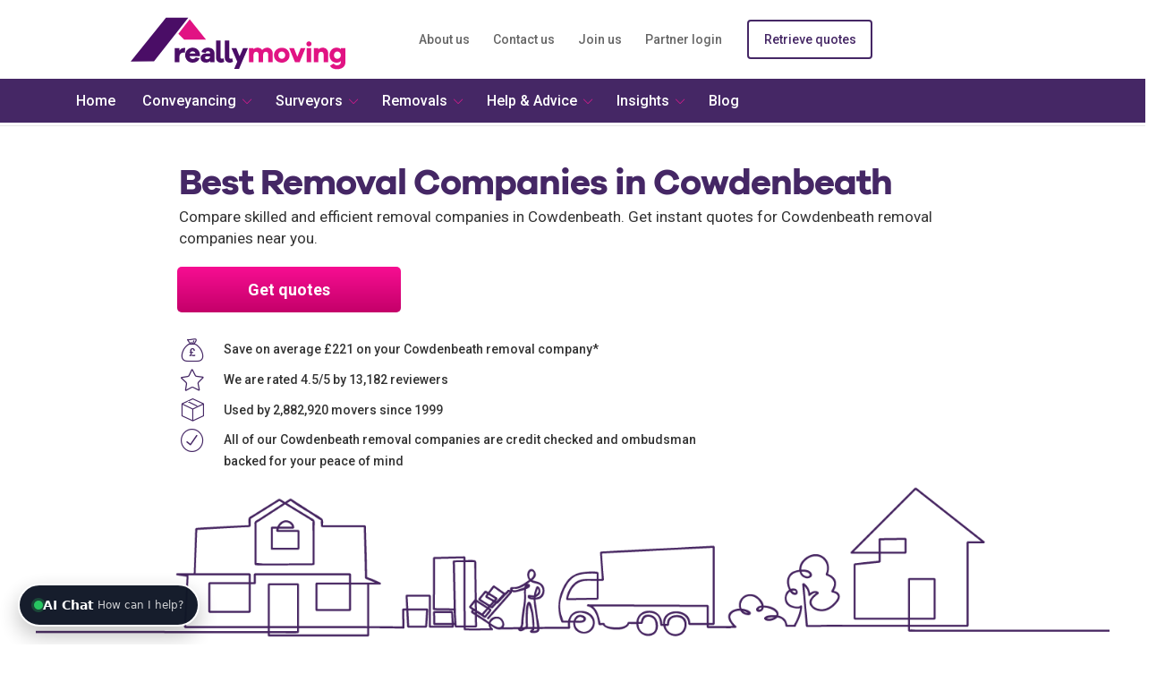

--- FILE ---
content_type: text/html; charset=utf-8
request_url: https://www.reallymoving.com/removals/directory/cowdenbeath
body_size: 20452
content:


<!DOCTYPE html>
<html lang="en-gb" xml:lang="en-gb">
<head><meta charset="utf-8" /><meta http-equiv="X-UA-Compatible" content="IE=edge" /><meta name="viewport" content="width=device-width,&#32;initial-scale=1" />
    

<script type="text/javascript">var dataLayer=[{'pageType':'DirectoryDetail'}];window.AnalyticsCategory = 'DirectoryDetail';</script>
<script>var digitalData = JSON.parse('{"page_data":{"page_url":"old.reallymoving.com/removals/directory/cowdenbeath","page_domain":"https://old.reallymoving.com","page_path":"/removals/directory/cowdenbeath","page_title":"Best Removal Companies in Cowdenbeath","page_categories":["removals","directory","cowdenbeath"],"page_type":"DirectoryDetail","page_previous_url":""},"journey_data":{},"user_data":{"ct_id":"00000000-0000-0000-0000-000000000000"}}');</script>



    
    
    


    

        <script type="text/javascript">
            dataLayer.push({ 'SiteVersion': 'rebrand', 'MobileMenu':'FooterIconMenu' });
        </script>
    
    <script>
        
        function digitalDataPreLaunch() { digitalData && (digitalData.page_data.page_previous_url = document.referrer.replace(/^https:\/\/(www.)?/, ""), digitalData.user_data.ct_id = localStorage.getItem("CT_ID")) } digitalDataPreLaunch();
    </script>
    <script>        digitalData.page_data.page_previous_url = document.referrer.replace(/^https:\/\/(www.)?/, "");        digitalData.user_data.ct_id = localStorage.getItem("CT_ID");</script>
        <!-- Google Tag Manager -->
        <script>(function (w, d, s, l, i) { w[l] = w[l] || []; w[l].push({ 'gtm.start': new Date().getTime(), event: 'gtm.js' }); var f = d.getElementsByTagName(s)[0], j = d.createElement(s), dl = l != 'dataLayer' ? '&l=' + l : ''; j.async = true; j.src = 'https://www.googletagmanager.com/gtm.js?id=' + i + dl; f.parentNode.insertBefore(j, f); })(window, document, 'script', 'dataLayer','GTM-M55KP9');</script>
        <!-- End Google Tag Manager -->
    <link rel="canonical" href="https://www.reallymoving.com/removals/directory/cowdenbeath" /><title>
	Best Removal Companies in Cowdenbeath
</title>
    
    


    

<link rel="stylesheet" type="text/css" href="/reallymovingtemplates/style/v-639033080880000000/rm.min.css" /><link href="https://fonts.googleapis.com/css?family=Roboto:300,400,500,700" rel="stylesheet" />
    


        <script type="application/ld+json">
        {
          "@context": "http://schema.org",
          "@type": "WebSite",
          "url": "https://www.reallymoving.com/",
          "potentialAction": {
            "@type": "SearchAction",
            "target": "https://www.reallymoving.com/search?searchtext={search_term_string}",
            "query-input": "required name=search_term_string"
          }
        }
        </script>
        
        <script type="application/ld+json">
            {
                "@context":"http://schema.org",
                "@type":"Organization",
                "name":"reallymoving.com",
                "url":"http://www.reallymoving.com",
                "logo": "http://www.reallymoving.com/App_Themes/Reallymoving/img/logo.png",
                "sameAs":["http://www.facebook.com/reallymoving",
                "http://twitter.com/#!/reallymoving",
                "https://plus.google.com/+ReallymovingBrandPage/posts"],
                "aggregateRating":
                {
                    "@type":"AggregateRating",
                    "ratingValue": "4.5",
                    "reviewCount": "13182",
                    "worstRating": "1",
                    "bestRating": "5"
                }
            }
        </script>
    <meta name="description" content="Looking for a Removals Company? Compare reviews for removal firms Cowdenbeath in our removals directory. Over 250 companies with user ratings!" /> 
<meta http-equiv="content-type" content="text/html; charset=UTF-8" /> 
 
 
 
 
<link href="/favicon.ico" type="image/x-icon" rel="shortcut&#32;icon"/>
<link href="/favicon.ico" type="image/x-icon" rel="icon"/>
<meta http-equiv="Content-Security-Policy" content="upgrade-insecure-requests"><meta name="robots" content="noodp"><style>
#rm-map-lambeth {
    bottom: 43.3%;
    height: 25%;
    right: 52.69%;
    width: 9%;
}

    #rm-map-lambeth .popBox {
        bottom: 40%;
    }

.rm-map-position-lambeth {
    content: url(/ReallymovingTemplates/images/lndmap/lamberth.svg);
}

#rm-map-city-of-london {
    bottom: 56.9%;
    height: 5.3%;
    right: 50.4%;
    width: 5.3%;
}

    #rm-map-city-of-london .popBox {
        bottom: 85%;
    }

.rm-map-position-city-of-london {
    content: url(/ReallymovingTemplates/images/lndmap/city.svg);
}
</style>
    

    


     <!-- Start VWO Async SmartCode -->
    <link rel="preconnect" href="https://dev.visualwebsiteoptimizer.com" />
    <script type='text/javascript' id='vwoCode'>
        window._vwo_code || (function () {
            var account_id = 779265,
                version = 2.1,
                settings_tolerance = 2000,
                hide_element = 'body',
                hide_element_style = 'opacity:0 !important;filter:alpha(opacity=0) !important;background:none !important;transition:none !important;',
                /* DO NOT EDIT BELOW THIS LINE */
                f = false, w = window, d = document, v = d.querySelector('#vwoCode'), cK = '_vwo_' + account_id + '_settings', cc = {}; try { var c = JSON.parse(localStorage.getItem('_vwo_' + account_id + '_config')); cc = c && typeof c === 'object' ? c : {} } catch (e) { } var stT = cc.stT === 'session' ? w.sessionStorage : w.localStorage; code = { nonce: v && v.nonce, use_existing_jquery: function () { return typeof use_existing_jquery !== 'undefined' ? use_existing_jquery : undefined }, library_tolerance: function () { return typeof library_tolerance !== 'undefined' ? library_tolerance : undefined }, settings_tolerance: function () { return cc.sT || settings_tolerance }, hide_element_style: function () { return '{' + (cc.hES || hide_element_style) + '}' }, hide_element: function () { if (performance.getEntriesByName('first-contentful-paint')[0]) { return '' } return typeof cc.hE === 'string' ? cc.hE : hide_element }, getVersion: function () { return version }, finish: function (e) { if (!f) { f = true; var t = d.getElementById('_vis_opt_path_hides'); if (t) t.parentNode.removeChild(t); if (e) (new Image).src = 'https://dev.visualwebsiteoptimizer.com/ee.gif?a=' + account_id + e } }, finished: function () { return f }, addScript: function (e) { var t = d.createElement('script'); t.type = 'text/javascript'; if (e.src) { t.src = e.src } else { t.text = e.text } v && t.setAttribute('nonce', v.nonce); d.getElementsByTagName('head')[0].appendChild(t) }, load: function (e, t) { var n = this.getSettings(), i = d.createElement('script'), r = this; t = t || {}; if (n) { i.textContent = n; d.getElementsByTagName('head')[0].appendChild(i); if (!w.VWO || VWO.caE) { stT.removeItem(cK); r.load(e) } } else { var o = new XMLHttpRequest; o.open('GET', e, true); o.withCredentials = !t.dSC; o.responseType = t.responseType || 'text'; o.onload = function () { if (t.onloadCb) { return t.onloadCb(o, e) } if (o.status === 200 || o.status === 304) { _vwo_code.addScript({ text: o.responseText }) } else { _vwo_code.finish('&e=loading_failure:' + e) } }; o.onerror = function () { if (t.onerrorCb) { return t.onerrorCb(e) } _vwo_code.finish('&e=loading_failure:' + e) }; o.send() } }, getSettings: function () { try { var e = stT.getItem(cK); if (!e) { return } e = JSON.parse(e); if (Date.now() > e.e) { stT.removeItem(cK); return } return e.s } catch (e) { return } }, init: function () { if (d.URL.indexOf('__vwo_disable__') > -1) return; var e = this.settings_tolerance(); w._vwo_settings_timer = setTimeout(function () { _vwo_code.finish(); stT.removeItem(cK) }, e); var t; if (this.hide_element() !== 'body') { t = d.createElement('style'); var n = this.hide_element(), i = n ? n + this.hide_element_style() : '', r = d.getElementsByTagName('head')[0]; t.setAttribute('id', '_vis_opt_path_hides'); v && t.setAttribute('nonce', v.nonce); t.setAttribute('type', 'text/css'); if (t.styleSheet) t.styleSheet.cssText = i; else t.appendChild(d.createTextNode(i)); r.appendChild(t) } else { t = d.getElementsByTagName('head')[0]; var i = d.createElement('div'); i.style.cssText = 'z-index: 2147483647 !important;position: fixed !important;left: 0 !important;top: 0 !important;width: 100% !important;height: 100% !important;background: white !important;'; i.setAttribute('id', '_vis_opt_path_hides'); i.classList.add('_vis_hide_layer'); t.parentNode.insertBefore(i, t.nextSibling) } var o = window._vis_opt_url || d.URL, s = 'https://dev.visualwebsiteoptimizer.com/j.php?a=' + account_id + '&u=' + encodeURIComponent(o) + '&vn=' + version; if (w.location.search.indexOf('_vwo_xhr') !== -1) { this.addScript({ src: s }) } else { this.load(s + '&x=true') } } }; w._vwo_code = code; code.init();
        })();
    </script>
     <!-- End VWO Async SmartCode -->
</head>
<body>
    
        <!-- Google Tag Manager (noscript) -->
        <noscript>
            <iframe src="https://www.googletagmanager.com/ns.html?id=GTM-M55KP9" height="0" width="0" style="display: none; visibility: hidden"></iframe>
        </noscript>
        <!-- End Google Tag Manager (noscript) -->
    
    
    



    
    <script>
 var myHeaders = new Headers();
</script>
    
    
    



    <form method="post" action="/removals/directory/cowdenbeath" id="aspnetForm" novalidate="novalidate">


<input type="hidden" name="lng" id="lng" value="en-GB" />
<script type="text/javascript">
	//<![CDATA[

function PM_Postback(param) { if (window.top.HideScreenLockWarningAndSync) { window.top.HideScreenLockWarningAndSync(2580); } if(window.CMSContentManager) { CMSContentManager.allowSubmit = true; }; __doPostBack('ctl00$ctl00$CMSPortalManager$am',param); }
function PM_Callback(param, callback, ctx) { if (window.top.HideScreenLockWarningAndSync) { window.top.HideScreenLockWarningAndSync(2580); }if (window.CMSContentManager) { CMSContentManager.storeContentChangedStatus(); };WebForm_DoCallback('ctl00$ctl00$CMSPortalManager$am',param,callback,ctx,null,true); }
//]]>
</script>
<script src="/Scripts/jquery-3.1.1.min.js" type="text/javascript"></script>
<script src="/bundles/rm?v=CiB7_GzZkGnxh7wzA-_clTQsJgiMOPUPdnvUdZtqVlE1" type="text/javascript"></script>
<script type="text/javascript">
	//<![CDATA[

var CMS = CMS || {};
CMS.Application = {
  "language": "en",
  "imagesUrl": "/CMSPages/GetResource.ashx?image=%5BImages.zip%5D%2F",
  "isDebuggingEnabled": false,
  "applicationUrl": "/",
  "isDialog": false,
  "isRTL": "false"
};

//]]>
</script>
<input type="hidden" name="__VIEWSTATEGENERATOR" id="__VIEWSTATEGENERATOR" value="CC2AF6DE" />
<input type="hidden" name="__EVENTVALIDATION" id="__EVENTVALIDATION" value="c4Ye42UeGd5bM22hNJYbNyXdz1Ewgv0UIv+A84GMc3xnWEgSch/bwizsVvhr1fp7EfoZv16uHMkx8F2mbABvZok9Cq5E1iH3seiQZJQic5HYtPzVRf+cFsXn7kndfyNyOMzEIood3ne+bw+TZF4SSF5iedcXquMOewqRG7UlVlc=" />
        <input type="hidden" name="ctl00$ctl00$TrackingCodeContainer" id="ctl00_ctl00_TrackingCodeContainer" />

        
        
        <div id="ctl00_ctl00_ctxM">

</div>
        <div>
            
    <div class="rm-viewport">
    <div class="rm-sliding-frame">
    <div class="rm-content-wrapper">
    <div class="rm-content">
        
<!-- header -->
<div class="rm-header " id="top">
    <div class="container">
        <div class="row">
            <div class="col-xs-12 col-sm-3 col-md-4 rm-header__logo">
                <a href="/">
                    <img class="rm-logo" alt="reallymoving" src="/images/logo/rm-logo-vector-svg.svg" />
                </a>
                
            </div>

            <div class="col-xs-12 col-sm-9 col-md-8">
                <div class="row">
                    <div class="col-sm-12 hidden-xs">
                        
                        <div class="rm-sub-nav"><ul class="rm-list"><li><a href="/about-us" class="">About us</a></li><li><a href="/contact-us" class="">Contact us</a></li><li><a href="/become-a-partner" class="">Join us</a></li><li><a href="https://admin.reallymoving.com/partner-login.aspx" class="">Partner login</a></li><li><a href="/retrieve-your-quotes" class="btn rm-btn--account-actions-2">Retrieve quotes</a></li></ul></div>
                    </div>
                    <div id="ctl00_ctl00_MainContent_Header_pnlSiteMenu" class="rm-menu-btn">
	
                        
                        <div class="col-xs-6 visible-xs">
                            <div>
                                <button type="button" id="quote" aria-expanded="False">
                                    <div class="rm-quote-link">
                                        <span class="rm-icon-font rm-icon-font--house-save"></span>
                                    </div>
                                    <div class="rm-menu-label">Get Quotes</div>
                                </button>
                            </div>
                        </div>
                        <div class="col-xs-6 visible-xs">
                            <div class="">
                                <button type="button" id="showmenu" aria-expanded="false">
                                    <div>
                                        <span class="icon-bar"></span>
                                        <span class="icon-bar"></span>
                                        <span class="icon-bar"></span>
                                    </div>
                                    <div class="rm-menu-label">Menu</div>
                                </button>
                            </div>
                        </div>
                    
</div>
                </div>
            </div>
        </div>
    </div>
</div>
<!-- /header -->
        <span id="ctl00_ctl00_MainContent_AuthenticatedLabel" class="text-center"></span>
        <script type="text/javascript">
            var externalApiUrl = "https://api-external.reallymoving.net/";
        </script>
        <div class="container"><div class="row"><div class="col-xs-12"></div></div></div>
        

        
        


        

        
    
<div class="rm-towncity-detail-template-v2">

    <!-- banner -->
    <div class="rm-towncity-detail-template-v2__banner">

        <div class="rm-banner rm-banner--line-illustration">

            
            <div id="ctl00_ctl00_MainContent_ContentArea_AreaDirectoryDetail_pnlBannerCta" class="rm-towncity-detail-template-v2__banner-CTA&#32;rm-towncity-detail-template-v2__banner-CTA--Single">
	
                <h1>
                    Best Removal Companies in Cowdenbeath</h1>
                <p>
                    Compare skilled and efficient removal companies in Cowdenbeath. Get instant quotes for Cowdenbeath removal companies near you.
                </p>
                
                <div id="ctl00_ctl00_MainContent_ContentArea_AreaDirectoryDetail_pnlOtherCta">
		
                    <a id="ctl00_ctl00_MainContent_ContentArea_AreaDirectoryDetail_lnkQuoteCta" class="btn&#32;btn-sm&#32;rm-btn--core&#32;js-analytics" role="button" data-ua-action="Removals" href="/quote-forms/removals">Get quotes</a>
                
	</div>
            
</div>
            
            <ul class="rm-list rm-list--usps-2">
                <li id="ctl00_ctl00_MainContent_ContentArea_AreaDirectoryDetail_liBannerPoint1" class="rm-list-usps-icon-font--save">Save on average £221 on your Cowdenbeath removal company*</li>
                <li id="ctl00_ctl00_MainContent_ContentArea_AreaDirectoryDetail_liBannerPoint2" class="rm-list-usps-icon-font--star">We are rated 4.5/5 by 13,182 reviewers</li>
                <li id="ctl00_ctl00_MainContent_ContentArea_AreaDirectoryDetail_liBannerPoint3" class="rm-list-usps-icon-font--box">Used by 2,882,920 movers since 1999</li>
                <li id="ctl00_ctl00_MainContent_ContentArea_AreaDirectoryDetail_liBannerPoint4" class="rm-list-usps-icon-font--circle-tick">All of our Cowdenbeath removal companies are credit checked and ombudsman backed for your peace of mind</li>
            </ul>
            <div id="ctl00_ctl00_MainContent_ContentArea_AreaDirectoryDetail_pnlBanner" class="rm-banner__image-container&#32;rm-banner__image-container--artboard11">
	
                <div class="rm-banner__image"></div>
            
</div>
        </div>

        <div class="hidden-xs hidden-sm">
            <div class="rm-homepage-template__featured"><div class="container"><div class="row"><div class="col-xs-12 col-sm-12 col-md-12 col-lg-12"><h2>As featured in</h2><div class="rm-list rm-homepage-template__featured-logos"><ul class="rm-list--featured-in"><li class="noclicks"><i class="rm-icon-featured-in rm-icon-featured-in-guardian"></i></li><li class="noclicks"><i class="rm-icon-featured-in rm-icon-featured-in-bbc"></i></li><li class="noclicks"><i class="rm-icon-featured-in rm-icon-featured-in-times"></i></li><li class="noclicks"><i class="rm-icon-featured-in rm-icon-featured-in-dailymail"></i></li><li class="noclicks"><i class="rm-icon-featured-in rm-icon-featured-in-idealhome"></i></li><li class="noclicks"><i class="rm-icon-featured-in rm-icon-featured-in-telegraph"></i></li></ul></div></div></div></div></div>
        </div>
    </div>
    <!-- /banner -->

    <!-- partner reviews -->
    
            <div class="container">
            <div class="rm-towncity-detail-template-v2__partner-cards">
            <h2>
                View our Removals partners in Cowdenbeath</h2>
        
            <div class="rm-partner-card-v2"><div class="rm-partner-card-v2__logo"><a href="/removals/edinburgh/amc-removals-uk"><img width="120" height="100" src="https://www.reallymoving.com/imgsp/120f/100f/e2f50950-d1f0-4ade-b9cf-3b9f9bd04ec5.png" alt="AMC-Removals-UK" /></a></div><div class="rm-partner-card-v2__rating"><h3><a href="/removals/edinburgh/amc-removals-uk">AMC Removals UK</a></h3><div class="rm-stars rm-stars--md"><span class="rm-stars-rating" alt="4.6 stars rating out of 5" style="width: 92%"></span></div><span><p class="rm-partner-card-v2_rating-info">4.6 out of 5.0 based on <a href="/removals/edinburgh/amc-removals-uk#reviews">118 reviews</a></p></span></div><p class="rm-partner-card-v2__descrip">AMC Removals carrying out removals across Dundee, Cowdenbeath, Edinburgh and Glasgow, focus on the highest level of customer service. Open for customer enquiries 8am to 8pm seven days a week.<a href="/removals/edinburgh/amc-removals-uk" class="rm-partner-card__read-more">Read more</a></p></div>
        
            <div class="rm-partner-card-v2"><div class="rm-partner-card-v2__logo"><a href="/removals/directory/anyvan"><img width="120" height="100" src="https://www.reallymoving.com/imgsp/120f/100f/33a4c9cb-ed4e-4bff-88d7-16f4656870b2.png" alt="AnyVan" /></a></div><div class="rm-partner-card-v2__rating"><h3><a href="/removals/directory/anyvan">AnyVan</a></h3><div class="rm-stars rm-stars--md"><span class="rm-stars-rating" alt="3.8 stars rating out of 5" style="width: 76%"></span></div><span><p class="rm-partner-card-v2_rating-info">3.8 out of 5.0 based on <a href="/removals/directory/anyvan#reviews">31 reviews</a></p></span></div><p class="rm-partner-card-v2__descrip">We move anything, anywhere. AnyVan is available seven days a week with UK-wide coverage and next-day availability for any sized move.<a href="/removals/directory/anyvan" class="rm-partner-card__read-more">Read more</a></p></div>
        
            <div class="rm-partner-card-v2"><div class="rm-partner-card-v2__logo"><a href="/removals/directory/we-luv-removals"><img width="120" height="100" src="https://www.reallymoving.com/imgsp/120f/100f/f5ecc8f1-1e9f-47ab-98ef-6a3b87a022d4.png" alt="We-Luv-Removals" /></a></div><div class="rm-partner-card-v2__rating"><h3><a href="/removals/directory/we-luv-removals">We Luv Removals</a></h3><div class="rm-stars rm-stars--md"><span class="rm-stars-rating" alt="4.9 stars rating out of 5" style="width: 98%"></span></div><span><p class="rm-partner-card-v2_rating-info">4.9 out of 5.0 based on <a href="/removals/directory/we-luv-removals#reviews">10 reviews</a></p></span></div><p class="rm-partner-card-v2__descrip">At We Luv removals we truly believe that a home removal can be stress-free when great planning and preparation is involved. We are committed to delivering the highest quality service at all times.<a href="/removals/directory/we-luv-removals" class="rm-partner-card__read-more">Read more</a></p></div>
        
            </div>
            </div>
        
    <!-- /partner reviews -->

    <!-- how it works -->
    <div id="ctl00_ctl00_MainContent_ContentArea_AreaDirectoryDetail_pnlHowItWorks" class="rm-towncity-detail-template-v2__how-it-works">
	
        <div class="container">
            <h2>How does our service work?</h2>
            <div class="row">
                
                        <div class="col-xs-12 col-sm-4 col-md-4 col-lg-4">
                            <div class="rm-how-it-works-card row">
                                <div class="col-md-4 col-lg-3 rm-how-it-works-card__icon">
                                    <div class="rm-how-it-works-card__icon-circle">
                                        <span id="ctl00_ctl00_MainContent_ContentArea_AreaDirectoryDetail_rptHowItWorks_ctl00_spnIcon" class="rm-icon&#32;rm-icon-form"></span>
                                    </div>
                                </div>
                                <div class="col-md-8 col-lg-9 rm-how-it-works-card__detail">
                                    <h3 class="rm-how-it-works-card__title">
                                        1. Fill in quick form</h3>
                                    <p class="rm-how-it-works-card__text">
                                         Tell us about your move
                                    </p>
                                </div>
                            </div>
                        </div>
                    
                        <div class="col-xs-12 col-sm-4 col-md-4 col-lg-4">
                            <div class="rm-how-it-works-card row">
                                <div class="col-md-4 col-lg-3 rm-how-it-works-card__icon">
                                    <div class="rm-how-it-works-card__icon-circle">
                                        <span id="ctl00_ctl00_MainContent_ContentArea_AreaDirectoryDetail_rptHowItWorks_ctl01_spnIcon" class="rm-icon&#32;rm-icon-quotes"></span>
                                    </div>
                                </div>
                                <div class="col-md-8 col-lg-9 rm-how-it-works-card__detail">
                                    <h3 class="rm-how-it-works-card__title">
                                        2. Get instant quotes</h3>
                                    <p class="rm-how-it-works-card__text">
                                        Compare up to 6 removals firms
                                    </p>
                                </div>
                            </div>
                        </div>
                    
                        <div class="col-xs-12 col-sm-4 col-md-4 col-lg-4">
                            <div class="rm-how-it-works-card row">
                                <div class="col-md-4 col-lg-3 rm-how-it-works-card__icon">
                                    <div class="rm-how-it-works-card__icon-circle">
                                        <span id="ctl00_ctl00_MainContent_ContentArea_AreaDirectoryDetail_rptHowItWorks_ctl02_spnIcon" class="rm-icon&#32;rm-icon-partners"></span>
                                    </div>
                                </div>
                                <div class="col-md-8 col-lg-9 rm-how-it-works-card__detail">
                                    <h3 class="rm-how-it-works-card__title">
                                        3. Get in touch</h3>
                                    <p class="rm-how-it-works-card__text">
                                        Our partners will contact you
                                    </p>
                                </div>
                            </div>
                        </div>
                    
            </div>
        </div>
    
</div>
    <!-- /how it works -->

    <!-- summary -->
    <div class="rm-sector-template__summary">
        <div class="container">
            <div class="row">
                <div class="col-xs-12 col-sm-12 col-md-6 col-lg-7">
                    <h2>
                        More about removal companies Cowdenbeath</h2>
                    <p>
                        <p>Our removals companies are Ombudsman regulated and cover all of Cowdenbeath. Complete our quick and simple form to receive up to 5 quotes for rated and reviewed removals firms. Compare costs to save money on your move today.</p>

                    </p>

                    
                        <h3>
                            Why use us?</h3>
                        <div class="row">
                            
                                    <div class="col-xs-12 col-md-6">
                                    <ul class="rm-list rm-list--usp-ticks-2">
                                
                                    
                                    <li>All our Cowdenbeath removal companies are highly skilled and credit checked</li>
                                
                                    
                                    <li>We&#39;re recommended by MoneySavingExpert for saving on your Cowdenbeath removal company</li>
                                
                                    
                                    <li>You&#39;ll get 6 instant quotes to compare Cowdenbeath removal company prices</li>
                                
                                    
                                        </ul></div>
                                        <div class="col-xs-12 col-md-6"><ul class="rm-list rm-list--usp-ticks-2">
                                    
                                    <li>You&#39;ll save an average of £221 on Cowdenbeath removal company costs*</li>
                                
                                    
                                    <li>We&#39;ve helped nearly 3 million people find great removal companies for their Cowdenbeath move</li>
                                
                                    
                                    <li>Every one of our Cowdenbeath removal companies is ombudsmen backed</li>
                                
                                    </ul></div>
                                
                        </div>
                    
                </div>
                <div class="col-xs-12 col-md-6 col-lg-5">
                    <div class="rm-website-review-card rm-website-review-card--inverse"><h2 class="rm-website-review-card__title">We've already helped over 2,882,920 movers</h2><div class="rm-website-review-card__reviews"><div class="rm-website-review-card__reviews--star-rating"><p>13,182 user reviews</p><div class="rm-stars rm-stars--lg"><span class="rm-stars-rating" alt="4.5 stars rating out of 5" style="width: 90%"></span></div></div><div class="rm-website-review-card__reviews--read-reviews"><a href="/reallymoving-reviews">Read reviews</a></div><div class="clearfix"></div></div><p class="rm-website-review-card__testimonial-text">Definitely worth money if was ever move I would definitely you them again</p><p class="rm-website-review-card__testimonial-user">Tee on 18/11/2025</p></div>
                </div>
            </div>
        </div>
    </div>
    <!-- /summary -->

    <!-- local information -->
    <div class="container">
        <h2>Local information</h2>
        <p class="rm-towncity-detail-template-v2__based-on"> Based on reallymoving data from January 2021 to May 2023</p>

        <ul class="rm-towncity-detail-template-v2__stats">
            <li>
                <i class="rm-icon rm-icon-house"></i>
                Average property price: <span>
                    £170,259</span>
            </li>
            <li>
                <i class="rm-icon rm-icon-bed"></i>
                Average number of bedrooms: <span>
                    2.20</span>
            </li>
            <li>
                <i class="rm-icon rm-icon-box"></i>
                reallymoving movers: <span>
                    52</span>
            </li>
            <li>
                <i class="rm-icon rm-icon-van"></i>
                Average distance moved: <span>
                    57 miles</span>
            </li>
        </ul>

        <div class="clearfix"></div>        
        <div>
<h2 paraeid="{02ba5917-67ef-46dc-9c44-bd94b5ff4115}{10}" paraid="179412385">How Should I Choose a Removal Company in Cowdenbeath?&nbsp;</h2>

<p paraeid="{02ba5917-67ef-46dc-9c44-bd94b5ff4115}{10}" paraid="179412385">Selecting a removal company in Cowdenbeath, a town known for its mining history and close-knit community, involves considering firms with a strong local presence. <a href="https://www.reallymoving.com/removals/guides/how-to-choose-a-removal-company" rel="noreferrer noopener" target="_blank">Look for companies</a> with a proven track record and positive reviews, especially those experienced in handling moves within Cowdenbeath&rsquo;s residential areas. Evaluate their range of services, including detailed quotes, packing, and storage solutions, and check for comprehensive insurance coverage.&nbsp;</p>
</div>

<div>
<h2 paraeid="{02ba5917-67ef-46dc-9c44-bd94b5ff4115}{19}" paraid="67981740">How Do Removal Companies in Cowdenbeath Operate?&nbsp;</h2>

<p paraeid="{02ba5917-67ef-46dc-9c44-bd94b5ff4115}{19}" paraid="67981740">Removal companies in Cowdenbeath typically provide a full suite of services, beginning with a home survey to understand your moving requirements. They handle <a href="https://www.reallymoving.com/removals/guides/do-removal-companies-provide-packing-boxes" rel="noreferrer noopener" target="_blank">packing</a>, loading, transportation, and unloading. Many are experienced in dealing with the specific challenges of moving in Cowdenbeath, from navigating local streets to managing moves in both urban and more rural settings.&nbsp;</p>
</div>

<div>
<h2 paraeid="{02ba5917-67ef-46dc-9c44-bd94b5ff4115}{28}" paraid="1602345675">What Is the Cheapest Day for Removals in Cowdenbeath?&nbsp;</h2>

<p paraeid="{02ba5917-67ef-46dc-9c44-bd94b5ff4115}{28}" paraid="1602345675">For more affordable moving rates in Cowdenbeath, consider scheduling your move on a weekday, particularly from Tuesday to Thursday. These days generally have less demand than weekends, potentially offering better rates and more availability.&nbsp;</p>
</div>

<div>
<h2 paraeid="{02ba5917-67ef-46dc-9c44-bd94b5ff4115}{37}" paraid="1120408020">Do Removal Companies in Cowdenbeath Offer Furniture Dismantling Services?&nbsp;</h2>

<p paraeid="{02ba5917-67ef-46dc-9c44-bd94b5ff4115}{37}" paraid="1120408020">Yes, most removal companies in Cowdenbeath provide <a href="https://www.reallymoving.com/removals/guides/moving-awkward-items" rel="noreferrer noopener" target="_blank">dismantling and reassembly</a> services for furniture. This service is particularly useful for ensuring the safe and efficient transport of bulky items, especially in homes with limited space.&nbsp;</p>
</div>

<div>
<h2 paraeid="{02ba5917-67ef-46dc-9c44-bd94b5ff4115}{46}" paraid="353712882">When Should I Book a Removal Company in Cowdenbeath?&nbsp;</h2>

<p paraeid="{02ba5917-67ef-46dc-9c44-bd94b5ff4115}{46}" paraid="353712882">Booking a removal company in Cowdenbeath should be done at least 4-6 weeks in advance, particularly during peak moving times such as summer or around holidays. Early booking allows for a wider selection of companies and better scheduling options.&nbsp;</p>
</div>


        


        <h2 class="rm-towncity-detail-template-v2__closer">Are these closer?</h2>
        <ul class="rm-towncity-detail-template-v2__closer-locs">
            <li>Why not try one of these...</li>
            
        </ul>
    </div>
    <!-- /local information -->

    <div class="hidden-md hidden-lg rm-towncity-detail-template-v2__banner--footer">
        <div class="rm-homepage-template__featured"><div class="container"><div class="row"><div class="col-xs-12 col-sm-12 col-md-12 col-lg-12"><h2>As featured in</h2><div class="rm-list rm-homepage-template__featured-logos"><ul class="rm-list--featured-in"><li class="noclicks"><i class="rm-icon-featured-in rm-icon-featured-in-guardian"></i></li><li class="noclicks"><i class="rm-icon-featured-in rm-icon-featured-in-bbc"></i></li><li class="noclicks"><i class="rm-icon-featured-in rm-icon-featured-in-times"></i></li><li class="noclicks"><i class="rm-icon-featured-in rm-icon-featured-in-dailymail"></i></li><li class="noclicks"><i class="rm-icon-featured-in rm-icon-featured-in-idealhome"></i></li><li class="noclicks"><i class="rm-icon-featured-in rm-icon-featured-in-telegraph"></i></li></ul></div></div></div></div></div>
    </div>

</div>

    
    

        <div class="rm-footer-cta"><div class="container"><div class="row"><div class="col-xs-12 col-sm-6"><div class="rm-footer-cta__text"><h2><span class="rm-icon-font rm-icon-font--removals"></span>Removals quotes</h2></div></div><div class="col-xs-12 col-sm-6"><p class="rm-footer-cta__cta"><a class="btn btn-lg rm-btn--core" role="button" href="/quote-forms/removals">Get removals quotes<i class="rm-icon-font rm-icon-font--pull-right rm-icon-font--arrow-fwd"></i></a><br /></p></div></div></div></div>
        
        
<!-- Footer -->
    <div class="visible-xs hidden-sm hidden-md hidden-lg rm-footer-to-top">
        <a href="#top">
            Top of page
        </a>
    </div>
    <div class="rm-footer">
        <div class="container">
            <div class="row">

                <div class="col-sm-3">
                    <h3 class="rm-footer__title">Contact us</h3>
                    <ul class="rm-footer__links rm-list rm-list--footer-navigation">
                        <li class="rm-footer-icon-font rm-footer-icon-font--house">
                            <p>
                                <span class="rm-fw--400">Reallymoving.com Ltd</span>
                                <br />
                                Eclipse Court
                                <br />
                                14B Chequer Street
                                <br />
                                St Albans
                                <br />
                                AL1 3YD
                            </p>
                        </li>
                        <li class="rm-footer-icon-font rm-footer-icon-font--contact">Tel: 01727 238010</li>
                        <li class="rm-footer-icon-font rm-footer-icon-font--email-closed">
                            <a href="/cdn-cgi/l/email-protection#dab3b4bcb59aa8bfbbb6b6a3b7b5acb3b4bdf4b9b5b7">Email: <span class="__cf_email__" data-cfemail="cba2a5ada48bb9aeaaa7a7b2a6a4bda2a5ace5a8a4a6">[email&#160;protected]</span></a>
                        </li>
                    </ul>
                </div>
                <div class="col-sm-3">
                    <h3 class="rm-footer__title">Services</h3>
                    <ul class="rm-footer__links rm-list rm-list--footer-navigation">
                        <li>
                            <a href="/conveyancing">Conveyancing</a>
                        </li>
                        <li>
                            <a href="/surveyors">Surveyors</a>
                        </li>
                        <li>
                            <a href="/help-and-advice">Help &amp; advice</a>
                        </li>
                        <li>
                            <a href="/removals">Removals</a>
                        </li>
                        <li>
                            <a href="/mortgages">Mortgages</a>
                        </li>
                        <li>
                            <a href="/international-removals">International removals</a>
                        </li>
                    </ul>
                </div>
                <div class="col-sm-3">
                    <h3 class="rm-footer__title">Useful information</h3>
                    <ul class="rm-footer__links rm-list rm-list--footer-navigation">
                        <li>
                            <a href="/about-us">About us</a>
                        </li>
                        <li>
                            <a href="/media">Media</a>
                        </li>
                        <li>
                            <a href="/reallymoving-reviews">reallymoving reviews</a>
                        </li>
                        <li>
                            <a href="/become-a-partner">Join us</a>
                        </li>
                        <li>
                            <a href="/careers">Careers</a>
                        </li>
                        <li>
                            <a href="/terms-and-conditions">Terms &amp; conditions</a>
                        </li>
                        <li>
                            <a href="/site-map">Site map</a>
                        </li>
                        <li>
                            <a href="/privacy-policy">Privacy policy</a>
                        </li>
                        <li>
                            <a href="/privacy-policy/cookies">Cookie policy</a>
                        </li>
                    </ul>
                </div>
                <div class="col-sm-3">
                    <img class="rm-footer__logo img-responsive rm-logo--footer" alt="reallymoving" src="/images/logo/rm-logo-footer-svg.svg">
                    <ul class="rm-footer__social">
                        <li>
                            <a href="http://www.facebook.com/reallymoving" class="js-analytics footer-social-facebook">
                                <img src="/reallymovingtemplates/images/social/facebook.svg" alt="Facebook">
                            </a>
                        </li>
                        <li>
                            <a href="http://twitter.com/#!/reallymoving" class="js-analytics footer-social-twitter">
                                <img src="/reallymovingtemplates/images/social/twitter.svg" alt="Twitter">
                            </a>
                        </li>
                        <li>
                            <a href="https://www.instagram.com/wearereallymoving/" class="js-analytics footer-social-instagram">
                                <img src="/reallymovingtemplates/images/social/instagram.svg" alt="Instagram">
                            </a>
                        </li>
                        <li>
                            <a href="https://www.linkedin.com/company/reallymoving-com" class="js-analytics footer-social-linkedin">
                                <img src="/reallymovingtemplates/images/social/linkedin.svg" alt="LinkedIn">
                            </a>
                        </li>                        
                    </ul>
                </div>

            </div>
            <div class="row rm-footer__copyright">
                <div class="col-xs-12 col-sm-12 col-md-12 col-lg-12">
                    &copy; Reallymoving.com Ltd 2026
                </div>
            </div>
        </div>
    </div>
    <!-- /Footer -->
    </div>
        </div>
        

<div class="rm-menu">
    <div class="rm-menu-fixed">
        <nav class="rm-main-nav">
	<div class="container">
		<div class="row">
			
<div class="rm-site-search">
    <div class="hidden" data-class="col-sm-2 hidden-xs"><span class="rm-menu-label">Menu &raquo;</span></div>
    <div class="col-sm-1 col-sm-push-11 col-md-2 col-md-push-10" data-class="col-sm-10 col-md-10 form-horizontal">
        <div id="ctl00_ctl00_MainContent_Global_SearchBox_pnlSearchControl" class="form-group&#32;hidden-sm" data-class="form-group">
				
            <label for="ctl00_ctl00_MainContent_Global_SearchBox_SiteSearch" id="ctl00_ctl00_MainContent_Global_SearchBox_SearchLabel" class="sr-only" data-class="col-sm-2&#32;col-md-1&#32;control-label">Search</label>
            <div class="col-sm-12" data-class="col-sm-10">
                <div class="input-group">
                    <input name="ctl00$ctl00$MainContent$Global$SearchBox$SiteSearch" type="text" id="ctl00_ctl00_MainContent_Global_SearchBox_SiteSearch" class="form-control&#32;js-site-search" />
                    <div class="input-group-btn">
                        <a id="ctl00_ctl00_MainContent_Global_SearchBox_SearchBtn" title="Search" class="btn&#32;rm-search-btn" href="javascript:__doPostBack(&#39;ctl00$ctl00$MainContent$Global$SearchBox$SearchBtn&#39;,&#39;&#39;)"><span class="sr-only">Search</span><i class="rm-icon-font rm-icon-font--search"></i></a>
                    </div>
                </div>
            </div>
        
			</div>
        <div class="visible-sm rm-search-btn" data-class="hidden">
            <span class="btn"><span class="sr-only">Search</span><i class="rm-icon-font rm-icon-font--search"></i></span>
        </div>
    </div>
</div>
<div class="col-sm-11&#32;col-sm-pull-1&#32;col-md-10&#32;col-md-pull-2" data-class="hidden">
				<ul><li class="home"><a href="/">Home</a></li><li class=""><a href="/conveyancing" class="has-children">Conveyancing</a><ul><li class=""><a href="/quote-forms/conveyancing">Get Conveyancing Quotes</a></li><li class=""><a href="/conveyancing/advice">Conveyancing Advice</a></li><li class=""><a href="/conveyancing/questions-answers">Questions & Answers</a></li><li class=""><a href="/conveyancing/directory">Our Conveyancing Partners</a></li><li class=""><a href="/conveyancing/a-z">Local Conveyancing Companies</a></li></ul></li><li class=""><a href="/surveyors" class="has-children">Surveyors</a><ul><li class=""><a href="/quote-forms/surveyors">Get Quotes for Surveyors</a></li><li class=""><a href="/surveyors/advice">Surveying Advice</a></li><li class=""><a href="/surveyors/questions-answers">Questions & Answers</a></li><li class=""><a href="/surveyors/directory">Our Surveying Partners</a></li><li class=""><a href="/surveyors/a-z">Local Building Surveyors</a></li><li class=""><a href="/energy-performance-certificates" class="has-children">Energy Performance Certificates</a><ul><li class=""><a href="/energy-performance-certificates/get-quotes">Get an EPC Quote</a></li><li class=""><a href="/energy-performance-certificates/advice">EPC Advice</a></li></ul></li><li class=""><a href="/home-reports" class="has-children">Home Reports</a><ul><li class=""><a href="/home-reports/get-quotes">Get Home Report Quotes</a></li><li class=""><a href="/home-reports/advice">Home Reports Advice</a></li><li class=""><a href="/home-reports/directory">Our Home Reports Partners</a></li><li class=""><a href="/home-reports/a-z">Local Home Report Providers</a></li></ul></li><li class=""><a href="/surveyors/valuations" class="has-children">Valuations</a><ul><li class=""><a href="/surveyors/valuations/shared-ownership">Shared Ownership Valuations</a></li><li class=""><a href="/surveyors/valuations/help-to-buy">Help To Buy Valuations</a></li></ul></li></ul></li><li class=""><a href="/removals" class="has-children">Removals</a><ul><li class=""><a href="/quote-forms/removals">Get Removals Quotes</a></li><li class=""><a href="/removals/advice">Removals Advice</a></li><li class=""><a href="/removals/questions-answers">Questions & Answers</a></li><li class=""><a href="/removals/directory">Our Removals Partners</a></li><li class=""><a href="/removals/a-z">Local Removals Companies</a></li><li class=""><a href="/international-removals" class="has-children">International Removals</a><ul><li class=""><a href="/international-removals/get-quotes">International Removals Estimates and Quotes</a></li><li class=""><a href="/international-removals/advice">International Removals Advice</a></li><li class=""><a href="/international-removals/directory">Our International Partners</a></li></ul></li></ul></li><li class=""><a href="/help-and-advice" class="has-children">Help & Advice</a><ul><li class=""><a href="/first-time-buyers" class="has-children">First Time Buyers</a><ul><li class=""><a href="/first-time-buyers/advice">Advice</a></li></ul></li><li class=""><a href="/help-and-advice/questions-answers">FAQ</a></li><li class=""><a href="/help-and-advice/advice">Moving Advice</a></li><li class=""><a href="/moving-cost-calculator">Moving Cost Calculator</a></li><li class=""><a href="/help-and-advice/moving-home-timeline">Moving Home Timeline</a></li><li class=""><a href="/checklists">Moving Checklists</a></li><li class=""><a href="/extraservice.aspx?refid=netanagent">Compare Estate Agent Fees</a></li><li class=""><a href="/mortgages">Mortgages</a></li><li class=""><a href="/save-money-on-energy-bill">Compare Energy Prices</a></li></ul></li><li class=""><a href="/#" class="has-children">Insights</a><ul><li class=""><a href="/property-market-insights">Property Market Insights</a></li><li class=""><a href="/property-market-insights/home-affordability-map">Home Affordability Map</a></li><li class=""><a href="/house-price-forecast">House Price Forecast</a></li><li class=""><a href="/#" class="has-children">Cost of Moving Price Indices</a><ul><li class=""><a href="/conveyancing-price-index">Conveyancing Index</a></li><li class=""><a href="/surveying-price-index">Surveying Index</a></li><li class=""><a href="/removals-price-index">Removals Index</a></li></ul></li><li class=""><a href="/#" class="has-children">Mover Types</a><ul><li class=""><a href="/property-market-insights-trends/first-time-buyers-by-uk-regions">First Time Buyer Insights</a></li><li class=""><a href="/property-market-insights-trends/downsizing-home-moves-by-uk-regions">Downsizer Insights</a></li><li class=""><a href="/property-market-insights-trends/upsizing-home-moves-by-uk-regions">Upsizer Insights</a></li><li class=""><a href="/property-market-insights-trends/buy-to-let-(btl)-homes-purchased-by-uk-regions">Investor Insights</a></li></ul></li><li class=""><a href="/#" class="has-children">Finance</a><ul><li class=""><a href="/property-market-insights-trends/homes-purchased-with-a-mortgage-by-uk-regions">Mortgage Insights</a></li><li class=""><a href="/property-market-insights-trends/homes-purchased-by-cash-buyers-by-uk-regions">Cash Buyer Insights</a></li></ul></li><li class=""><a href="/#" class="has-children">Building</a><ul><li class=""><a href="/property-market-insights-trends/average-number-of-bedrooms-purchased-by-uk-regions">No. of Bedrooms</a></li></ul></li><li class=""><a href="/#" class="has-children">Location</a><ul><li class=""><a href="/property-market-insights-trends/average-moving-distance-by-uk-regions">Distance Moved</a></li></ul></li></ul></li><li class=""><a href="/blog">Blog</a></li></ul>
			</div>
		</div>
	</div>
</nav>

        <div class="visible-xs">
            <div class="rm-sub-nav"><ul class="rm-list"><li><a href="/about-us" class="">About us</a></li><li><a href="/contact-us" class="">Contact us</a></li><li><a href="/become-a-partner" class="">Join us</a></li><li><a href="https://admin.reallymoving.com/partner-login.aspx" class="">Partner login</a></li></ul></div><div class="rm-menu-fixed__btn"><a href="/retrieve-your-quotes" class="btn rm-btn--account-actions-2">Retrieve your quotes</a></div>
        </div>
        
        <div class="visible-xs">

        </div>
    </div>
</div>

<div class="rm-quote-list hidden">
    <div class="rm-quote-list-background"></div>
    <div class="rm-quote-list-menu">
        <div>
            <p>Get quotes for:</p>
            <ul aria-labelledby="quote" class="quote-menu">
	<li><a href="/quote-forms/conveyancing">Conveyancing</a></li><li><a href="/quote-forms/surveyors">Surveyors</a></li><li><a href="/surveyors/valuations">Valuations</a></li><li><a href="/quote-forms/removals">House removals</a></li><li><a href="/international-removals/get-quotes">International removals</a></li><li><a href="/energy-performance-certificates/get-quotes">EPCs</a></li><li><a href="/home-reports/get-quotes">Scottish Home Reports</a></li>
</ul>
        </div>
    </div>
</div>

        </div>
    </div>

            
            
            <div id="ctl00_ctl00_WebPartContainer" style="display: none;">
	
                
                        
                    
            
</div>
        </div>
        
    


        
    
    

    <script data-cfasync="false" src="/cdn-cgi/scripts/5c5dd728/cloudflare-static/email-decode.min.js"></script><script>
        const loquateSettings = {
            apiKey: 'AU25-DW98-CE95-PG74'
        };
    </script>


        <!--Cookie Scripts-->
        <script type="text/javascript" src="/reallymovingtemplates/scripts/v-639033080900000000/cookiemanagement.min.js">

</script>
        <script type="text/javascript" src="/reallymovingtemplates/scripts/v-639033080900000000/trackingcodemanagement.min.js">

</script>
        
      <input type="hidden" name="__VIEWSTATE" id="__VIEWSTATE" value="ng/D0dfSTcaqDEoFMumC6L6mDcR/N5pEaWYVFQOWYOQp3nnt34TovCW8F5cMzmm7kPCt7JVthwy+RascSlxLTRl1X16uWt8kiPD/CTacFd/IOduZ1baKA7DcrcFQ30gTmpmg6kGQutfPQYbHg71ZUw1d/HvV5DTlLYl5gN/[base64]/AM7GkkqXe3Ncdy5sqHgCBtU9nzm5o1dPBiPFxdeV9VSAD2PWVagwSUK1dTXcbQEDUGGyew02LgsC152MHhhaQPHUScnhNp95bngiweLevGqJ5uaMiDxIN9OD1vRPWEcQHV2JHcRQNg9+QPLPRw8elJDO8dSBcm/MBi62A8wvDEqGwRtJ/JLQzwvc5bQURF4e2XB0usn2YR9is5YRE9dwYbYZHykvzSrCX4O4Rg0x+1MFC7qeSd1LZG/fNI3Z7JfyBdTaEfNHrgSAszOCH7RXmvsB5/oLxk3H2LRCUFtE2kkqz3QRBgWRGrV3o7VYnwXY/Wt99lQ4FQEYPKjG1nVUPFoR7pOg/J/JYUvoNayuRqMWcVrYrQyGON+6mrfK0ipmJswBQ6zAguz+nurfXRiFWExedKPKdunJFuPtyO+JoGGuHiQka4ZoexkmssSrUNzaBFK5XwEc8ncCtJHlPdCrql1a+w1F/DGi+0UL4TcMoZ8vggqNPJJxSwYOlf2+sA9es49LxBLJesz0m5aoAwmfVfv1p70zXT0F7qQf804FADmGFQV8OgvO5lwzN2UKU7jbsaARWxPlc5ysFNCdil5+4rGIExIiW9obBh87NcQdscbiy8Mv/6xL+PszDQ8b8DWfPPclSNazP8YIXBh/VuVA6uITolXprDJF2q/w1PSAb+BBYOmN2zP979Qu4tY0KTotVMxSVbN7AyU9QKKwJdvcuHJD7/SFGqpEgWOg1NzADPbh4WmA5DUy9FjsVsLDDIIZ0VSycw3HE1IygdOCynMRpwocl7Bu3Gpf6/5ADxAtuEddCuEwCsdjrzRvmGqTPNHvVr7RGAoqHWzi3UKAXjstxi8ln9t6WM3RxyJnYC6K6VZgg/jKq14uxsD7E3Gy+mtYWJI5b9Bu28vxbZIgrssxV3q+eH3EtbBtqg+FrcQI/9+4OgPC5v73AvOFowy2KYDaz5nvjfvOgjw4a0JdeprPdKRcZYb6mgfmwL8aSW5e2LP9LmCE+1LTqarR2SO7jFcBQz5iWjZ4WldUzLXDTcOop8NVbHEcXB/j+4sFi8MHqHv3pTLlU7IIVtHMo/xFs/rOi22a+zW9vgYaoQLwaaxQdvYkead8lYgSuKZlFyt3JQUcfs0r5vRv/IX0Afkl8K/KfuiPwvpgOgSpCNuaUccuNOTCgWjlox4Cn/+bHVJYy4KFUGpOF5lqXWINesinKCkDneBlK8Ua/suRSNGD5XSio42HkhQaLQ2L6PQc+uQAy5dRZzo8eteLcvq/[base64]/uFbn0iVx6Hv3vs6Kc7GAXKO/afwABo3olKFKviEgXvftTVdn/kj0iGpP/hwXBtiN82/GvGnmOpUTiHLjk30UbzLvuptz4EmHIjeWFoJcDel0XsTlFW3sLon0YhxYd5yfHCSUgqh7iX8TGJAYt3HmD8oriZ/MTkxYXfSEVyr4O0A13GLMKjFWgsrxPnLnXsukiXtKrTT01zKwl8IsyidTlOGwCW9RIvpOa7ULnjZelz+XrR1TzI2TL3FM6u+idsW3qwMWuHOxBP+PeDFUeacTlIFzoWe2r5O7jzN2Wh94eehPsqTmmuVNEjujhA2nl8tSFVnTbEz56gCiq49Ag/8N7GdZ9TlEmVSieTP+nhil/Idwm7vn3L0hH/JHkldLSR2GxNBuG/Sp9frQUcqTeEN3w22v+06vcKD+2kyMwxkGq+PQlE+s4noIYjHKGcq+75gXeqgFfm9d5LYDi7FrFZUXcgSYcvlYzlulXXMIYvGT9nMtDksnOnTU9mSjVebzKvcaL1mUeKC7Aw/1IRnh5Wp1QNlWL/xvTfTkc4CyIf0HXKkrDnJEAog8sAnaGObJXRZof+8lth45jOAZpoBZn6yOdmyDMsFWXgjLsaN7oxKe/pKeWLtnPjbTphHWpv0GqSgZXpsZwksBnytesihVjvJxMfCBQJ62dVw77s599tN2CTcvHg0QO0sfOJohgH4clX2JAUIzKT/l2po69//6Vcp00NIWT4eEZzxeqtDiNRyjyZBLoIwLxpS4GmIMZNk/at4tcU0uHUcT6a/VlEPbPts38u6RbtaOm1KMmvLm9IOwr+VRrW8TRhLk3vo3qXPBxAtdOCYn1O0gcfTQSt/AuOaps1AqVYTUHLxjTcGrfo5rqut7hb+dv5KOkTv5UdUpTItQtfb8SM/CLJL+bSe3CpM/lgiwzrJqi55WWp1IIYJ6h4IUxQLYoop1E3HXmHsLSijkwWWJVx96ShMozIR/SFLgVU2ISlFvIIgQDr5BQzNBbGtlhPf26yG3fz0ZxGaE3faCQByQG4tAgtUJIuifXyqjCtkJRWYOLbafYGy2SdCEOSBpsOp/+ZDwQSilF9oYo089k4rcw50xufT3VN8sP+xeMuv8rXxLUHxzXF5AslugSsUW2yGg9svSCH8/NZCyrFAoHSP2RFpMcirCh84nJ5gwUmsm8aBG0HnYKeeuju9Z97zs+eusz3yzDbebprYVwYmMeLqj6spOkVZSpJ6OOCwCb1VO0eAQhVOQxfWkYif8nXcqO7Fq1jUBo47B8B5hI8Ec9V1ZALDDw0bb/XkhO57RD7GdERBShcweFL1kpZnwmbbCh1O/1pH3LiOhp6UJ+GVSRK4VWxQfUMHxcB9fmMICk77wl7fGrywOd3TRN2fG7+kW/yXXaJHCMxjgSdF4NOscsIdgwzZ31rItgMGG0Si7VlHBsXjWIgKg1NV+ftLroUWfRF1pdwvU1VrVEtFZGdCNQOAg6P6JUAQnac++BjjfR/PXWl7WXOCU/dtEbEAX83Ffwq+kLy0W44Ex7VYOxwHFJci8KSCQMVB2WWJaP8wxz/5AxQxDiN1uPe0uSloDwuvXSqW9zUI/s8nVFbP0ZGoFTIk3+nez5KHrYMbfnGWfcd0o5RJ71C6XNq97P0GLuzsFeVNGPDvtTVSIGY+b+1UsGYxBhl/[base64]/Zn4fxyApj8VgLFvGjIS214y1pgWvhJ8+wdHd4Yuxjr3bNxeP+A18tcWTCXbxaWrfIY+LKk8VrPgqSwUjoHrcW5IotCVrfjk69r7OXqPOLtKJ2EW46lSVOzkQQVMJELcFGnaV5xudbk0wsnZGuN+B8DAeeYJoD5wF9bbzqqxduO785xm/9KP6G9V9na2t5W+woQR8YX2I86qcZ7p/X3m6prGQ7T1u74eIDt7SvnzEVadXGebgSnWWL0iaxby/xkWpRV5xXP36Ku/uJHgzZlm187T8AurGkikbap7FPv1wV7cOkRpmP7bZVsWQUTxjthGwZBUoz8ZI8hA/PnU83mzUnAWpVU4idqevGCGnoH7kgCeAVLw1HGe9BVcNtbvoTT6Jnu3xtiSUChg4Y7nTnlK4TGT55xwO0da+DKb0LwQ/8cOLo0WsjsO/Cfg/4LCaOlR7AYDbbOscqMN/aGUwGdKSRGvhLBXjYqWvB6LDmLDubo9UxATQeRq1+9p7Z/mZb7Pr8IAxv924fKvFDfRHn1c32oHLHBlUTvM0JcRQFK2O8Yj5pguAkpKXe/3XbOL/l4XAjPkgQrrrpvRZnE7YP7odUI3Bgjo3kCqp+AMpCSu8sWSF6W2g7Cki3j7JseLTLBjj8Ma/OoqOhSp7RWL6j6K2E8CEPlNx9GzkEaBsi9B7ck/ChiCTGZmuPugybyf4AIvr+Pyvicuy2sNOhEBPgOMyn4Stj6xylClG2M/30aveRis3ILYl9c2PlZbGdVdo2Vlb/tc3+i8UxuOtas2SQEL89MINRopIYd+MNsQTLB5RsMcJi5ONuRC4G+/D8Wzs5FXSFWLJv/B+/z+zWcGwYEunsg17KbKh8oBHZJ22swQUY4BLyTssqYYzgocTWIjqrkAIgBv+yntWC6oupjAHbMa3t7kx+dhiAQc3ZtCnE22B5qDudCxbOW7cgj0VeMtaZKpfSzLSAG6Xdu7hz85WgY9OvCwws2t+pQxRbTdy2o5gruIHnT51fSH9+dboPpV7h6NUw/bZupmyrDQjrfoik9zVRrnwYDGYWJhIMdTa2wYsHnNAHU2kbr85FQ/QjWfCNjWpFUROwwZBYskssp1k7eNDGGgB6drgclG3AbhGs1y0oogBCcC8SGPgdX1n3oWzfOsAqFpfgceGfdB/tchJZaWcF6XRdLUKGws7MbxyqkmnZAdd3WtNnCC2YYRXvTQx9ljE1Qz5781mtpaGDZrPCHvFXStygnaP/8SBiOWw98l5Q+kNTNqnDfdVx44hzFwQvy0jOaJrEOvFk5eahEw7d9gdZgFbCldIkEr14lpLg7N+uw9fahUUCeJyvI9y1zRV7IrAy1I6wnCAs1eQk2AU3G9ymGQTyFO+NO8hti72o7zGRYQuqpvbV2gKzh8FTkYea2Cd7aVQ9LJB2HIQ9M7FvoFJVVVSMRKjiN/j0ZX/Xen8C2G2dEm1G7Qr38AvBTuQYEAM/fbMXHzglqE18dB5BKb81OvTDDCk0SOWHAmlsebec2Wr/9uByjYGL+Cs9SIv6Um6xb6dFXFXFdUHVGNdNqNyDbRcpFC6YQMtpHnKeqHM0NC9Wll0puzIluxixa2Y/ARFBm2AlzH9N5Xvf6zsVZqk1mwd5pwdIN9dLVYlMMXvRNuLM3Tbrf55JHPm8KH1R/y3jdnRTjAWg6d1fAmipJ1FJIP8hPHNMxsovruQU3j1htgvjl0SrUwZ9tTu8tS088BqNRyOZwdzoIwcYH4nHFhnzE/Ix2WYK3GUfyGxG2SmKGFil4+vCLe244/pZpjoTAtg1usQjcgVybk2Z5UXV13BrC1XRi44b75Wz1EnGb2yNXS/3/ljkjYUZCBG0R2XMJme1eH2/FVAkxOG37r2qxxwjY/uTXjZPrJ72wQHF6a3jHUOCqTSNiOmbXJB3VpCS8smjNCQaBE6RjEOwzM4D6myUTzkAvGtGe4eJphySZeIN7WhHWSH5spumKTdu/2Su8QeNLIrx33rlAcO0VTTlrVlhFOr6HyiKp70qltP3FhZ8RZfi+WdIUOGGXowDxKNDFquzI7/yIzvsIqo+q1uyA1QefvCFbQzIWxsFgV7r8AHrsxENCsh+zv4rV2I0OwigQwtyQO896Bs3BUlxkHMg2QM4eH0OoBDkvr0HJ/8zLypyRTHvREZ0PW44DwMuhDo9gVRWe1ibOnOc2qV/H0Rmpt3Qs9lRP5t2C9N+K2O7Ox9G5maitSP8sKqz2TZ2WJtxqDjDQ9w8aJN9IZ76/X3QwP8MkdfEJ8MvSA02sSJdUYJ7dkDB/Vqf8saLLQrT/uFVtY3aKPxWaAztO+FHmYUB7DejdNC4rHWg+SZlFHnyOdFqVV38TXJxLU/eap+QCVOU0L/LMd6BcqYgKRlaSR+aTsja0kPv1tbtVpMmyKdGkzdlsAP+B7e5ZzloyEaFjA1YrsB12T7eRCyKMg7euErbfBc6zgPUF0sSCjjQenbspyd9jXfAlBRBiIZg7Jb16zPWlQ120RorQBkEDoBb3W35yb5wrfNX/mwWYM0L5HVo2KHpyip5BWPXzrslLrJZgT8daQqjkrAGhrURcisJGnCwWJF4AWbVdad01cbWKAng8j5a9BpMGddGzU2PMe9Kj3hAcXo9CI3EhBjsv//5GSyoaIUW46IMJsyMP2/c4Qz3WLAi8ksRBOpze7igqkECX4bztMGPjGipB9eXNx+iwVYWkhbWL5xiWMcUEDmPNTuBey7uDfNfGrlzE+kk8Wxk9RFeFpTOx6O31F8xj2X88fRu5lDWso81nbIvif6qHFbGie587QcONCPxMBPxscRZ3banHAIHRIh03UvpHl3QuvoTvEDOx4MStBHK4lYDSV/8hM9nxDnpwrLiwUo/oVit/NYa7FVjRcPzDO8Z/wgjVwtZ5CvOjb6EicUM/zktpOjZbG/BVJWV4hyvF8Ezc3E/0bYPkCWuo6zHGMSPiMH3YnzYjbBgBLgOIRMQTdZefwbyeLM4TwfAAx0wVQ+UhIHLBfupcIYAMGWrGDuu+0WpLk49U0AtT+h2EB2LWtSm0h32xQRxxbDBdvNcppFFpgQ/JZZ5GV8yFlSdizP2i+/[base64]/BHyvYR6KUkOB+SSNnKDpwenDEFCIw0nBiZ864H2H1gHis5KuX6yw6kXkDDWNkCGnbt8/lV1aHArucd6G2YTZ5S+PvLjCK4l1syvUjeiP7yzSH9rzQFlRbqgB4NJE7dgYmJEOg9TN1eLSpz71fH+FWqrhePUYtmLbe6azLxWQLYbfAL56+BHZi/Up876PnRf0zZFiAHTKilkQXd8dah/Eo0nH2uocsMlHvd3w0b/71INvIeyBt/RveRh5FFQRkBJDJNejJeFkqquLoB34PoEJpmSNdpBuz3wT8V6gIfmhgVy1sglezQ/YnFybdci/85apJ3a7/G0dwaUCR5qJRxFl5ALEHsUq2uB+3OTfr92PzKo0R35d0fvr05XTfjzc3wvS72+p/Z2sVf5f6m4mbpVXvvE6Hf2TtHxtrPm+n81y3ZX8VPqft/tt5Masz0Js5O8J3hOPBt7tBiX7aqkbSHHZndCdEOcVG4KBWDYvqhHePXaduJfzJaz2Yw5fNdMuEoai+wkVo2pSmxXI8/oclbO7OFYBzgdu+9VPYAIUEJXFqgfLBaDdOd/54xoRiEdPx9abQq57YlLPQY90u3wprZW8pCmlOfRNQ5zfPdNq6JOhFkW6qaH+8g7WEzztYIxZMLxUt+pnjN7pQQ+8l6SsQ34r6TUNo8MJ4+UZS97Q0SCwV/jLD65EgfcfTpDI2Xpi0nA59BjqqI9SaokCuJ5nZA5ml7qBdpsYhd9PulFzhB0A4Z/BkCpLQFMusl/DB3ra5JofLHWS4RCbSehsXgdirg/KpeotpyKVAjcFpulL+afT+77FNa1EFS2FVI8alGFNCtjXk+fh1Mw703DRREtXQNXUqIB5Vw/4RigMEqH30vSXJPfYwC5Lafxv70J0bOGvJt4TxmJ1BthAKVZ9ytP0UmD9kPogM7f27hHRWWwkFmW75KxqHCSM8zmh0x4rIhysp0kzq14VljkIqSUF6Gz09QvueW6IqrY17ZIRZWMAuoWdeQSR0Ve4bo/Be1qZdEjESC8X3oh3dWUgrJKio/NW1vOT98AhzuGCb0K/11oicqT0StJBSlHScWRdjWSrHCwACvbYpD9NQwr8LA6NQbpQUo8fUqDWVq9P5E//Eo+bJBI8zDdIvY6oqfOt1NmUaxIufnbYCeokf3BAKYhpfuEtSxejtLdjYADwy7z/JrKjOnhcihLi9lpHlnGQHgpJontgQSR3Sh3SaoQwLpV0YE2UpAxROkJGMTwo/BSzzwpaI1ZSyJnEBHwecAcgoI6bfqg6VBSje1iUn/WRSJL1BtTZah3iC8iWDnUH4DsBcyoq+lEgOG4aKa9bs9cY7jdl0iHrhNvlkwv2wj0WttpqVkuveDRbyKFc8CDGPPN8Nx1ko+SwFtnaaTVyzBUkxvO/wJGH2rDPRBhO7D6+wp8Kf2Mq0BBbiQNxYjrvoceABYsTcV+KczfJtoZ2Y5DJzd40fYHrmngHNtzxqHKKvvid7UFZdupNGuKZAD8qoeuk9ScedEigVXFTGDzT011+ecTqnSp1oUOwXyYA6QlyNkJ7qv8UBNsRYg9NSZjdN/uyB98nrzaijVQyXQ5/MyGSZnhGJ63xO4buiCtybc/mOMQKmnNLHDimmySyYElW84B1jo11DNpfmUfH/gMddHkOmhl0IDCAvZzx09f621c7p0mygfTCjKeI/R1DJqw4xUwW9Rp1qGs316cZyUL22L5ukOjzhfyQ2CP2IAs4ppTq9oWjKtJYAzJX+y8DF6OojaK+XNGb5tW/HwO/p3aaJSRXhLIaNjb9mxsfZmZz1GZ76DfMcvSMzYVlAS7PxJch5Jw0W2jy4KvWyTOZzHx56KWvD++4hA8W5GQEwdWNlDJ0iSqef0xVAw9/atX+Sy+bz2KkdTrwK+ASD8hVCRKaec3kqZSYjguVuT+KqVKBQa/plo4r7dL2uixBZ654zFju9cgTCbiLVWyxOqDhG/MFSLqQvDTCHzXchvD656OzRPEqKz0rL5w=" />
  <script type="text/javascript">
      //<![CDATA[
      if (window.WebForm_InitCallback) {
        __theFormPostData = '';
        __theFormPostCollection = new Array();
        window.WebForm_InitCallback();
      }
      //]]>
    </script>
  </form>
    
    
<script>
    var DIRECTORYMAP_API_URL = "https://apiinternal.reallymoving.net/";
    var DIRECTORYMAP_API_KEY = "382362db-2da0-439f-8b56-e69da7a1ed57";

    var myHeaders = new Headers();
      
    function createKeyboard() { let e = ["All", "A", "B", "C", "D", "E", "F", "G", "H", "I", "J", "K", "L", "M", "N", "O", "P", "Q", "R", "S", "T", "U", "V", "W", "X", "Y", "Z"], r = document.createElement("ul"); r.className = "rm-list rm-list--pagination-az", r.style.position = "relative", r.innerHTML = "<style>@media only screen and (min-width: 768px) { .test-partner-card, rm-partner-card-v2  { width: 48%; height: 150px; display: inherit;}  .rm-partner-card-v2__logo img {padding-left: 20px; padding-bottom: 10px;}}  @media only screen and (min-width: 998px) { .test-partner-card { height: 135px;}}</style>"; for (var t = 0; t < e.length; t++) { let n = document.createElement("li"); n.id = `rm-parter-key-${t}`, n.className = "rm-partnerKey", newKeyLink = document.createElement("a"), newKeyLink.innerHTML = e[t], n.appendChild(newKeyLink), r.appendChild(n) } let n = document.querySelectorAll(".rm-partner-card-v2"), a = document.querySelector(".rm-towncity-detail-template-v2__partner-cards"); n[0].insertAdjacentElement("beforebegin", r), document.getElementById("newParterSect"); let l = [], o = document.querySelectorAll(".rm-partner-card-v2__rating > h3 > a"); for (t = 0; t < o.length; t++)l.push(o[t].innerHTML.charAt(0)); let i = [], c = document.querySelectorAll(".rm-partnerKey > a"); c[0].addEventListener("click", function () { n.forEach(e => { e.style.display = "inline-block" }) }), document.querySelector(".rm-partner-card-v2"), document.getElementsByClassName("rm-partner-card-v2"); let d = document.createElement("div"); d.id = "topDiv"; let m = document.createElement("div"); d.appendChild(m), m.id = "newParterSect", m.style = "display: flex;\n    justify-content: flex-start;\n    align-items: center;\n    flex-wrap: wrap;\n    column-gap: 15px;"; let p = document.querySelectorAll(".rm-partner-card-v2__descrip"), s = document.querySelectorAll(".rm-partner-card-v2__rating"); for (t = 0; t < p.length; t++)p[t].setAttribute("style", "display: none;"), s[t].setAttribute("style", "width: auto;"); for (t = 0; t < n.length; t++) { let e = document.createElement("div"); e.innerHTML = n[t].innerHTML, e.className = "rm-partner-card-v2 test-partner-card", m.appendChild(e) } for (a.appendChild(d), t = 0; t < n.length; t++)n[t].remove(); for (n = document.querySelectorAll(".rm-partner-card-v2"), t = 0; t < c.length; t++)if (l.includes(c[t].innerHTML) || "All" === c[t].innerHTML) { i.push(c[t]); let e = c[t].innerHTML; c[t].addEventListener("click", r => { for (var t = 0; t < l.length; t++)l[t] === e ? n[t].style.display = "inline-block" : "All" === e ? n.forEach(e => { e.style.display = "inline-block" }) : n[t].style.display = "none"; toRemove.classList.remove("active"), r.target.parentNode.classList.add("active"), toRemove = r.target.parentNode, current = 0 }), i[0].parentNode.classList.add("active"), toRemove = i[0].parentNode } else c[t].parentNode.classList.add("disabled") } function createDirectory(e) { let r = document.querySelector("#rm-interactive-map"), t = document.createElement("div"); t.className = "rm-map", t.innerHTML = '<img class="outer-map" src="/ReallymovingTemplates/images/lndmap/map1.svg"><div class="rm-boroughs"></div>', r.appendChild(t); let n = document.querySelector(".rm-boroughs"); e = Object.keys(e).map(r => [r, e[r]]); let a = []; for (var l = 0; l < e.length; l++) { var o = e[l][0].replace(/\s+/g, "-").toLowerCase(); boroughName = o.replace(/-/g, " ").replace(/(^\w{1})|(\s{1}\w{1})/g, e => e.toUpperCase()), boroughName = boroughName.replace("And", "and"), boroughName = boroughName.replace("Upon", "upon"), boroughName = boroughName.replace("City", "City of London"); var i = "rm-map-" + (o = (o = o.replace("and-", "")).replace("-upon-thames", "")), c = "rm-map-position-" + o; if (!a.includes(boroughName)) { a.push(boroughName); let r = document.createElement("div"); r.id = i; let t = document.createElement("img"); t.className = c, r.append(t); let o = document.createElement("div"); o.className = "popBox", o.innerHTML = '<p>We currently have:</p>\n<span><i class="rm-icon-font rm-icon-font--removals"></i>\n<p> ' + e[l][1] + " removal firm" + (1 == e[l][1] ? "" : "s") + '</p></span>\n<span><i class="rm-icon-font rm-icon-font--circle-info"></i>\n<p> covering ' + boroughName.replace(/(^\w|\s\w)/g, e => e.toUpperCase()), r.append(o), n.append(r) } } } function createMap(e) { $(".rm-interactive-map-div")[0].style.display = ""; let r = JSON.parse(e); for (londonDirectArr = {}, i = 0; i < r.length; i++)londonDirectArr[r[i].name] = r[i].partnerCount; createDirectory(londonDirectArr) } createKeyboard(), $(document).ready(function () { $(".rm-interactive-map-div")[0].style.display = "none"; new Headers; myHeaders.append("x-api-key", DIRECTORYMAP_API_KEY); var e = { method: "GET", headers: myHeaders, redirect: "follow" }; fetch(DIRECTORYMAP_API_URL + "api/directory/get-partners-in-area/3/london", e).then(e => e.text()).then(e => createMap(e)).catch(e => console.log("error", e)) });
</script>


    

    
<script defer src="https://static.cloudflareinsights.com/beacon.min.js/vcd15cbe7772f49c399c6a5babf22c1241717689176015" integrity="sha512-ZpsOmlRQV6y907TI0dKBHq9Md29nnaEIPlkf84rnaERnq6zvWvPUqr2ft8M1aS28oN72PdrCzSjY4U6VaAw1EQ==" data-cf-beacon='{"version":"2024.11.0","token":"57baa345e20444918cb5ca244cd996e6","server_timing":{"name":{"cfCacheStatus":true,"cfEdge":true,"cfExtPri":true,"cfL4":true,"cfOrigin":true,"cfSpeedBrain":true},"location_startswith":null}}' crossorigin="anonymous"></script>
<script defer src="https://static.cloudflareinsights.com/beacon.min.js/vcd15cbe7772f49c399c6a5babf22c1241717689176015" integrity="sha512-ZpsOmlRQV6y907TI0dKBHq9Md29nnaEIPlkf84rnaERnq6zvWvPUqr2ft8M1aS28oN72PdrCzSjY4U6VaAw1EQ==" data-cf-beacon='{"version":"2024.11.0","token":"57baa345e20444918cb5ca244cd996e6","server_timing":{"name":{"cfCacheStatus":true,"cfEdge":true,"cfExtPri":true,"cfL4":true,"cfOrigin":true,"cfSpeedBrain":true},"location_startswith":null}}' crossorigin="anonymous"></script>
</body>
</html>


--- FILE ---
content_type: text/html; charset=utf-8
request_url: https://www.reallymoving.com/Modal/Tracking.aspx
body_size: -279
content:
<span id="TrackingCode" data-trackingCode="f6602985-7f2f-2cc4-7206-40642a7e9a82"></span>

--- FILE ---
content_type: text/css
request_url: https://www.reallymoving.com/reallymovingtemplates/style/v-639033080880000000/rm.min.css
body_size: 105204
content:
/*!
 * Bootstrap v3.3.7 (http://getbootstrap.com)
 * Copyright 2011-2016 Twitter, Inc.
 * Licensed under MIT (https://github.com/twbs/bootstrap/blob/master/LICENSE)
 */
/*! normalize.css v3.0.3 | MIT License | github.com/necolas/normalize.css */
html{font-family:sans-serif;-ms-text-size-adjust:100%;-webkit-text-size-adjust:100%}body{margin:0}article,aside,details,figcaption,figure,footer,header,hgroup,main,menu,nav,section,summary{display:block}audio,canvas,progress,video{display:inline-block;vertical-align:baseline}audio:not([controls]){display:none;height:0}[hidden],template{display:none}a{background-color:transparent}a:active,a:hover{outline:0}abbr[title]{border-bottom:1px dotted}b,strong{font-weight:bold}dfn{font-style:italic}h1{font-size:2em;margin:.67em 0}mark{background:#ff0;color:#000}small{font-size:80%}sub,sup{font-size:75%;line-height:0;position:relative;vertical-align:baseline}sup{top:-.5em}sub{bottom:-.25em}img{border:0}svg:not(:root){overflow:hidden}figure{margin:1em 40px}hr{box-sizing:content-box;height:0}pre{overflow:auto}code,kbd,pre,samp{font-family:monospace,monospace;font-size:1em}button,input,optgroup,select,textarea{color:inherit;font:inherit;margin:0}button{overflow:visible}button,select{text-transform:none}button,html input[type="button"],input[type="reset"],input[type="submit"]{-webkit-appearance:button;cursor:pointer}button[disabled],html input[disabled]{cursor:default}button::-moz-focus-inner,input::-moz-focus-inner{border:0;padding:0}input{line-height:normal}input[type="checkbox"],input[type="radio"]{box-sizing:border-box;padding:0}input[type="number"]::-webkit-inner-spin-button,input[type="number"]::-webkit-outer-spin-button{height:auto}input[type="search"]{-webkit-appearance:textfield;box-sizing:content-box}input[type="search"]::-webkit-search-cancel-button,input[type="search"]::-webkit-search-decoration{-webkit-appearance:none}fieldset{border:1px solid #c0c0c0;margin:0 2px;padding:.35em .625em .75em}legend{border:0;padding:0}textarea{overflow:auto}optgroup{font-weight:bold}table{border-collapse:collapse;border-spacing:0}td,th{padding:0}
/*! Source: https://github.com/h5bp/html5-boilerplate/blob/master/src/css/main.css */
@media print{*,*:before,*:after{background:transparent !important;color:#000 !important;box-shadow:none !important;text-shadow:none !important}a,a:visited{text-decoration:underline}a[href]:after{content:" (" attr(href) ")"}abbr[title]:after{content:" (" attr(title) ")"}a[href^="#"]:after,a[href^="javascript:"]:after{content:""}pre,blockquote{border:1px solid #999;page-break-inside:avoid}thead{display:table-header-group}tr,img{page-break-inside:avoid}img{max-width:100% !important}p,h2,h3{orphans:3;widows:3}h2,h3{page-break-after:avoid}.navbar{display:none}.btn>.caret,.dropup>.btn>.caret{border-top-color:#000 !important}.label{border:1px solid #000}.table{border-collapse:collapse !important}.table td,.table th{background-color:#fff !important}.table-bordered th,.table-bordered td{border:1px solid #ddd !important}}*{-webkit-box-sizing:border-box;-moz-box-sizing:border-box;box-sizing:border-box}*:before,*:after{-webkit-box-sizing:border-box;-moz-box-sizing:border-box;box-sizing:border-box}html{font-size:10px;-webkit-tap-highlight-color:rgba(0,0,0,0)}body{font-family:Roboto,Arial,sans-serif;font-size:16px;line-height:1.42857143;color:#333;background-color:#fff}input,button,select,textarea{font-family:inherit;font-size:inherit;line-height:inherit}a{color:#337ab7;text-decoration:none}a:hover,a:focus{color:#23527c;text-decoration:underline}a:focus{outline:5px auto -webkit-focus-ring-color;outline-offset:-2px}figure{margin:0}img{vertical-align:middle}.img-responsive{display:block;max-width:100%;height:auto}.img-rounded{border-radius:6px}.img-thumbnail{padding:4px;line-height:1.42857143;background-color:#fff;border:1px solid #ddd;border-radius:4px;-webkit-transition:all .2s ease-in-out;-o-transition:all .2s ease-in-out;transition:all .2s ease-in-out;display:inline-block;max-width:100%;height:auto}.img-circle{border-radius:50%}hr{margin-top:22px;margin-bottom:22px;border:0;border-top:1px solid #eee}.sr-only{position:absolute;width:1px;height:1px;margin:-1px;padding:0;overflow:hidden;clip:rect(0,0,0,0);border:0}.sr-only-focusable:active,.sr-only-focusable:focus{position:static;width:auto;height:auto;margin:0;overflow:visible;clip:auto}[role="button"]{cursor:pointer}h1,h2,h3,h4,h5,h6,.h1,.h2,.h3,.h4,.h5,.h6{font-family:galano_grotesque,Arial,sans-serif;font-weight:500;line-height:1.1;color:inherit}h1 small,h2 small,h3 small,h4 small,h5 small,h6 small,.h1 small,.h2 small,.h3 small,.h4 small,.h5 small,.h6 small,h1 .small,h2 .small,h3 .small,h4 .small,h5 .small,h6 .small,.h1 .small,.h2 .small,.h3 .small,.h4 .small,.h5 .small,.h6 .small{font-weight:normal;line-height:1;color:#777}h1,.h1,h2,.h2,h3,.h3{margin-top:22px;margin-bottom:11px}h1 small,.h1 small,h2 small,.h2 small,h3 small,.h3 small,h1 .small,.h1 .small,h2 .small,.h2 .small,h3 .small,.h3 .small{font-size:65%}h4,.h4,h5,.h5,h6,.h6{margin-top:11px;margin-bottom:11px}h4 small,.h4 small,h5 small,.h5 small,h6 small,.h6 small,h4 .small,.h4 .small,h5 .small,.h5 .small,h6 .small,.h6 .small{font-size:75%}h1,.h1{font-size:41px}h2,.h2{font-size:34px}h3,.h3{font-size:28px}h4,.h4{font-size:20px}h5,.h5{font-size:16px}h6,.h6{font-size:14px}p{margin:0 0 11px}.lead{margin-bottom:22px;font-size:18px;font-weight:300;line-height:1.4}@media(min-width:768px){.lead{font-size:24px}}small,.small{font-size:87%}mark,.mark{background-color:#fcf8e3;padding:.2em}.text-left{text-align:left}.text-right{text-align:right}.text-center{text-align:center}.text-justify{text-align:justify}.text-nowrap{white-space:nowrap}.text-lowercase{text-transform:lowercase}.text-uppercase{text-transform:uppercase}.text-capitalize{text-transform:capitalize}.text-muted{color:#777}.text-primary{color:#337ab7}a.text-primary:hover,a.text-primary:focus{color:#286090}.text-success{color:#3c763d}a.text-success:hover,a.text-success:focus{color:#2b542c}.text-info{color:#31708f}a.text-info:hover,a.text-info:focus{color:#245269}.text-warning{color:#8a6d3b}a.text-warning:hover,a.text-warning:focus{color:#66512c}.text-danger{color:#a94442}a.text-danger:hover,a.text-danger:focus{color:#843534}.bg-primary{color:#fff;background-color:#337ab7}a.bg-primary:hover,a.bg-primary:focus{background-color:#286090}.bg-success{background-color:#dff0d8}a.bg-success:hover,a.bg-success:focus{background-color:#c1e2b3}.bg-info{background-color:#d9edf7}a.bg-info:hover,a.bg-info:focus{background-color:#afd9ee}.bg-warning{background-color:#fcf8e3}a.bg-warning:hover,a.bg-warning:focus{background-color:#f7ecb5}.bg-danger{background-color:#f2dede}a.bg-danger:hover,a.bg-danger:focus{background-color:#e4b9b9}.page-header{padding-bottom:10px;margin:44px 0 22px;border-bottom:1px solid #eee}ul,ol{margin-top:0;margin-bottom:11px}ul ul,ol ul,ul ol,ol ol{margin-bottom:0}.list-unstyled{padding-left:0;list-style:none}.list-inline{padding-left:0;list-style:none;margin-left:-5px}.list-inline>li{display:inline-block;padding-left:5px;padding-right:5px}dl{margin-top:0;margin-bottom:22px}dt,dd{line-height:1.42857143}dt{font-weight:bold}dd{margin-left:0}@media(min-width:768px){.dl-horizontal dt{float:left;width:160px;clear:left;text-align:right;overflow:hidden;text-overflow:ellipsis;white-space:nowrap}.dl-horizontal dd{margin-left:180px}}abbr[title],abbr[data-original-title]{cursor:help;border-bottom:1px dotted #777}.initialism{font-size:90%;text-transform:uppercase}blockquote{padding:11px 22px;margin:0 0 22px;font-size:20px;border-left:5px solid #eee}blockquote p:last-child,blockquote ul:last-child,blockquote ol:last-child{margin-bottom:0}blockquote footer,blockquote small,blockquote .small{display:block;font-size:80%;line-height:1.42857143;color:#777}blockquote footer:before,blockquote small:before,blockquote .small:before{content:'— '}.blockquote-reverse,blockquote.pull-right{padding-right:15px;padding-left:0;border-right:5px solid #eee;border-left:0;text-align:right}.blockquote-reverse footer:before,blockquote.pull-right footer:before,.blockquote-reverse small:before,blockquote.pull-right small:before,.blockquote-reverse .small:before,blockquote.pull-right .small:before{content:''}.blockquote-reverse footer:after,blockquote.pull-right footer:after,.blockquote-reverse small:after,blockquote.pull-right small:after,.blockquote-reverse .small:after,blockquote.pull-right .small:after{content:' —'}address{margin-bottom:22px;font-style:normal;line-height:1.42857143}code,kbd,pre,samp{font-family:Menlo,Monaco,Consolas,"Courier New",monospace}code{padding:2px 4px;font-size:90%;color:#c7254e;background-color:#f9f2f4;border-radius:4px}kbd{padding:2px 4px;font-size:90%;color:#fff;background-color:#333;border-radius:3px;box-shadow:inset 0 -1px 0 rgba(0,0,0,.25)}kbd kbd{padding:0;font-size:100%;font-weight:bold;box-shadow:none}pre{display:block;padding:10.5px;margin:0 0 11px;font-size:15px;line-height:1.42857143;word-break:break-all;word-wrap:break-word;color:#333;background-color:#f5f5f5;border:1px solid #ccc;border-radius:4px}pre code{padding:0;font-size:inherit;color:inherit;white-space:pre-wrap;background-color:transparent;border-radius:0}.pre-scrollable{max-height:340px;overflow-y:scroll}.container{margin-right:auto;margin-left:auto;padding-left:15px;padding-right:15px}@media(min-width:768px){.container{width:750px}}@media(min-width:992px){.container{width:970px}}@media(min-width:1200px){.container{width:1170px}}.container-fluid{margin-right:auto;margin-left:auto;padding-left:15px;padding-right:15px}.row{margin-left:-15px;margin-right:-15px}.col-xs-1,.col-sm-1,.col-md-1,.col-lg-1,.col-xs-2,.col-sm-2,.col-md-2,.col-lg-2,.col-xs-3,.col-sm-3,.col-md-3,.col-lg-3,.col-xs-4,.col-sm-4,.col-md-4,.col-lg-4,.col-xs-5,.col-sm-5,.col-md-5,.col-lg-5,.col-xs-6,.col-sm-6,.col-md-6,.col-lg-6,.col-xs-7,.col-sm-7,.col-md-7,.col-lg-7,.col-xs-8,.col-sm-8,.col-md-8,.col-lg-8,.col-xs-9,.col-sm-9,.col-md-9,.col-lg-9,.col-xs-10,.col-sm-10,.col-md-10,.col-lg-10,.col-xs-11,.col-sm-11,.col-md-11,.col-lg-11,.col-xs-12,.col-sm-12,.col-md-12,.col-lg-12{position:relative;min-height:1px;padding-left:15px;padding-right:15px}.col-xs-1,.col-xs-2,.col-xs-3,.col-xs-4,.col-xs-5,.col-xs-6,.col-xs-7,.col-xs-8,.col-xs-9,.col-xs-10,.col-xs-11,.col-xs-12{float:left}.col-xs-12{width:100%}.col-xs-11{width:91.66666667%}.col-xs-10{width:83.33333333%}.col-xs-9{width:75%}.col-xs-8{width:66.66666667%}.col-xs-7{width:58.33333333%}.col-xs-6{width:50%}.col-xs-5{width:41.66666667%}.col-xs-4{width:33.33333333%}.col-xs-3{width:25%}.col-xs-2{width:16.66666667%}.col-xs-1{width:8.33333333%}.col-xs-pull-12{right:100%}.col-xs-pull-11{right:91.66666667%}.col-xs-pull-10{right:83.33333333%}.col-xs-pull-9{right:75%}.col-xs-pull-8{right:66.66666667%}.col-xs-pull-7{right:58.33333333%}.col-xs-pull-6{right:50%}.col-xs-pull-5{right:41.66666667%}.col-xs-pull-4{right:33.33333333%}.col-xs-pull-3{right:25%}.col-xs-pull-2{right:16.66666667%}.col-xs-pull-1{right:8.33333333%}.col-xs-pull-0{right:auto}.col-xs-push-12{left:100%}.col-xs-push-11{left:91.66666667%}.col-xs-push-10{left:83.33333333%}.col-xs-push-9{left:75%}.col-xs-push-8{left:66.66666667%}.col-xs-push-7{left:58.33333333%}.col-xs-push-6{left:50%}.col-xs-push-5{left:41.66666667%}.col-xs-push-4{left:33.33333333%}.col-xs-push-3{left:25%}.col-xs-push-2{left:16.66666667%}.col-xs-push-1{left:8.33333333%}.col-xs-push-0{left:auto}.col-xs-offset-12{margin-left:100%}.col-xs-offset-11{margin-left:91.66666667%}.col-xs-offset-10{margin-left:83.33333333%}.col-xs-offset-9{margin-left:75%}.col-xs-offset-8{margin-left:66.66666667%}.col-xs-offset-7{margin-left:58.33333333%}.col-xs-offset-6{margin-left:50%}.col-xs-offset-5{margin-left:41.66666667%}.col-xs-offset-4{margin-left:33.33333333%}.col-xs-offset-3{margin-left:25%}.col-xs-offset-2{margin-left:16.66666667%}.col-xs-offset-1{margin-left:8.33333333%}.col-xs-offset-0{margin-left:0%}@media(min-width:768px){.col-sm-1,.col-sm-2,.col-sm-3,.col-sm-4,.col-sm-5,.col-sm-6,.col-sm-7,.col-sm-8,.col-sm-9,.col-sm-10,.col-sm-11,.col-sm-12{float:left}.col-sm-12{width:100%}.col-sm-11{width:91.66666667%}.col-sm-10{width:83.33333333%}.col-sm-9{width:75%}.col-sm-8{width:66.66666667%}.col-sm-7{width:58.33333333%}.col-sm-6{width:50%}.col-sm-5{width:41.66666667%}.col-sm-4{width:33.33333333%}.col-sm-3{width:25%}.col-sm-2{width:16.66666667%}.col-sm-1{width:8.33333333%}.col-sm-pull-12{right:100%}.col-sm-pull-11{right:91.66666667%}.col-sm-pull-10{right:83.33333333%}.col-sm-pull-9{right:75%}.col-sm-pull-8{right:66.66666667%}.col-sm-pull-7{right:58.33333333%}.col-sm-pull-6{right:50%}.col-sm-pull-5{right:41.66666667%}.col-sm-pull-4{right:33.33333333%}.col-sm-pull-3{right:25%}.col-sm-pull-2{right:16.66666667%}.col-sm-pull-1{right:8.33333333%}.col-sm-pull-0{right:auto}.col-sm-push-12{left:100%}.col-sm-push-11{left:91.66666667%}.col-sm-push-10{left:83.33333333%}.col-sm-push-9{left:75%}.col-sm-push-8{left:66.66666667%}.col-sm-push-7{left:58.33333333%}.col-sm-push-6{left:50%}.col-sm-push-5{left:41.66666667%}.col-sm-push-4{left:33.33333333%}.col-sm-push-3{left:25%}.col-sm-push-2{left:16.66666667%}.col-sm-push-1{left:8.33333333%}.col-sm-push-0{left:auto}.col-sm-offset-12{margin-left:100%}.col-sm-offset-11{margin-left:91.66666667%}.col-sm-offset-10{margin-left:83.33333333%}.col-sm-offset-9{margin-left:75%}.col-sm-offset-8{margin-left:66.66666667%}.col-sm-offset-7{margin-left:58.33333333%}.col-sm-offset-6{margin-left:50%}.col-sm-offset-5{margin-left:41.66666667%}.col-sm-offset-4{margin-left:33.33333333%}.col-sm-offset-3{margin-left:25%}.col-sm-offset-2{margin-left:16.66666667%}.col-sm-offset-1{margin-left:8.33333333%}.col-sm-offset-0{margin-left:0%}}@media(min-width:992px){.col-md-1,.col-md-2,.col-md-3,.col-md-4,.col-md-5,.col-md-6,.col-md-7,.col-md-8,.col-md-9,.col-md-10,.col-md-11,.col-md-12{float:left}.col-md-12{width:100%}.col-md-11{width:91.66666667%}.col-md-10{width:83.33333333%}.col-md-9{width:75%}.col-md-8{width:66.66666667%}.col-md-7{width:58.33333333%}.col-md-6{width:50%}.col-md-5{width:41.66666667%}.col-md-4{width:33.33333333%}.col-md-3{width:25%}.col-md-2{width:16.66666667%}.col-md-1{width:8.33333333%}.col-md-pull-12{right:100%}.col-md-pull-11{right:91.66666667%}.col-md-pull-10{right:83.33333333%}.col-md-pull-9{right:75%}.col-md-pull-8{right:66.66666667%}.col-md-pull-7{right:58.33333333%}.col-md-pull-6{right:50%}.col-md-pull-5{right:41.66666667%}.col-md-pull-4{right:33.33333333%}.col-md-pull-3{right:25%}.col-md-pull-2{right:16.66666667%}.col-md-pull-1{right:8.33333333%}.col-md-pull-0{right:auto}.col-md-push-12{left:100%}.col-md-push-11{left:91.66666667%}.col-md-push-10{left:83.33333333%}.col-md-push-9{left:75%}.col-md-push-8{left:66.66666667%}.col-md-push-7{left:58.33333333%}.col-md-push-6{left:50%}.col-md-push-5{left:41.66666667%}.col-md-push-4{left:33.33333333%}.col-md-push-3{left:25%}.col-md-push-2{left:16.66666667%}.col-md-push-1{left:8.33333333%}.col-md-push-0{left:auto}.col-md-offset-12{margin-left:100%}.col-md-offset-11{margin-left:91.66666667%}.col-md-offset-10{margin-left:83.33333333%}.col-md-offset-9{margin-left:75%}.col-md-offset-8{margin-left:66.66666667%}.col-md-offset-7{margin-left:58.33333333%}.col-md-offset-6{margin-left:50%}.col-md-offset-5{margin-left:41.66666667%}.col-md-offset-4{margin-left:33.33333333%}.col-md-offset-3{margin-left:25%}.col-md-offset-2{margin-left:16.66666667%}.col-md-offset-1{margin-left:8.33333333%}.col-md-offset-0{margin-left:0%}}@media(min-width:1200px){.col-lg-1,.col-lg-2,.col-lg-3,.col-lg-4,.col-lg-5,.col-lg-6,.col-lg-7,.col-lg-8,.col-lg-9,.col-lg-10,.col-lg-11,.col-lg-12{float:left}.col-lg-12{width:100%}.col-lg-11{width:91.66666667%}.col-lg-10{width:83.33333333%}.col-lg-9{width:75%}.col-lg-8{width:66.66666667%}.col-lg-7{width:58.33333333%}.col-lg-6{width:50%}.col-lg-5{width:41.66666667%}.col-lg-4{width:33.33333333%}.col-lg-3{width:25%}.col-lg-2{width:16.66666667%}.col-lg-1{width:8.33333333%}.col-lg-pull-12{right:100%}.col-lg-pull-11{right:91.66666667%}.col-lg-pull-10{right:83.33333333%}.col-lg-pull-9{right:75%}.col-lg-pull-8{right:66.66666667%}.col-lg-pull-7{right:58.33333333%}.col-lg-pull-6{right:50%}.col-lg-pull-5{right:41.66666667%}.col-lg-pull-4{right:33.33333333%}.col-lg-pull-3{right:25%}.col-lg-pull-2{right:16.66666667%}.col-lg-pull-1{right:8.33333333%}.col-lg-pull-0{right:auto}.col-lg-push-12{left:100%}.col-lg-push-11{left:91.66666667%}.col-lg-push-10{left:83.33333333%}.col-lg-push-9{left:75%}.col-lg-push-8{left:66.66666667%}.col-lg-push-7{left:58.33333333%}.col-lg-push-6{left:50%}.col-lg-push-5{left:41.66666667%}.col-lg-push-4{left:33.33333333%}.col-lg-push-3{left:25%}.col-lg-push-2{left:16.66666667%}.col-lg-push-1{left:8.33333333%}.col-lg-push-0{left:auto}.col-lg-offset-12{margin-left:100%}.col-lg-offset-11{margin-left:91.66666667%}.col-lg-offset-10{margin-left:83.33333333%}.col-lg-offset-9{margin-left:75%}.col-lg-offset-8{margin-left:66.66666667%}.col-lg-offset-7{margin-left:58.33333333%}.col-lg-offset-6{margin-left:50%}.col-lg-offset-5{margin-left:41.66666667%}.col-lg-offset-4{margin-left:33.33333333%}.col-lg-offset-3{margin-left:25%}.col-lg-offset-2{margin-left:16.66666667%}.col-lg-offset-1{margin-left:8.33333333%}.col-lg-offset-0{margin-left:0%}}table{background-color:transparent}caption{padding-top:8px;padding-bottom:8px;color:#777;text-align:left}th{text-align:left}.table{width:100%;max-width:100%;margin-bottom:22px}.table>thead>tr>th,.table>tbody>tr>th,.table>tfoot>tr>th,.table>thead>tr>td,.table>tbody>tr>td,.table>tfoot>tr>td{padding:8px;line-height:1.42857143;vertical-align:top;border-top:1px solid #ddd}.table>thead>tr>th{vertical-align:bottom;border-bottom:2px solid #ddd}.table>caption+thead>tr:first-child>th,.table>colgroup+thead>tr:first-child>th,.table>thead:first-child>tr:first-child>th,.table>caption+thead>tr:first-child>td,.table>colgroup+thead>tr:first-child>td,.table>thead:first-child>tr:first-child>td{border-top:0}.table>tbody+tbody{border-top:2px solid #ddd}.table .table{background-color:#fff}.table-condensed>thead>tr>th,.table-condensed>tbody>tr>th,.table-condensed>tfoot>tr>th,.table-condensed>thead>tr>td,.table-condensed>tbody>tr>td,.table-condensed>tfoot>tr>td{padding:5px}.table-bordered{border:1px solid #ddd}.table-bordered>thead>tr>th,.table-bordered>tbody>tr>th,.table-bordered>tfoot>tr>th,.table-bordered>thead>tr>td,.table-bordered>tbody>tr>td,.table-bordered>tfoot>tr>td{border:1px solid #ddd}.table-bordered>thead>tr>th,.table-bordered>thead>tr>td{border-bottom-width:2px}.table-striped>tbody>tr:nth-of-type(odd){background-color:#f9f9f9}.table-hover>tbody>tr:hover{background-color:#f5f5f5}table col[class*="col-"]{position:static;float:none;display:table-column}table td[class*="col-"],table th[class*="col-"]{position:static;float:none;display:table-cell}.table>thead>tr>td.active,.table>tbody>tr>td.active,.table>tfoot>tr>td.active,.table>thead>tr>th.active,.table>tbody>tr>th.active,.table>tfoot>tr>th.active,.table>thead>tr.active>td,.table>tbody>tr.active>td,.table>tfoot>tr.active>td,.table>thead>tr.active>th,.table>tbody>tr.active>th,.table>tfoot>tr.active>th{background-color:#f5f5f5}.table-hover>tbody>tr>td.active:hover,.table-hover>tbody>tr>th.active:hover,.table-hover>tbody>tr.active:hover>td,.table-hover>tbody>tr:hover>.active,.table-hover>tbody>tr.active:hover>th{background-color:#e8e8e8}.table>thead>tr>td.success,.table>tbody>tr>td.success,.table>tfoot>tr>td.success,.table>thead>tr>th.success,.table>tbody>tr>th.success,.table>tfoot>tr>th.success,.table>thead>tr.success>td,.table>tbody>tr.success>td,.table>tfoot>tr.success>td,.table>thead>tr.success>th,.table>tbody>tr.success>th,.table>tfoot>tr.success>th{background-color:#dff0d8}.table-hover>tbody>tr>td.success:hover,.table-hover>tbody>tr>th.success:hover,.table-hover>tbody>tr.success:hover>td,.table-hover>tbody>tr:hover>.success,.table-hover>tbody>tr.success:hover>th{background-color:#d0e9c6}.table>thead>tr>td.info,.table>tbody>tr>td.info,.table>tfoot>tr>td.info,.table>thead>tr>th.info,.table>tbody>tr>th.info,.table>tfoot>tr>th.info,.table>thead>tr.info>td,.table>tbody>tr.info>td,.table>tfoot>tr.info>td,.table>thead>tr.info>th,.table>tbody>tr.info>th,.table>tfoot>tr.info>th{background-color:#d9edf7}.table-hover>tbody>tr>td.info:hover,.table-hover>tbody>tr>th.info:hover,.table-hover>tbody>tr.info:hover>td,.table-hover>tbody>tr:hover>.info,.table-hover>tbody>tr.info:hover>th{background-color:#c4e3f3}.table>thead>tr>td.warning,.table>tbody>tr>td.warning,.table>tfoot>tr>td.warning,.table>thead>tr>th.warning,.table>tbody>tr>th.warning,.table>tfoot>tr>th.warning,.table>thead>tr.warning>td,.table>tbody>tr.warning>td,.table>tfoot>tr.warning>td,.table>thead>tr.warning>th,.table>tbody>tr.warning>th,.table>tfoot>tr.warning>th{background-color:#fcf8e3}.table-hover>tbody>tr>td.warning:hover,.table-hover>tbody>tr>th.warning:hover,.table-hover>tbody>tr.warning:hover>td,.table-hover>tbody>tr:hover>.warning,.table-hover>tbody>tr.warning:hover>th{background-color:#faf2cc}.table>thead>tr>td.danger,.table>tbody>tr>td.danger,.table>tfoot>tr>td.danger,.table>thead>tr>th.danger,.table>tbody>tr>th.danger,.table>tfoot>tr>th.danger,.table>thead>tr.danger>td,.table>tbody>tr.danger>td,.table>tfoot>tr.danger>td,.table>thead>tr.danger>th,.table>tbody>tr.danger>th,.table>tfoot>tr.danger>th{background-color:#f2dede}.table-hover>tbody>tr>td.danger:hover,.table-hover>tbody>tr>th.danger:hover,.table-hover>tbody>tr.danger:hover>td,.table-hover>tbody>tr:hover>.danger,.table-hover>tbody>tr.danger:hover>th{background-color:#ebcccc}.table-responsive{overflow-x:auto;min-height:.01%}@media screen and (max-width:767px){.table-responsive{width:100%;margin-bottom:16.5px;overflow-y:hidden;-ms-overflow-style:-ms-autohiding-scrollbar;border:1px solid #ddd}.table-responsive>.table{margin-bottom:0}.table-responsive>.table>thead>tr>th,.table-responsive>.table>tbody>tr>th,.table-responsive>.table>tfoot>tr>th,.table-responsive>.table>thead>tr>td,.table-responsive>.table>tbody>tr>td,.table-responsive>.table>tfoot>tr>td{white-space:nowrap}.table-responsive>.table-bordered{border:0}.table-responsive>.table-bordered>thead>tr>th:first-child,.table-responsive>.table-bordered>tbody>tr>th:first-child,.table-responsive>.table-bordered>tfoot>tr>th:first-child,.table-responsive>.table-bordered>thead>tr>td:first-child,.table-responsive>.table-bordered>tbody>tr>td:first-child,.table-responsive>.table-bordered>tfoot>tr>td:first-child{border-left:0}.table-responsive>.table-bordered>thead>tr>th:last-child,.table-responsive>.table-bordered>tbody>tr>th:last-child,.table-responsive>.table-bordered>tfoot>tr>th:last-child,.table-responsive>.table-bordered>thead>tr>td:last-child,.table-responsive>.table-bordered>tbody>tr>td:last-child,.table-responsive>.table-bordered>tfoot>tr>td:last-child{border-right:0}.table-responsive>.table-bordered>tbody>tr:last-child>th,.table-responsive>.table-bordered>tfoot>tr:last-child>th,.table-responsive>.table-bordered>tbody>tr:last-child>td,.table-responsive>.table-bordered>tfoot>tr:last-child>td{border-bottom:0}}fieldset{padding:0;margin:0;border:0;min-width:0}legend{display:block;width:100%;padding:0;margin-bottom:22px;font-size:24px;line-height:inherit;color:#333;border:0;border-bottom:1px solid #e5e5e5}label{display:inline-block;max-width:100%;margin-bottom:5px;font-weight:bold}input[type="search"]{-webkit-box-sizing:border-box;-moz-box-sizing:border-box;box-sizing:border-box}input[type="radio"],input[type="checkbox"]{margin:4px 0 0;margin-top:1px \9;line-height:normal}input[type="file"]{display:block}input[type="range"]{display:block;width:100%}select[multiple],select[size]{height:auto}input[type="file"]:focus,input[type="radio"]:focus,input[type="checkbox"]:focus{outline:5px auto -webkit-focus-ring-color;outline-offset:-2px}output{display:block;padding-top:7px;font-size:16px;line-height:1.42857143;color:#555}.form-control{display:block;width:100%;height:36px;padding:6px 12px;font-size:16px;line-height:1.42857143;color:#555;background-color:#fff;background-image:none;border:1px solid #ccc;border-radius:4px;-webkit-box-shadow:inset 0 1px 1px rgba(0,0,0,.075);-moz-box-shadow:inset 0 1px 1px rgba(0,0,0,.075);box-shadow:inset 0 1px 1px rgba(0,0,0,.075);-webkit-transition:border-color ease-in-out .15s,box-shadow ease-in-out .15s;-o-transition:border-color ease-in-out .15s,box-shadow ease-in-out .15s;transition:border-color ease-in-out .15s,box-shadow ease-in-out .15s}.form-control:focus{border-color:#66afe9;outline:0;-webkit-box-shadow:inset 0 1px 1px rgba(0,0,0,.075),0 0 8px rgba(102,175,233,.6);-moz-box-shadow:inset 0 1px 1px rgba(0,0,0,.075),0 0 8px rgba(102,175,233,.6);box-shadow:inset 0 1px 1px rgba(0,0,0,.075),0 0 8px rgba(102,175,233,.6)}.form-control::-moz-placeholder{color:#999;opacity:1}.form-control:-ms-input-placeholder{color:#999}.form-control::-webkit-input-placeholder{color:#999}.form-control::-ms-expand{border:0;background-color:transparent}.form-control[disabled],.form-control[readonly],fieldset[disabled] .form-control{background-color:#eee;opacity:1}.form-control[disabled],fieldset[disabled] .form-control{cursor:not-allowed}textarea.form-control{height:auto}input[type="search"]{-webkit-appearance:none}@media screen and (-webkit-min-device-pixel-ratio:0){input[type="date"].form-control,input[type="time"].form-control,input[type="datetime-local"].form-control,input[type="month"].form-control{line-height:36px}input[type="date"].input-sm,input[type="time"].input-sm,input[type="datetime-local"].input-sm,input[type="month"].input-sm,.input-group-sm input[type="date"],.input-group-sm input[type="time"],.input-group-sm input[type="datetime-local"],.input-group-sm input[type="month"]{line-height:33px}input[type="date"].input-lg,input[type="time"].input-lg,input[type="datetime-local"].input-lg,input[type="month"].input-lg,.input-group-lg input[type="date"],.input-group-lg input[type="time"],.input-group-lg input[type="datetime-local"],.input-group-lg input[type="month"]{line-height:49px}}.form-group{margin-bottom:15px}.radio,.checkbox{position:relative;display:block;margin-top:10px;margin-bottom:10px}.radio label,.checkbox label{min-height:22px;padding-left:20px;margin-bottom:0;font-weight:normal;cursor:pointer}.radio input[type="radio"],.radio-inline input[type="radio"],.checkbox input[type="checkbox"],.checkbox-inline input[type="checkbox"]{position:absolute;margin-left:-20px;margin-top:4px \9}.radio+.radio,.checkbox+.checkbox{margin-top:-5px}.radio-inline,.checkbox-inline{position:relative;display:inline-block;padding-left:20px;margin-bottom:0;vertical-align:middle;font-weight:normal;cursor:pointer}.radio-inline+.radio-inline,.checkbox-inline+.checkbox-inline{margin-top:0;margin-left:10px}input[type="radio"][disabled],input[type="checkbox"][disabled],input[type="radio"].disabled,input[type="checkbox"].disabled,fieldset[disabled] input[type="radio"],fieldset[disabled] input[type="checkbox"]{cursor:not-allowed}.radio-inline.disabled,.checkbox-inline.disabled,fieldset[disabled] .radio-inline,fieldset[disabled] .checkbox-inline{cursor:not-allowed}.radio.disabled label,.checkbox.disabled label,fieldset[disabled] .radio label,fieldset[disabled] .checkbox label{cursor:not-allowed}.form-control-static{padding-top:7px;padding-bottom:7px;margin-bottom:0;min-height:38px}.form-control-static.input-lg,.form-control-static.input-sm{padding-left:0;padding-right:0}.input-sm{height:33px;padding:5px 10px;font-size:14px;line-height:1.5;border-radius:3px}select.input-sm{height:33px;line-height:33px}textarea.input-sm,select[multiple].input-sm{height:auto}.form-group-sm .form-control{height:33px;padding:5px 10px;font-size:14px;line-height:1.5;border-radius:3px}.form-group-sm select.form-control{height:33px;line-height:33px}.form-group-sm textarea.form-control,.form-group-sm select[multiple].form-control{height:auto}.form-group-sm .form-control-static{height:33px;min-height:36px;padding:6px 10px;font-size:14px;line-height:1.5}.input-lg{height:49px;padding:10px 16px;font-size:20px;line-height:1.3333333;border-radius:6px}select.input-lg{height:49px;line-height:49px}textarea.input-lg,select[multiple].input-lg{height:auto}.form-group-lg .form-control{height:49px;padding:10px 16px;font-size:20px;line-height:1.3333333;border-radius:6px}.form-group-lg select.form-control{height:49px;line-height:49px}.form-group-lg textarea.form-control,.form-group-lg select[multiple].form-control{height:auto}.form-group-lg .form-control-static{height:49px;min-height:42px;padding:11px 16px;font-size:20px;line-height:1.3333333}.has-feedback{position:relative}.has-feedback .form-control{padding-right:45px}.form-control-feedback{position:absolute;top:0;right:0;z-index:2;display:block;width:36px;height:36px;line-height:36px;text-align:center;pointer-events:none}.input-lg+.form-control-feedback,.input-group-lg+.form-control-feedback,.form-group-lg .form-control+.form-control-feedback{width:49px;height:49px;line-height:49px}.input-sm+.form-control-feedback,.input-group-sm+.form-control-feedback,.form-group-sm .form-control+.form-control-feedback{width:33px;height:33px;line-height:33px}.has-success .help-block,.has-success .control-label,.has-success .radio,.has-success .checkbox,.has-success .radio-inline,.has-success .checkbox-inline,.has-success.radio label,.has-success.checkbox label,.has-success.radio-inline label,.has-success.checkbox-inline label{color:#3c763d}.has-success .form-control{border-color:#3c763d;-webkit-box-shadow:inset 0 1px 1px rgba(0,0,0,.075);-moz-box-shadow:inset 0 1px 1px rgba(0,0,0,.075);box-shadow:inset 0 1px 1px rgba(0,0,0,.075)}.has-success .form-control:focus{border-color:#2b542c;-webkit-box-shadow:inset 0 1px 1px rgba(0,0,0,.075),0 0 6px #67b168;-moz-box-shadow:inset 0 1px 1px rgba(0,0,0,.075),0 0 6px #67b168;box-shadow:inset 0 1px 1px rgba(0,0,0,.075),0 0 6px #67b168}.has-success .input-group-addon{color:#3c763d;border-color:#3c763d;background-color:#dff0d8}.has-success .form-control-feedback{color:#3c763d}.has-warning .help-block,.has-warning .control-label,.has-warning .radio,.has-warning .checkbox,.has-warning .radio-inline,.has-warning .checkbox-inline,.has-warning.radio label,.has-warning.checkbox label,.has-warning.radio-inline label,.has-warning.checkbox-inline label{color:#8a6d3b}.has-warning .form-control{border-color:#8a6d3b;-webkit-box-shadow:inset 0 1px 1px rgba(0,0,0,.075);-moz-box-shadow:inset 0 1px 1px rgba(0,0,0,.075);box-shadow:inset 0 1px 1px rgba(0,0,0,.075)}.has-warning .form-control:focus{border-color:#66512c;-webkit-box-shadow:inset 0 1px 1px rgba(0,0,0,.075),0 0 6px #c0a16b;-moz-box-shadow:inset 0 1px 1px rgba(0,0,0,.075),0 0 6px #c0a16b;box-shadow:inset 0 1px 1px rgba(0,0,0,.075),0 0 6px #c0a16b}.has-warning .input-group-addon{color:#8a6d3b;border-color:#8a6d3b;background-color:#fcf8e3}.has-warning .form-control-feedback{color:#8a6d3b}.has-error .help-block,.has-error .control-label,.has-error .radio,.has-error .checkbox,.has-error .radio-inline,.has-error .checkbox-inline,.has-error.radio label,.has-error.checkbox label,.has-error.radio-inline label,.has-error.checkbox-inline label{color:#a94442}.has-error .form-control{border-color:#a94442;-webkit-box-shadow:inset 0 1px 1px rgba(0,0,0,.075);-moz-box-shadow:inset 0 1px 1px rgba(0,0,0,.075);box-shadow:inset 0 1px 1px rgba(0,0,0,.075)}.has-error .form-control:focus{border-color:#843534;-webkit-box-shadow:inset 0 1px 1px rgba(0,0,0,.075),0 0 6px #ce8483;-moz-box-shadow:inset 0 1px 1px rgba(0,0,0,.075),0 0 6px #ce8483;box-shadow:inset 0 1px 1px rgba(0,0,0,.075),0 0 6px #ce8483}.has-error .input-group-addon{color:#a94442;border-color:#a94442;background-color:#f2dede}.has-error .form-control-feedback{color:#a94442}.has-feedback label~.form-control-feedback{top:27px}.has-feedback label.sr-only~.form-control-feedback{top:0}.help-block{display:block;margin-top:5px;margin-bottom:10px;color:#737373}@media(min-width:768px){.form-inline .form-group{display:inline-block;margin-bottom:0;vertical-align:middle}.form-inline .form-control{display:inline-block;width:auto;vertical-align:middle}.form-inline .form-control-static{display:inline-block}.form-inline .input-group{display:inline-table;vertical-align:middle}.form-inline .input-group .input-group-addon,.form-inline .input-group .input-group-btn,.form-inline .input-group .form-control{width:auto}.form-inline .input-group>.form-control{width:100%}.form-inline .control-label{margin-bottom:0;vertical-align:middle}.form-inline .radio,.form-inline .checkbox{display:inline-block;margin-top:0;margin-bottom:0;vertical-align:middle}.form-inline .radio label,.form-inline .checkbox label{padding-left:0}.form-inline .radio input[type="radio"],.form-inline .checkbox input[type="checkbox"]{position:relative;margin-left:0}.form-inline .has-feedback .form-control-feedback{top:0}}.form-horizontal .radio,.form-horizontal .checkbox,.form-horizontal .radio-inline,.form-horizontal .checkbox-inline{margin-top:0;margin-bottom:0;padding-top:7px}.form-horizontal .radio,.form-horizontal .checkbox{min-height:29px}.form-horizontal .form-group{margin-left:-15px;margin-right:-15px}@media(min-width:768px){.form-horizontal .control-label{text-align:right;margin-bottom:0;padding-top:7px}}.form-horizontal .has-feedback .form-control-feedback{right:15px}@media(min-width:768px){.form-horizontal .form-group-lg .control-label{padding-top:11px;font-size:20px}}@media(min-width:768px){.form-horizontal .form-group-sm .control-label{padding-top:6px;font-size:14px}}.btn{display:inline-block;margin-bottom:0;font-weight:normal;text-align:center;vertical-align:middle;touch-action:manipulation;cursor:pointer;background-image:none;border:1px solid transparent;white-space:nowrap;padding:6px 12px;font-size:16px;line-height:1.42857143;border-radius:4px;-webkit-user-select:none;-moz-user-select:none;-ms-user-select:none;user-select:none}.btn:focus,.btn:active:focus,.btn.active:focus,.btn.focus,.btn:active.focus,.btn.active.focus{outline:5px auto -webkit-focus-ring-color;outline-offset:-2px}.btn:hover,.btn:focus,.btn.focus{color:#333;text-decoration:none}.btn:active,.btn.active{outline:0;background-image:none;-webkit-box-shadow:inset 0 3px 5px rgba(0,0,0,.125);-moz-box-shadow:inset 0 3px 5px rgba(0,0,0,.125);box-shadow:inset 0 3px 5px rgba(0,0,0,.125)}.btn.disabled,.btn[disabled],fieldset[disabled] .btn{cursor:not-allowed;filter:alpha(opacity=65);-webkit-opacity:.65;-moz-opacity:.65;opacity:.65;-webkit-box-shadow:none;-moz-box-shadow:none;box-shadow:none}a.btn.disabled,fieldset[disabled] a.btn{pointer-events:none}.btn-default{color:#333;background-color:#fff;border-color:#ccc}.btn-default:focus,.btn-default.focus{color:#333;background-color:#e6e6e6;border-color:#8c8c8c}.btn-default:hover{color:#333;background-color:#e6e6e6;border-color:#adadad}.btn-default:active,.btn-default.active,.open>.dropdown-toggle.btn-default{color:#333;background-color:#e6e6e6;border-color:#adadad}.btn-default:active:hover,.btn-default.active:hover,.open>.dropdown-toggle.btn-default:hover,.btn-default:active:focus,.btn-default.active:focus,.open>.dropdown-toggle.btn-default:focus,.btn-default:active.focus,.btn-default.active.focus,.open>.dropdown-toggle.btn-default.focus{color:#333;background-color:#d4d4d4;border-color:#8c8c8c}.btn-default:active,.btn-default.active,.open>.dropdown-toggle.btn-default{background-image:none}.btn-default.disabled:hover,.btn-default[disabled]:hover,fieldset[disabled] .btn-default:hover,.btn-default.disabled:focus,.btn-default[disabled]:focus,fieldset[disabled] .btn-default:focus,.btn-default.disabled.focus,.btn-default[disabled].focus,fieldset[disabled] .btn-default.focus{background-color:#fff;border-color:#ccc}.btn-default .badge{color:#fff;background-color:#333}.btn-primary{color:#fff;background-color:#337ab7;border-color:#2e6da4}.btn-primary:focus,.btn-primary.focus{color:#fff;background-color:#286090;border-color:#122b40}.btn-primary:hover{color:#fff;background-color:#286090;border-color:#204d74}.btn-primary:active,.btn-primary.active,.open>.dropdown-toggle.btn-primary{color:#fff;background-color:#286090;border-color:#204d74}.btn-primary:active:hover,.btn-primary.active:hover,.open>.dropdown-toggle.btn-primary:hover,.btn-primary:active:focus,.btn-primary.active:focus,.open>.dropdown-toggle.btn-primary:focus,.btn-primary:active.focus,.btn-primary.active.focus,.open>.dropdown-toggle.btn-primary.focus{color:#fff;background-color:#204d74;border-color:#122b40}.btn-primary:active,.btn-primary.active,.open>.dropdown-toggle.btn-primary{background-image:none}.btn-primary.disabled:hover,.btn-primary[disabled]:hover,fieldset[disabled] .btn-primary:hover,.btn-primary.disabled:focus,.btn-primary[disabled]:focus,fieldset[disabled] .btn-primary:focus,.btn-primary.disabled.focus,.btn-primary[disabled].focus,fieldset[disabled] .btn-primary.focus{background-color:#337ab7;border-color:#2e6da4}.btn-primary .badge{color:#337ab7;background-color:#fff}.btn-success{color:#fff;background-color:#5cb85c;border-color:#4cae4c}.btn-success:focus,.btn-success.focus{color:#fff;background-color:#449d44;border-color:#255625}.btn-success:hover{color:#fff;background-color:#449d44;border-color:#398439}.btn-success:active,.btn-success.active,.open>.dropdown-toggle.btn-success{color:#fff;background-color:#449d44;border-color:#398439}.btn-success:active:hover,.btn-success.active:hover,.open>.dropdown-toggle.btn-success:hover,.btn-success:active:focus,.btn-success.active:focus,.open>.dropdown-toggle.btn-success:focus,.btn-success:active.focus,.btn-success.active.focus,.open>.dropdown-toggle.btn-success.focus{color:#fff;background-color:#398439;border-color:#255625}.btn-success:active,.btn-success.active,.open>.dropdown-toggle.btn-success{background-image:none}.btn-success.disabled:hover,.btn-success[disabled]:hover,fieldset[disabled] .btn-success:hover,.btn-success.disabled:focus,.btn-success[disabled]:focus,fieldset[disabled] .btn-success:focus,.btn-success.disabled.focus,.btn-success[disabled].focus,fieldset[disabled] .btn-success.focus{background-color:#5cb85c;border-color:#4cae4c}.btn-success .badge{color:#5cb85c;background-color:#fff}.btn-info{color:#fff;background-color:#5bc0de;border-color:#46b8da}.btn-info:focus,.btn-info.focus{color:#fff;background-color:#31b0d5;border-color:#1b6d85}.btn-info:hover{color:#fff;background-color:#31b0d5;border-color:#269abc}.btn-info:active,.btn-info.active,.open>.dropdown-toggle.btn-info{color:#fff;background-color:#31b0d5;border-color:#269abc}.btn-info:active:hover,.btn-info.active:hover,.open>.dropdown-toggle.btn-info:hover,.btn-info:active:focus,.btn-info.active:focus,.open>.dropdown-toggle.btn-info:focus,.btn-info:active.focus,.btn-info.active.focus,.open>.dropdown-toggle.btn-info.focus{color:#fff;background-color:#269abc;border-color:#1b6d85}.btn-info:active,.btn-info.active,.open>.dropdown-toggle.btn-info{background-image:none}.btn-info.disabled:hover,.btn-info[disabled]:hover,fieldset[disabled] .btn-info:hover,.btn-info.disabled:focus,.btn-info[disabled]:focus,fieldset[disabled] .btn-info:focus,.btn-info.disabled.focus,.btn-info[disabled].focus,fieldset[disabled] .btn-info.focus{background-color:#5bc0de;border-color:#46b8da}.btn-info .badge{color:#5bc0de;background-color:#fff}.btn-warning{color:#fff;background-color:#f0ad4e;border-color:#eea236}.btn-warning:focus,.btn-warning.focus{color:#fff;background-color:#ec971f;border-color:#985f0d}.btn-warning:hover{color:#fff;background-color:#ec971f;border-color:#d58512}.btn-warning:active,.btn-warning.active,.open>.dropdown-toggle.btn-warning{color:#fff;background-color:#ec971f;border-color:#d58512}.btn-warning:active:hover,.btn-warning.active:hover,.open>.dropdown-toggle.btn-warning:hover,.btn-warning:active:focus,.btn-warning.active:focus,.open>.dropdown-toggle.btn-warning:focus,.btn-warning:active.focus,.btn-warning.active.focus,.open>.dropdown-toggle.btn-warning.focus{color:#fff;background-color:#d58512;border-color:#985f0d}.btn-warning:active,.btn-warning.active,.open>.dropdown-toggle.btn-warning{background-image:none}.btn-warning.disabled:hover,.btn-warning[disabled]:hover,fieldset[disabled] .btn-warning:hover,.btn-warning.disabled:focus,.btn-warning[disabled]:focus,fieldset[disabled] .btn-warning:focus,.btn-warning.disabled.focus,.btn-warning[disabled].focus,fieldset[disabled] .btn-warning.focus{background-color:#f0ad4e;border-color:#eea236}.btn-warning .badge{color:#f0ad4e;background-color:#fff}.btn-danger{color:#fff;background-color:#d9534f;border-color:#d43f3a}.btn-danger:focus,.btn-danger.focus{color:#fff;background-color:#c9302c;border-color:#761c19}.btn-danger:hover{color:#fff;background-color:#c9302c;border-color:#ac2925}.btn-danger:active,.btn-danger.active,.open>.dropdown-toggle.btn-danger{color:#fff;background-color:#c9302c;border-color:#ac2925}.btn-danger:active:hover,.btn-danger.active:hover,.open>.dropdown-toggle.btn-danger:hover,.btn-danger:active:focus,.btn-danger.active:focus,.open>.dropdown-toggle.btn-danger:focus,.btn-danger:active.focus,.btn-danger.active.focus,.open>.dropdown-toggle.btn-danger.focus{color:#fff;background-color:#ac2925;border-color:#761c19}.btn-danger:active,.btn-danger.active,.open>.dropdown-toggle.btn-danger{background-image:none}.btn-danger.disabled:hover,.btn-danger[disabled]:hover,fieldset[disabled] .btn-danger:hover,.btn-danger.disabled:focus,.btn-danger[disabled]:focus,fieldset[disabled] .btn-danger:focus,.btn-danger.disabled.focus,.btn-danger[disabled].focus,fieldset[disabled] .btn-danger.focus{background-color:#d9534f;border-color:#d43f3a}.btn-danger .badge{color:#d9534f;background-color:#fff}.btn-link{color:#337ab7;font-weight:normal;border-radius:0}.btn-link,.btn-link:active,.btn-link.active,.btn-link[disabled],fieldset[disabled] .btn-link{background-color:transparent;-webkit-box-shadow:none;-moz-box-shadow:none;box-shadow:none}.btn-link,.btn-link:hover,.btn-link:focus,.btn-link:active{border-color:transparent}.btn-link:hover,.btn-link:focus{color:#23527c;text-decoration:underline;background-color:transparent}.btn-link[disabled]:hover,fieldset[disabled] .btn-link:hover,.btn-link[disabled]:focus,fieldset[disabled] .btn-link:focus{color:#777;text-decoration:none}.btn-lg,.btn-group-lg>.btn{padding:10px 16px;font-size:20px;line-height:1.3333333;border-radius:6px}.btn-sm,.btn-group-sm>.btn{padding:5px 10px;font-size:14px;line-height:1.5;border-radius:3px}.btn-xs,.btn-group-xs>.btn{padding:1px 5px;font-size:14px;line-height:1.5;border-radius:3px}.btn-block{display:block;width:100%}.btn-block+.btn-block{margin-top:5px}input[type="submit"].btn-block,input[type="reset"].btn-block,input[type="button"].btn-block{width:100%}.caret{display:inline-block;width:0;height:0;margin-left:2px;vertical-align:middle;border-top:4px dashed;border-top:4px solid \9;border-right:4px solid transparent;border-left:4px solid transparent}.dropup,.dropdown{position:relative}.dropdown-toggle:focus{outline:0}.dropdown-menu{position:absolute;top:100%;left:0;z-index:1000;display:none;float:left;min-width:160px;padding:5px 0;margin:2px 0 0;list-style:none;font-size:16px;text-align:left;background-color:#fff;border:1px solid #ccc;border:1px solid rgba(0,0,0,.15);border-radius:4px;-webkit-box-shadow:0 6px 12px rgba(0,0,0,.175);-moz-box-shadow:0 6px 12px rgba(0,0,0,.175);box-shadow:0 6px 12px rgba(0,0,0,.175);background-clip:padding-box}.dropdown-menu.pull-right{right:0;left:auto}.dropdown-menu .divider{height:1px;margin:10px 0;overflow:hidden;background-color:#e5e5e5}.dropdown-menu>li>a{display:block;padding:3px 20px;clear:both;font-weight:normal;line-height:1.42857143;color:#333;white-space:nowrap}.dropdown-menu>li>a:hover,.dropdown-menu>li>a:focus{text-decoration:none;color:#262626;background-color:#f5f5f5}.dropdown-menu>.active>a,.dropdown-menu>.active>a:hover,.dropdown-menu>.active>a:focus{color:#fff;text-decoration:none;outline:0;background-color:#337ab7}.dropdown-menu>.disabled>a,.dropdown-menu>.disabled>a:hover,.dropdown-menu>.disabled>a:focus{color:#777}.dropdown-menu>.disabled>a:hover,.dropdown-menu>.disabled>a:focus{text-decoration:none;background-color:transparent;background-image:none;filter:progid:DXImageTransform.Microsoft.gradient(enabled=false);cursor:not-allowed}.open>.dropdown-menu{display:block}.open>a{outline:0}.dropdown-menu-right{left:auto;right:0}.dropdown-menu-left{left:0;right:auto}.dropdown-header{display:block;padding:3px 20px;font-size:14px;line-height:1.42857143;color:#777;white-space:nowrap}.dropdown-backdrop{position:fixed;left:0;right:0;bottom:0;top:0;z-index:990}.pull-right>.dropdown-menu{right:0;left:auto}.dropup .caret,.navbar-fixed-bottom .dropdown .caret{border-top:0;border-bottom:4px dashed;border-bottom:4px solid \9;content:""}.dropup .dropdown-menu,.navbar-fixed-bottom .dropdown .dropdown-menu{top:auto;bottom:100%;margin-bottom:2px}@media(min-width:768px){.navbar-right .dropdown-menu{left:auto;right:0}.navbar-right .dropdown-menu-left{left:0;right:auto}}.btn-group,.btn-group-vertical{position:relative;display:inline-block;vertical-align:middle}.btn-group>.btn,.btn-group-vertical>.btn{position:relative;float:left}.btn-group>.btn:hover,.btn-group-vertical>.btn:hover,.btn-group>.btn:focus,.btn-group-vertical>.btn:focus,.btn-group>.btn:active,.btn-group-vertical>.btn:active,.btn-group>.btn.active,.btn-group-vertical>.btn.active{z-index:2}.btn-group .btn+.btn,.btn-group .btn+.btn-group,.btn-group .btn-group+.btn,.btn-group .btn-group+.btn-group{margin-left:-1px}.btn-toolbar{margin-left:-5px}.btn-toolbar .btn,.btn-toolbar .btn-group,.btn-toolbar .input-group{float:left}.btn-toolbar>.btn,.btn-toolbar>.btn-group,.btn-toolbar>.input-group{margin-left:5px}.btn-group>.btn:not(:first-child):not(:last-child):not(.dropdown-toggle){border-radius:0}.btn-group>.btn:first-child{margin-left:0}.btn-group>.btn:first-child:not(:last-child):not(.dropdown-toggle){border-bottom-right-radius:0;border-top-right-radius:0}.btn-group>.btn:last-child:not(:first-child),.btn-group>.dropdown-toggle:not(:first-child){border-bottom-left-radius:0;border-top-left-radius:0}.btn-group>.btn-group{float:left}.btn-group>.btn-group:not(:first-child):not(:last-child)>.btn{border-radius:0}.btn-group>.btn-group:first-child:not(:last-child)>.btn:last-child,.btn-group>.btn-group:first-child:not(:last-child)>.dropdown-toggle{border-bottom-right-radius:0;border-top-right-radius:0}.btn-group>.btn-group:last-child:not(:first-child)>.btn:first-child{border-bottom-left-radius:0;border-top-left-radius:0}.btn-group .dropdown-toggle:active,.btn-group.open .dropdown-toggle{outline:0}.btn-group>.btn+.dropdown-toggle{padding-left:8px;padding-right:8px}.btn-group>.btn-lg+.dropdown-toggle{padding-left:12px;padding-right:12px}.btn-group.open .dropdown-toggle{-webkit-box-shadow:inset 0 3px 5px rgba(0,0,0,.125);-moz-box-shadow:inset 0 3px 5px rgba(0,0,0,.125);box-shadow:inset 0 3px 5px rgba(0,0,0,.125)}.btn-group.open .dropdown-toggle.btn-link{-webkit-box-shadow:none;-moz-box-shadow:none;box-shadow:none}.btn .caret{margin-left:0}.btn-lg .caret{border-width:5px 5px 0;border-bottom-width:0}.dropup .btn-lg .caret{border-width:0 5px 5px}.btn-group-vertical>.btn,.btn-group-vertical>.btn-group,.btn-group-vertical>.btn-group>.btn{display:block;float:none;width:100%;max-width:100%}.btn-group-vertical>.btn-group>.btn{float:none}.btn-group-vertical>.btn+.btn,.btn-group-vertical>.btn+.btn-group,.btn-group-vertical>.btn-group+.btn,.btn-group-vertical>.btn-group+.btn-group{margin-top:-1px;margin-left:0}.btn-group-vertical>.btn:not(:first-child):not(:last-child){border-radius:0}.btn-group-vertical>.btn:first-child:not(:last-child){border-top-right-radius:4px;border-top-left-radius:4px;border-bottom-right-radius:0;border-bottom-left-radius:0}.btn-group-vertical>.btn:last-child:not(:first-child){border-top-right-radius:0;border-top-left-radius:0;border-bottom-right-radius:4px;border-bottom-left-radius:4px}.btn-group-vertical>.btn-group:not(:first-child):not(:last-child)>.btn{border-radius:0}.btn-group-vertical>.btn-group:first-child:not(:last-child)>.btn:last-child,.btn-group-vertical>.btn-group:first-child:not(:last-child)>.dropdown-toggle{border-bottom-right-radius:0;border-bottom-left-radius:0}.btn-group-vertical>.btn-group:last-child:not(:first-child)>.btn:first-child{border-top-right-radius:0;border-top-left-radius:0}.btn-group-justified{display:table;width:100%;table-layout:fixed;border-collapse:separate}.btn-group-justified>.btn,.btn-group-justified>.btn-group{float:none;display:table-cell;width:1%}.btn-group-justified>.btn-group .btn{width:100%}.btn-group-justified>.btn-group .dropdown-menu{left:auto}[data-toggle="buttons"]>.btn input[type="radio"],[data-toggle="buttons"]>.btn-group>.btn input[type="radio"],[data-toggle="buttons"]>.btn input[type="checkbox"],[data-toggle="buttons"]>.btn-group>.btn input[type="checkbox"]{position:absolute;clip:rect(0,0,0,0);pointer-events:none}.input-group{position:relative;display:table;border-collapse:separate}.input-group[class*="col-"]{float:none;padding-left:0;padding-right:0}.input-group .form-control{position:relative;z-index:2;float:left;width:100%;margin-bottom:0}.input-group .form-control:focus{z-index:3}.input-group-lg>.form-control,.input-group-lg>.input-group-addon,.input-group-lg>.input-group-btn>.btn{height:49px;padding:10px 16px;font-size:20px;line-height:1.3333333;border-radius:6px}select.input-group-lg>.form-control,select.input-group-lg>.input-group-addon,select.input-group-lg>.input-group-btn>.btn{height:49px;line-height:49px}textarea.input-group-lg>.form-control,textarea.input-group-lg>.input-group-addon,textarea.input-group-lg>.input-group-btn>.btn,select[multiple].input-group-lg>.form-control,select[multiple].input-group-lg>.input-group-addon,select[multiple].input-group-lg>.input-group-btn>.btn{height:auto}.input-group-sm>.form-control,.input-group-sm>.input-group-addon,.input-group-sm>.input-group-btn>.btn{height:33px;padding:5px 10px;font-size:14px;line-height:1.5;border-radius:3px}select.input-group-sm>.form-control,select.input-group-sm>.input-group-addon,select.input-group-sm>.input-group-btn>.btn{height:33px;line-height:33px}textarea.input-group-sm>.form-control,textarea.input-group-sm>.input-group-addon,textarea.input-group-sm>.input-group-btn>.btn,select[multiple].input-group-sm>.form-control,select[multiple].input-group-sm>.input-group-addon,select[multiple].input-group-sm>.input-group-btn>.btn{height:auto}.input-group-addon,.input-group-btn,.input-group .form-control{display:table-cell}.input-group-addon:not(:first-child):not(:last-child),.input-group-btn:not(:first-child):not(:last-child),.input-group .form-control:not(:first-child):not(:last-child){border-radius:0}.input-group-addon,.input-group-btn{width:1%;white-space:nowrap;vertical-align:middle}.input-group-addon{padding:6px 12px;font-size:16px;font-weight:normal;line-height:1;color:#555;text-align:center;background-color:#eee;border:1px solid #ccc;border-radius:4px}.input-group-addon.input-sm{padding:5px 10px;font-size:14px;border-radius:3px}.input-group-addon.input-lg{padding:10px 16px;font-size:20px;border-radius:6px}.input-group-addon input[type="radio"],.input-group-addon input[type="checkbox"]{margin-top:0}.input-group .form-control:first-child,.input-group-addon:first-child,.input-group-btn:first-child>.btn,.input-group-btn:first-child>.btn-group>.btn,.input-group-btn:first-child>.dropdown-toggle,.input-group-btn:last-child>.btn:not(:last-child):not(.dropdown-toggle),.input-group-btn:last-child>.btn-group:not(:last-child)>.btn{border-bottom-right-radius:0;border-top-right-radius:0}.input-group-addon:first-child{border-right:0}.input-group .form-control:last-child,.input-group-addon:last-child,.input-group-btn:last-child>.btn,.input-group-btn:last-child>.btn-group>.btn,.input-group-btn:last-child>.dropdown-toggle,.input-group-btn:first-child>.btn:not(:first-child),.input-group-btn:first-child>.btn-group:not(:first-child)>.btn{border-bottom-left-radius:0;border-top-left-radius:0}.input-group-addon:last-child{border-left:0}.input-group-btn{position:relative;font-size:0;white-space:nowrap}.input-group-btn>.btn{position:relative}.input-group-btn>.btn+.btn{margin-left:-1px}.input-group-btn>.btn:hover,.input-group-btn>.btn:focus,.input-group-btn>.btn:active{z-index:2}.input-group-btn:first-child>.btn,.input-group-btn:first-child>.btn-group{margin-right:-1px}.input-group-btn:last-child>.btn,.input-group-btn:last-child>.btn-group{z-index:2;margin-left:-1px}.nav{margin-bottom:0;padding-left:0;list-style:none}.nav>li{position:relative;display:block}.nav>li>a{position:relative;display:block;padding:10px 15px}.nav>li>a:hover,.nav>li>a:focus{text-decoration:none;background-color:#eee}.nav>li.disabled>a{color:#777}.nav>li.disabled>a:hover,.nav>li.disabled>a:focus{color:#777;text-decoration:none;background-color:transparent;cursor:not-allowed}.nav .open>a,.nav .open>a:hover,.nav .open>a:focus{background-color:#eee;border-color:#337ab7}.nav .nav-divider{height:1px;margin:10px 0;overflow:hidden;background-color:#e5e5e5}.nav>li>a>img{max-width:none}.nav-tabs{border-bottom:1px solid #ddd}.nav-tabs>li{float:left;margin-bottom:-1px}.nav-tabs>li>a{margin-right:2px;line-height:1.42857143;border:1px solid transparent;border-radius:4px 4px 0 0}.nav-tabs>li>a:hover{border-color:#eee #eee #ddd}.nav-tabs>li.active>a,.nav-tabs>li.active>a:hover,.nav-tabs>li.active>a:focus{color:#555;background-color:#fff;border:1px solid #ddd;border-bottom-color:transparent;cursor:default}.nav-tabs.nav-justified{width:100%;border-bottom:0}.nav-tabs.nav-justified>li{float:none}.nav-tabs.nav-justified>li>a{text-align:center;margin-bottom:5px}.nav-tabs.nav-justified>.dropdown .dropdown-menu{top:auto;left:auto}@media(min-width:768px){.nav-tabs.nav-justified>li{display:table-cell;width:1%}.nav-tabs.nav-justified>li>a{margin-bottom:0}}.nav-tabs.nav-justified>li>a{margin-right:0;border-radius:4px}.nav-tabs.nav-justified>.active>a,.nav-tabs.nav-justified>.active>a:hover,.nav-tabs.nav-justified>.active>a:focus{border:1px solid #ddd}@media(min-width:768px){.nav-tabs.nav-justified>li>a{border-bottom:1px solid #ddd;border-radius:4px 4px 0 0}.nav-tabs.nav-justified>.active>a,.nav-tabs.nav-justified>.active>a:hover,.nav-tabs.nav-justified>.active>a:focus{border-bottom-color:#fff}}.nav-pills>li{float:left}.nav-pills>li>a{border-radius:4px}.nav-pills>li+li{margin-left:2px}.nav-pills>li.active>a,.nav-pills>li.active>a:hover,.nav-pills>li.active>a:focus{color:#fff;background-color:#337ab7}.nav-stacked>li{float:none}.nav-stacked>li+li{margin-top:2px;margin-left:0}.nav-justified{width:100%}.nav-justified>li{float:none}.nav-justified>li>a{text-align:center;margin-bottom:5px}.nav-justified>.dropdown .dropdown-menu{top:auto;left:auto}@media(min-width:768px){.nav-justified>li{display:table-cell;width:1%}.nav-justified>li>a{margin-bottom:0}}.nav-tabs-justified{border-bottom:0}.nav-tabs-justified>li>a{margin-right:0;border-radius:4px}.nav-tabs-justified>.active>a,.nav-tabs-justified>.active>a:hover,.nav-tabs-justified>.active>a:focus{border:1px solid #ddd}@media(min-width:768px){.nav-tabs-justified>li>a{border-bottom:1px solid #ddd;border-radius:4px 4px 0 0}.nav-tabs-justified>.active>a,.nav-tabs-justified>.active>a:hover,.nav-tabs-justified>.active>a:focus{border-bottom-color:#fff}}.tab-content>.tab-pane{display:none}.tab-content>.active{display:block}.nav-tabs .dropdown-menu{margin-top:-1px;border-top-right-radius:0;border-top-left-radius:0}.navbar{position:relative;min-height:50px;margin-bottom:22px;border:1px solid transparent}@media(min-width:768px){.navbar{border-radius:4px}}@media(min-width:768px){.navbar-header{float:left}}.navbar-collapse{overflow-x:visible;padding-right:15px;padding-left:15px;border-top:1px solid transparent;box-shadow:inset 0 1px 0 rgba(255,255,255,.1);-webkit-overflow-scrolling:touch}.navbar-collapse.in{overflow-y:auto}@media(min-width:768px){.navbar-collapse{width:auto;border-top:0;box-shadow:none}.navbar-collapse.collapse{display:block !important;height:auto !important;padding-bottom:0;overflow:visible !important}.navbar-collapse.in{overflow-y:visible}.navbar-fixed-top .navbar-collapse,.navbar-static-top .navbar-collapse,.navbar-fixed-bottom .navbar-collapse{padding-left:0;padding-right:0}}.navbar-fixed-top .navbar-collapse,.navbar-fixed-bottom .navbar-collapse{max-height:340px}@media(max-device-width:480px) and (orientation:landscape){.navbar-fixed-top .navbar-collapse,.navbar-fixed-bottom .navbar-collapse{max-height:200px}}.container>.navbar-header,.container-fluid>.navbar-header,.container>.navbar-collapse,.container-fluid>.navbar-collapse{margin-right:-15px;margin-left:-15px}@media(min-width:768px){.container>.navbar-header,.container-fluid>.navbar-header,.container>.navbar-collapse,.container-fluid>.navbar-collapse{margin-right:0;margin-left:0}}.navbar-static-top{z-index:1000;border-width:0 0 1px}@media(min-width:768px){.navbar-static-top{border-radius:0}}.navbar-fixed-top,.navbar-fixed-bottom{position:fixed;right:0;left:0;z-index:1030}@media(min-width:768px){.navbar-fixed-top,.navbar-fixed-bottom{border-radius:0}}.navbar-fixed-top{top:0;border-width:0 0 1px}.navbar-fixed-bottom{bottom:0;margin-bottom:0;border-width:1px 0 0}.navbar-brand{float:left;padding:14px 15px;font-size:20px;line-height:22px;height:50px}.navbar-brand:hover,.navbar-brand:focus{text-decoration:none}.navbar-brand>img{display:block}@media(min-width:768px){.navbar>.container .navbar-brand,.navbar>.container-fluid .navbar-brand{margin-left:-15px}}.navbar-toggle{position:relative;float:right;margin-right:15px;padding:9px 10px;margin-top:8px;margin-bottom:8px;background-color:transparent;background-image:none;border:1px solid transparent;border-radius:4px}.navbar-toggle:focus{outline:0}.navbar-toggle .icon-bar{display:block;width:22px;height:2px;border-radius:1px}.navbar-toggle .icon-bar+.icon-bar{margin-top:4px}@media(min-width:768px){.navbar-toggle{display:none}}.navbar-nav{margin:7px -15px}.navbar-nav>li>a{padding-top:10px;padding-bottom:10px;line-height:22px}@media(max-width:767px){.navbar-nav .open .dropdown-menu{position:static;float:none;width:auto;margin-top:0;background-color:transparent;border:0;box-shadow:none}.navbar-nav .open .dropdown-menu>li>a,.navbar-nav .open .dropdown-menu .dropdown-header{padding:5px 15px 5px 25px}.navbar-nav .open .dropdown-menu>li>a{line-height:22px}.navbar-nav .open .dropdown-menu>li>a:hover,.navbar-nav .open .dropdown-menu>li>a:focus{background-image:none}}@media(min-width:768px){.navbar-nav{float:left;margin:0}.navbar-nav>li{float:left}.navbar-nav>li>a{padding-top:14px;padding-bottom:14px}}.navbar-form{margin-left:-15px;margin-right:-15px;padding:10px 15px;border-top:1px solid transparent;border-bottom:1px solid transparent;-webkit-box-shadow:inset 0 1px 0 rgba(255,255,255,.1),0 1px 0 rgba(255,255,255,.1);-moz-box-shadow:inset 0 1px 0 rgba(255,255,255,.1),0 1px 0 rgba(255,255,255,.1);box-shadow:inset 0 1px 0 rgba(255,255,255,.1),0 1px 0 rgba(255,255,255,.1);margin-top:7px;margin-bottom:7px}@media(min-width:768px){.navbar-form .form-group{display:inline-block;margin-bottom:0;vertical-align:middle}.navbar-form .form-control{display:inline-block;width:auto;vertical-align:middle}.navbar-form .form-control-static{display:inline-block}.navbar-form .input-group{display:inline-table;vertical-align:middle}.navbar-form .input-group .input-group-addon,.navbar-form .input-group .input-group-btn,.navbar-form .input-group .form-control{width:auto}.navbar-form .input-group>.form-control{width:100%}.navbar-form .control-label{margin-bottom:0;vertical-align:middle}.navbar-form .radio,.navbar-form .checkbox{display:inline-block;margin-top:0;margin-bottom:0;vertical-align:middle}.navbar-form .radio label,.navbar-form .checkbox label{padding-left:0}.navbar-form .radio input[type="radio"],.navbar-form .checkbox input[type="checkbox"]{position:relative;margin-left:0}.navbar-form .has-feedback .form-control-feedback{top:0}}@media(max-width:767px){.navbar-form .form-group{margin-bottom:5px}.navbar-form .form-group:last-child{margin-bottom:0}}@media(min-width:768px){.navbar-form{width:auto;border:0;margin-left:0;margin-right:0;padding-top:0;padding-bottom:0;-webkit-box-shadow:none;-moz-box-shadow:none;box-shadow:none}}.navbar-nav>li>.dropdown-menu{margin-top:0;border-top-right-radius:0;border-top-left-radius:0}.navbar-fixed-bottom .navbar-nav>li>.dropdown-menu{margin-bottom:0;border-top-right-radius:4px;border-top-left-radius:4px;border-bottom-right-radius:0;border-bottom-left-radius:0}.navbar-btn{margin-top:7px;margin-bottom:7px}.navbar-btn.btn-sm{margin-top:8.5px;margin-bottom:8.5px}.navbar-btn.btn-xs{margin-top:14px;margin-bottom:14px}.navbar-text{margin-top:14px;margin-bottom:14px}@media(min-width:768px){.navbar-text{float:left;margin-left:15px;margin-right:15px}}@media(min-width:768px){.navbar-left{float:left !important}.navbar-right{float:right !important;margin-right:-15px}.navbar-right~.navbar-right{margin-right:0}}.navbar-default{background-color:#f8f8f8;border-color:#e7e7e7}.navbar-default .navbar-brand{color:#777}.navbar-default .navbar-brand:hover,.navbar-default .navbar-brand:focus{color:#5e5e5e;background-color:transparent}.navbar-default .navbar-text{color:#777}.navbar-default .navbar-nav>li>a{color:#777}.navbar-default .navbar-nav>li>a:hover,.navbar-default .navbar-nav>li>a:focus{color:#333;background-color:transparent}.navbar-default .navbar-nav>.active>a,.navbar-default .navbar-nav>.active>a:hover,.navbar-default .navbar-nav>.active>a:focus{color:#555;background-color:#e7e7e7}.navbar-default .navbar-nav>.disabled>a,.navbar-default .navbar-nav>.disabled>a:hover,.navbar-default .navbar-nav>.disabled>a:focus{color:#ccc;background-color:transparent}.navbar-default .navbar-toggle{border-color:#ddd}.navbar-default .navbar-toggle:hover,.navbar-default .navbar-toggle:focus{background-color:#ddd}.navbar-default .navbar-toggle .icon-bar{background-color:#888}.navbar-default .navbar-collapse,.navbar-default .navbar-form{border-color:#e7e7e7}.navbar-default .navbar-nav>.open>a,.navbar-default .navbar-nav>.open>a:hover,.navbar-default .navbar-nav>.open>a:focus{background-color:#e7e7e7;color:#555}@media(max-width:767px){.navbar-default .navbar-nav .open .dropdown-menu>li>a{color:#777}.navbar-default .navbar-nav .open .dropdown-menu>li>a:hover,.navbar-default .navbar-nav .open .dropdown-menu>li>a:focus{color:#333;background-color:transparent}.navbar-default .navbar-nav .open .dropdown-menu>.active>a,.navbar-default .navbar-nav .open .dropdown-menu>.active>a:hover,.navbar-default .navbar-nav .open .dropdown-menu>.active>a:focus{color:#555;background-color:#e7e7e7}.navbar-default .navbar-nav .open .dropdown-menu>.disabled>a,.navbar-default .navbar-nav .open .dropdown-menu>.disabled>a:hover,.navbar-default .navbar-nav .open .dropdown-menu>.disabled>a:focus{color:#ccc;background-color:transparent}}.navbar-default .navbar-link{color:#777}.navbar-default .navbar-link:hover{color:#333}.navbar-default .btn-link{color:#777}.navbar-default .btn-link:hover,.navbar-default .btn-link:focus{color:#333}.navbar-default .btn-link[disabled]:hover,fieldset[disabled] .navbar-default .btn-link:hover,.navbar-default .btn-link[disabled]:focus,fieldset[disabled] .navbar-default .btn-link:focus{color:#ccc}.navbar-inverse{background-color:#222;border-color:#080808}.navbar-inverse .navbar-brand{color:#9d9d9d}.navbar-inverse .navbar-brand:hover,.navbar-inverse .navbar-brand:focus{color:#fff;background-color:transparent}.navbar-inverse .navbar-text{color:#9d9d9d}.navbar-inverse .navbar-nav>li>a{color:#9d9d9d}.navbar-inverse .navbar-nav>li>a:hover,.navbar-inverse .navbar-nav>li>a:focus{color:#fff;background-color:transparent}.navbar-inverse .navbar-nav>.active>a,.navbar-inverse .navbar-nav>.active>a:hover,.navbar-inverse .navbar-nav>.active>a:focus{color:#fff;background-color:#080808}.navbar-inverse .navbar-nav>.disabled>a,.navbar-inverse .navbar-nav>.disabled>a:hover,.navbar-inverse .navbar-nav>.disabled>a:focus{color:#444;background-color:transparent}.navbar-inverse .navbar-toggle{border-color:#333}.navbar-inverse .navbar-toggle:hover,.navbar-inverse .navbar-toggle:focus{background-color:#333}.navbar-inverse .navbar-toggle .icon-bar{background-color:#fff}.navbar-inverse .navbar-collapse,.navbar-inverse .navbar-form{border-color:#101010}.navbar-inverse .navbar-nav>.open>a,.navbar-inverse .navbar-nav>.open>a:hover,.navbar-inverse .navbar-nav>.open>a:focus{background-color:#080808;color:#fff}@media(max-width:767px){.navbar-inverse .navbar-nav .open .dropdown-menu>.dropdown-header{border-color:#080808}.navbar-inverse .navbar-nav .open .dropdown-menu .divider{background-color:#080808}.navbar-inverse .navbar-nav .open .dropdown-menu>li>a{color:#9d9d9d}.navbar-inverse .navbar-nav .open .dropdown-menu>li>a:hover,.navbar-inverse .navbar-nav .open .dropdown-menu>li>a:focus{color:#fff;background-color:transparent}.navbar-inverse .navbar-nav .open .dropdown-menu>.active>a,.navbar-inverse .navbar-nav .open .dropdown-menu>.active>a:hover,.navbar-inverse .navbar-nav .open .dropdown-menu>.active>a:focus{color:#fff;background-color:#080808}.navbar-inverse .navbar-nav .open .dropdown-menu>.disabled>a,.navbar-inverse .navbar-nav .open .dropdown-menu>.disabled>a:hover,.navbar-inverse .navbar-nav .open .dropdown-menu>.disabled>a:focus{color:#444;background-color:transparent}}.navbar-inverse .navbar-link{color:#9d9d9d}.navbar-inverse .navbar-link:hover{color:#fff}.navbar-inverse .btn-link{color:#9d9d9d}.navbar-inverse .btn-link:hover,.navbar-inverse .btn-link:focus{color:#fff}.navbar-inverse .btn-link[disabled]:hover,fieldset[disabled] .navbar-inverse .btn-link:hover,.navbar-inverse .btn-link[disabled]:focus,fieldset[disabled] .navbar-inverse .btn-link:focus{color:#444}.pagination{display:inline-block;padding-left:0;margin:22px 0;border-radius:4px}.pagination>li{display:inline}.pagination>li>a,.pagination>li>span{position:relative;float:left;padding:6px 12px;line-height:1.42857143;text-decoration:none;color:#337ab7;background-color:#fff;border:1px solid #ddd;margin-left:-1px}.pagination>li:first-child>a,.pagination>li:first-child>span{margin-left:0;border-bottom-left-radius:4px;border-top-left-radius:4px}.pagination>li:last-child>a,.pagination>li:last-child>span{border-bottom-right-radius:4px;border-top-right-radius:4px}.pagination>li>a:hover,.pagination>li>span:hover,.pagination>li>a:focus,.pagination>li>span:focus{z-index:2;color:#23527c;background-color:#eee;border-color:#ddd}.pagination>.active>a,.pagination>.active>span,.pagination>.active>a:hover,.pagination>.active>span:hover,.pagination>.active>a:focus,.pagination>.active>span:focus{z-index:3;color:#fff;background-color:#337ab7;border-color:#337ab7;cursor:default}.pagination>.disabled>span,.pagination>.disabled>span:hover,.pagination>.disabled>span:focus,.pagination>.disabled>a,.pagination>.disabled>a:hover,.pagination>.disabled>a:focus{color:#777;background-color:#fff;border-color:#ddd;cursor:not-allowed}.pagination-lg>li>a,.pagination-lg>li>span{padding:10px 16px;font-size:20px;line-height:1.3333333}.pagination-lg>li:first-child>a,.pagination-lg>li:first-child>span{border-bottom-left-radius:6px;border-top-left-radius:6px}.pagination-lg>li:last-child>a,.pagination-lg>li:last-child>span{border-bottom-right-radius:6px;border-top-right-radius:6px}.pagination-sm>li>a,.pagination-sm>li>span{padding:5px 10px;font-size:14px;line-height:1.5}.pagination-sm>li:first-child>a,.pagination-sm>li:first-child>span{border-bottom-left-radius:3px;border-top-left-radius:3px}.pagination-sm>li:last-child>a,.pagination-sm>li:last-child>span{border-bottom-right-radius:3px;border-top-right-radius:3px}.alert{padding:15px;margin-bottom:22px;border:1px solid transparent;border-radius:4px}.alert h4{margin-top:0;color:inherit}.alert .alert-link{font-weight:bold}.alert>p,.alert>ul{margin-bottom:0}.alert>p+p{margin-top:5px}.alert-dismissable,.alert-dismissible{padding-right:35px}.alert-dismissable .close,.alert-dismissible .close{position:relative;top:-2px;right:-21px;color:inherit}.alert-success{background-color:#dff0d8;border-color:#d6e9c6;color:#3c763d}.alert-success hr{border-top-color:#c9e2b3}.alert-success .alert-link{color:#2b542c}.alert-info{background-color:#d9edf7;border-color:#bce8f1;color:#31708f}.alert-info hr{border-top-color:#a6e1ec}.alert-info .alert-link{color:#245269}.alert-warning{background-color:#fcf8e3;border-color:#faebcc;color:#8a6d3b}.alert-warning hr{border-top-color:#f7e1b5}.alert-warning .alert-link{color:#66512c}.alert-danger{background-color:#f2dede;border-color:#ebccd1;color:#a94442}.alert-danger hr{border-top-color:#e4b9c0}.alert-danger .alert-link{color:#843534}@-webkit-keyframes progress-bar-stripes{from{background-position:40px 0}to{background-position:0 0}}@keyframes progress-bar-stripes{from{background-position:40px 0}to{background-position:0 0}}.progress{overflow:hidden;height:22px;margin-bottom:22px;background-color:#f5f5f5;border-radius:4px;-webkit-box-shadow:inset 0 1px 2px rgba(0,0,0,.1);-moz-box-shadow:inset 0 1px 2px rgba(0,0,0,.1);box-shadow:inset 0 1px 2px rgba(0,0,0,.1)}.progress-bar{float:left;width:0%;height:100%;font-size:14px;line-height:22px;color:#fff;text-align:center;background-color:#337ab7;-webkit-box-shadow:inset 0 -1px 0 rgba(0,0,0,.15);-moz-box-shadow:inset 0 -1px 0 rgba(0,0,0,.15);box-shadow:inset 0 -1px 0 rgba(0,0,0,.15);-webkit-transition:width .6s ease;-o-transition:width .6s ease;transition:width .6s ease}.progress-striped .progress-bar,.progress-bar-striped{background-image:-webkit-linear-gradient(45deg,rgba(255,255,255,.15) 25%,transparent 25%,transparent 50%,rgba(255,255,255,.15) 50%,rgba(255,255,255,.15) 75%,transparent 75%,transparent);background-image:-o-linear-gradient(45deg,rgba(255,255,255,.15) 25%,transparent 25%,transparent 50%,rgba(255,255,255,.15) 50%,rgba(255,255,255,.15) 75%,transparent 75%,transparent);background-image:linear-gradient(45deg,rgba(255,255,255,.15) 25%,transparent 25%,transparent 50%,rgba(255,255,255,.15) 50%,rgba(255,255,255,.15) 75%,transparent 75%,transparent);background-size:40px 40px}.progress.active .progress-bar,.progress-bar.active{-webkit-animation:progress-bar-stripes 2s linear infinite;-o-animation:progress-bar-stripes 2s linear infinite;animation:progress-bar-stripes 2s linear infinite}.progress-bar-success{background-color:#5cb85c}.progress-striped .progress-bar-success{background-image:-webkit-linear-gradient(45deg,rgba(255,255,255,.15) 25%,transparent 25%,transparent 50%,rgba(255,255,255,.15) 50%,rgba(255,255,255,.15) 75%,transparent 75%,transparent);background-image:-o-linear-gradient(45deg,rgba(255,255,255,.15) 25%,transparent 25%,transparent 50%,rgba(255,255,255,.15) 50%,rgba(255,255,255,.15) 75%,transparent 75%,transparent);background-image:linear-gradient(45deg,rgba(255,255,255,.15) 25%,transparent 25%,transparent 50%,rgba(255,255,255,.15) 50%,rgba(255,255,255,.15) 75%,transparent 75%,transparent)}.progress-bar-info{background-color:#5bc0de}.progress-striped .progress-bar-info{background-image:-webkit-linear-gradient(45deg,rgba(255,255,255,.15) 25%,transparent 25%,transparent 50%,rgba(255,255,255,.15) 50%,rgba(255,255,255,.15) 75%,transparent 75%,transparent);background-image:-o-linear-gradient(45deg,rgba(255,255,255,.15) 25%,transparent 25%,transparent 50%,rgba(255,255,255,.15) 50%,rgba(255,255,255,.15) 75%,transparent 75%,transparent);background-image:linear-gradient(45deg,rgba(255,255,255,.15) 25%,transparent 25%,transparent 50%,rgba(255,255,255,.15) 50%,rgba(255,255,255,.15) 75%,transparent 75%,transparent)}.progress-bar-warning{background-color:#f0ad4e}.progress-striped .progress-bar-warning{background-image:-webkit-linear-gradient(45deg,rgba(255,255,255,.15) 25%,transparent 25%,transparent 50%,rgba(255,255,255,.15) 50%,rgba(255,255,255,.15) 75%,transparent 75%,transparent);background-image:-o-linear-gradient(45deg,rgba(255,255,255,.15) 25%,transparent 25%,transparent 50%,rgba(255,255,255,.15) 50%,rgba(255,255,255,.15) 75%,transparent 75%,transparent);background-image:linear-gradient(45deg,rgba(255,255,255,.15) 25%,transparent 25%,transparent 50%,rgba(255,255,255,.15) 50%,rgba(255,255,255,.15) 75%,transparent 75%,transparent)}.progress-bar-danger{background-color:#d9534f}.progress-striped .progress-bar-danger{background-image:-webkit-linear-gradient(45deg,rgba(255,255,255,.15) 25%,transparent 25%,transparent 50%,rgba(255,255,255,.15) 50%,rgba(255,255,255,.15) 75%,transparent 75%,transparent);background-image:-o-linear-gradient(45deg,rgba(255,255,255,.15) 25%,transparent 25%,transparent 50%,rgba(255,255,255,.15) 50%,rgba(255,255,255,.15) 75%,transparent 75%,transparent);background-image:linear-gradient(45deg,rgba(255,255,255,.15) 25%,transparent 25%,transparent 50%,rgba(255,255,255,.15) 50%,rgba(255,255,255,.15) 75%,transparent 75%,transparent)}.close{float:right;font-size:24px;font-weight:bold;line-height:1;color:#000;text-shadow:0 1px 0 #fff;filter:alpha(opacity=20);-webkit-opacity:.2;-moz-opacity:.2;opacity:.2}.close:hover,.close:focus{color:#000;text-decoration:none;cursor:pointer;filter:alpha(opacity=50);-webkit-opacity:.5;-moz-opacity:.5;opacity:.5}button.close{padding:0;cursor:pointer;background:transparent;border:0;-webkit-appearance:none}.modal-open{overflow:hidden}.modal{display:none;overflow:hidden;position:fixed;top:0;right:0;bottom:0;left:0;z-index:1050;-webkit-overflow-scrolling:touch;outline:0}.modal.fade .modal-dialog{-webkit-transform:translate(0,-25%);-ms-transform:translate(0,-25%);-o-transform:translate(0,-25%);transform:translate(0,-25%);-webkit-transition:-webkit-transform .3s ease-out;-moz-transition:-moz-transform .3s ease-out;-o-transition:-o-transform .3s ease-out;transition:transform .3s ease-out}.modal.in .modal-dialog{-webkit-transform:translate(0,0);-ms-transform:translate(0,0);-o-transform:translate(0,0);transform:translate(0,0)}.modal-open .modal{overflow-x:hidden;overflow-y:auto}.modal-dialog{position:relative;width:auto;margin:10px}.modal-content{position:relative;background-color:#fff;border:1px solid #999;border:1px solid rgba(0,0,0,.2);border-radius:6px;-webkit-box-shadow:0 3px 9px rgba(0,0,0,.5);-moz-box-shadow:0 3px 9px rgba(0,0,0,.5);box-shadow:0 3px 9px rgba(0,0,0,.5);background-clip:padding-box;outline:0}.modal-backdrop{position:fixed;top:0;right:0;bottom:0;left:0;z-index:1040;background-color:#000}.modal-backdrop.fade{filter:alpha(opacity=0);-webkit-opacity:0;-moz-opacity:0;opacity:0}.modal-backdrop.in{filter:alpha(opacity=50);-webkit-opacity:.5;-moz-opacity:.5;opacity:.5}.modal-header{padding:15px;border-bottom:1px solid #e5e5e5}.modal-header .close{margin-top:-2px}.modal-title{margin:0;line-height:1.42857143}.modal-body{position:relative;padding:15px}.modal-footer{padding:15px;text-align:right;border-top:1px solid #e5e5e5}.modal-footer .btn+.btn{margin-left:5px;margin-bottom:0}.modal-footer .btn-group .btn+.btn{margin-left:-1px}.modal-footer .btn-block+.btn-block{margin-left:0}.modal-scrollbar-measure{position:absolute;top:-9999px;width:50px;height:50px;overflow:scroll}@media(min-width:768px){.modal-dialog{width:600px;margin:30px auto}.modal-content{-webkit-box-shadow:0 5px 15px rgba(0,0,0,.5);-moz-box-shadow:0 5px 15px rgba(0,0,0,.5);box-shadow:0 5px 15px rgba(0,0,0,.5)}.modal-sm{width:300px}}@media(min-width:992px){.modal-lg{width:900px}}.rm-removals--modal .modal-inner h2,.rm-conveyancing--modal .modal-inner h2{margin:0 0 10px 0}.rm-removals--modal .modal-inner .result-select,.rm-conveyancing--modal .modal-inner .result-select{list-style-type:none;padding-left:0}.rm-removals--modal .modal-inner .result-select li,.rm-conveyancing--modal .modal-inner .result-select li{background:#f5f5f5;border:.5px solid #808080;border-radius:2px;box-shadow:0 1px .5px .5px grey;color:#452765;margin:5px 0;padding:2px 5px}.rm-removals--modal .modal-inner .result-select li:hover,.rm-conveyancing--modal .modal-inner .result-select li:hover{background:#452765;color:#fff;cursor:pointer}.clearfix:before,.clearfix:after,.dl-horizontal dd:before,.dl-horizontal dd:after,.container:before,.container:after,.container-fluid:before,.container-fluid:after,.row:before,.row:after,.form-horizontal .form-group:before,.form-horizontal .form-group:after,.btn-toolbar:before,.btn-toolbar:after,.btn-group-vertical>.btn-group:before,.btn-group-vertical>.btn-group:after,.nav:before,.nav:after,.navbar:before,.navbar:after,.navbar-header:before,.navbar-header:after,.navbar-collapse:before,.navbar-collapse:after,.modal-header:before,.modal-header:after,.modal-footer:before,.modal-footer:after{content:" ";display:table}.clearfix:after,.dl-horizontal dd:after,.container:after,.container-fluid:after,.row:after,.form-horizontal .form-group:after,.btn-toolbar:after,.btn-group-vertical>.btn-group:after,.nav:after,.navbar:after,.navbar-header:after,.navbar-collapse:after,.modal-header:after,.modal-footer:after{clear:both}.center-block{display:block;margin-left:auto;margin-right:auto}.pull-right{float:right !important}.pull-left{float:left !important}.hide{display:none !important}.show{display:block !important}.invisible{visibility:hidden}.text-hide{font:0/0 a;color:transparent;text-shadow:none;background-color:transparent;border:0}.hidden{display:none !important}.affix{position:fixed}@-ms-viewport{width:device-width;}.visible-xs,.visible-sm,.visible-md,.visible-lg{display:none !important}.visible-xs-block,.visible-xs-inline,.visible-xs-inline-block,.visible-sm-block,.visible-sm-inline,.visible-sm-inline-block,.visible-md-block,.visible-md-inline,.visible-md-inline-block,.visible-lg-block,.visible-lg-inline,.visible-lg-inline-block{display:none !important}@media(max-width:767px){.visible-xs{display:block !important}table.visible-xs{display:table !important}tr.visible-xs{display:table-row !important}th.visible-xs,td.visible-xs{display:table-cell !important}}@media(max-width:767px){.visible-xs-block{display:block !important}}@media(max-width:767px){.visible-xs-inline{display:inline !important}}@media(max-width:767px){.visible-xs-inline-block{display:inline-block !important}}@media(min-width:768px) and (max-width:991px){.visible-sm{display:block !important}table.visible-sm{display:table !important}tr.visible-sm{display:table-row !important}th.visible-sm,td.visible-sm{display:table-cell !important}}@media(min-width:768px) and (max-width:991px){.visible-sm-block{display:block !important}}@media(min-width:768px) and (max-width:991px){.visible-sm-inline{display:inline !important}}@media(min-width:768px) and (max-width:991px){.visible-sm-inline-block{display:inline-block !important}}@media(min-width:992px) and (max-width:1199px){.visible-md{display:block !important}table.visible-md{display:table !important}tr.visible-md{display:table-row !important}th.visible-md,td.visible-md{display:table-cell !important}}@media(min-width:992px) and (max-width:1199px){.visible-md-block{display:block !important}}@media(min-width:992px) and (max-width:1199px){.visible-md-inline{display:inline !important}}@media(min-width:992px) and (max-width:1199px){.visible-md-inline-block{display:inline-block !important}}@media(min-width:1200px){.visible-lg{display:block !important}table.visible-lg{display:table !important}tr.visible-lg{display:table-row !important}th.visible-lg,td.visible-lg{display:table-cell !important}}@media(min-width:1200px){.visible-lg-block{display:block !important}}@media(min-width:1200px){.visible-lg-inline{display:inline !important}}@media(min-width:1200px){.visible-lg-inline-block{display:inline-block !important}}@media(max-width:767px){.hidden-xs{display:none !important}}@media(min-width:768px) and (max-width:991px){.hidden-sm{display:none !important}}@media(min-width:992px) and (max-width:1199px){.hidden-md{display:none !important}}@media(min-width:1200px){.hidden-lg{display:none !important}}.visible-print{display:none !important}@media print{.visible-print{display:block !important}table.visible-print{display:table !important}tr.visible-print{display:table-row !important}th.visible-print,td.visible-print{display:table-cell !important}}.visible-print-block{display:none !important}@media print{.visible-print-block{display:block !important}}.visible-print-inline{display:none !important}@media print{.visible-print-inline{display:inline !important}}.visible-print-inline-block{display:none !important}@media print{.visible-print-inline-block{display:inline-block !important}}@media print{.hidden-print{display:none !important}}.row-flex,.row-flex>div[class*='col-']{display:-webkit-box;display:-moz-box;display:-ms-flexbox;display:-webkit-flex;display:flex;flex:initial}.row-flex-wrap{-webkit-flex-flow:row wrap;-ms-flex-flow:row wrap;flex-flow:row wrap;align-content:flex-start}.dropdown-menu>li>span{display:block;padding:3px 20px;clear:both;font-weight:normal;line-height:1.42857143;color:#333;white-space:nowrap}.dropdown-menu>li>span:hover,.dropdown-menu>li>span:focus{text-decoration:none;color:#262626;background-color:#f5f5f5}.dropdown-menu>.active>span,.dropdown-menu>.active>span:hover,.dropdown-menu>.active>span:focus{color:#fff;text-decoration:none;outline:0;background-color:#337ab7}.dropdown-menu>.disabled>span,.dropdown-menu>.disabled>span:hover,.dropdown-menu>.disabled>span:focus{color:#777}.dropdown-menu>.disabled>span:hover,.dropdown-menu>.disabled>span:focus{text-decoration:none;background-color:transparent;background-image:none;filter:progid:DXImageTransform.Microsoft.gradient(enabled=false);cursor:not-allowed}.open>span{outline:0}@font-face{font-family:'icomoon-icon-fonts';src:url('/reallymovingtemplates/fonts/icomoon/icomoon1-02-18.eot?');src:url('/reallymovingtemplates/fonts/icomoon/icomoon1-02-18.eot?#iefix') format('embedded-opentype'),url('/reallymovingtemplates/fonts/icomoon/icomoon1-02-18.woff2') format('woff2'),url('/reallymovingtemplates/fonts/icomoon/icomoon1-02-18.ttf') format('truetype'),url('/reallymovingtemplates/fonts/icomoon/icomoon1-02-18.woff') format('woff'),url('/reallymovingtemplates/fonts/icomoon/icomoon1-02-18.svg#icomoon') format('svg');font-weight:normal;font-style:normal}[class^="rm-icon-font-"],[class*=" rm-icon-font-"]{font-family:'icomoon-icon-fonts' !important;speak:none;font-style:normal;font-weight:normal;font-variant:normal;text-transform:none;line-height:1;-webkit-font-smoothing:antialiased;-moz-osx-font-smoothing:grayscale}a:hover>.rm-icon-font--arrow-fwd{display:inline-block;text-decoration:none !important}a:hover .rm-icon-font{text-decoration:none !important}.rm-icon-font--x2{font-size:2em}.rm-icon-font--x3{font-size:3em}.rm-icon-font--x4{font-size:4em}.rm-icon-font--advertising:before{content:""}.rm-icon-font--arrow-fwd:before{content:""}.rm-icon-font--bed:before{content:""}.rm-icon-font--beds-1:before{content:""}.rm-icon-font--beds-2:before{content:""}.rm-icon-font--beds-3:before{content:""}.rm-icon-font--beds-4:before{content:""}.rm-icon-font--beds-5:before{content:""}.rm-icon-font--buying-v1:before{content:""}.rm-icon-font--buying-v2:before{content:""}.rm-icon-font--calc-v1:before{content:""}.rm-icon-font--calc-v2:before{content:""}.rm-icon-font--conveyancing:before{content:""}.rm-icon-font--costs-and-fees:before{content:""}.rm-icon-font--document-ticked:before{content:""}.rm-icon-font--download:before{content:""}.rm-icon-font--email-closed-tick:before{content:""}.rm-icon-font--email-open:before{content:""}.rm-icon-font--email-open-tick:before{content:""}.rm-icon-font--feedback:before{content:""}.rm-icon-font--form:before{content:""}.rm-icon-font--graph:before{content:""}.rm-icon-font--home-report:before{content:""}.rm-icon-font--how-works:before{content:""}.rm-icon-font--insurance:before{content:""}.rm-icon-font--int-removals-v1:before{content:""}.rm-icon-font--int-removals-v2:before{content:""}.rm-icon-font--int-removals-v3:before{content:""}.rm-icon-font--int-removals-v4:before{content:""}.rm-icon-font--london:before{content:""}.rm-icon-font--media:before{content:""}.rm-icon-font--mortgages:before{content:""}.rm-icon-font--partners:before{content:""}.rm-icon-font--press:before{content:""}.rm-icon-font--print:before{content:""}.rm-icon-font--processing:before{content:""}.rm-icon-font--purchase:before{content:""}.rm-icon-font--quotes:before{content:""}.rm-icon-font--remortgage-v1:before{content:""}.rm-icon-font--remortgage-v2:before{content:""}.rm-icon-font--removals:before{content:""}.rm-icon-font--report:before{content:""}.rm-icon-font--reviews-and-comments:before{content:""}.rm-icon-font--sale:before{content:""}.rm-icon-font--sales-and-purchase:before{content:""}.rm-icon-font--save:before{content:""}.rm-icon-font--scotland:before{content:""}.rm-icon-font--solicitors-conveyancers:before{content:""}.rm-icon-font--stats-v1:before{content:""}.rm-icon-font--stats-v2:before{content:""}.rm-icon-font--storage:before{content:""}.rm-icon-font--suggestions:before{content:""}.rm-icon-font--surveying:before{content:""}.rm-icon-font--team:before{content:""}.rm-icon-font--tradesmen:before{content:""}.rm-icon-font--van:before{content:""}.rm-icon-font--web:before{content:""}.rm-icon-font--social-twitter-2:before{content:""}.rm-icon-font--box:before{content:""}.rm-icon-font--caution:before{content:""}.rm-icon-font--circle-info:before{content:""}.rm-icon-font--circle-tick:before{content:""}.rm-icon-font--cirlce-cross:before{content:""}.rm-icon-font--contact:before{content:""}.rm-icon-font--email-closed:before{content:""}.rm-icon-font--house:before{content:""}.rm-icon-font--search:before{content:""}.rm-icon-font--social-facebook:before{content:""}.rm-icon-font--social-google:before{content:""}.rm-icon-font--social-twitter:before{content:""}.rm-icon-font--arrow-down:before{content:""}.rm-icon-font--star:before{content:""}.rm-icon-font--tag:before{content:""}.rm-icon-font--tick:before{content:""}.rm-icon-font--social-linkedin:before{content:""}.rm-icon-font--user:before{content:""}.rm-icon-font--user:before{content:""}.rm-icon-font--arrow-prev:before{content:""}.rm-icon-font--social-facebook-3:before{content:""}.rm-icon-font--social-facebook-2:before{content:""}.rm-icon-font--house-save:before{content:""}.rm-icon-font.rm-icon-font-circle-info2{-webkit-border-radius:50%;-moz-border-radius:50%;border-radius:50%;background-color:#452765;color:#fff;display:inline-block;font-family:"roboto","Helvetica Neue",Helvetica,Arial,sans-serif !important;font-size:15px;font-weight:500;height:19px;padding-top:3px;text-align:center;width:19px}.rm-icon-font.rm-icon-font-circle-info2:hover{cursor:pointer}.rm-icon-font--arrow-up{display:inline-block;transform:rotate(180deg);-webkit-transform:rotate(180deg);-moz-transform:rotate(180deg);-ms-transform:rotate(180deg);-o-transform:rotate(180deg)}.rm-icon-font--arrow-up:before{content:""}.rm-logo{display:inline-block;max-height:57px}.rm-logo.rm-logo--20yrs{margin-top:-5px;max-height:62px}.rm-header__logo .rm-logo{transform:scale(1.8);margin-left:32px}@media screen and (max-width:768px){.rm-logo{height:41px}.rm-logo.rm-logo--20yrs{height:46px}}.rm-logo--footer{max-height:63px;transform:scale(1.8);margin-left:32px}@media(min-width:480px) and (max-width:1100px){.rm-logo--footer{transform:scale(1.3);margin-left:2px}}@media(min-width:1200px) and (max-width:1215px){.rm-logo--footer{margin-left:23px !important}}@media(min-width:768px) and (max-width:782px){.rm-logo--footer{transform:scale(1.2)}}@media screen and (max-width:480px){.rm-logo--footer{height:57px}}@font-face{font-family:'galano-grotesque';src:url('/reallymovingtemplates/fonts/GalanoGrotesqueBold/GalanoGrotesque-Bold-webfont.eot?');src:url('/reallymovingtemplates/fonts/GalanoGrotesqueBold/GalanoGrotesque-Bold-webfont.eot?#iefix') format('embedded-opentype'),url('/reallymovingtemplates/fonts/GalanoGrotesqueBold/GalanoGrotesque-Bold-webfont.woff2') format('woff2'),url('/reallymovingtemplates/fonts/GalanoGrotesqueBold/GalanoGrotesque-Bold-webfont.woff') format('woff'),url('/reallymovingtemplates/fonts/GalanoGrotesqueBold/GalanoGrotesque-Bold-webfont.ttf') format('truetype'),url('/reallymovingtemplates/fonts/GalanoGrotesqueBold/GalanoGrotesque-Bold-webfont.svg#galano_grotesquebold') format('svg');font-weight:500;font-style:normal}@font-face{font-family:'galano-grotesque';src:url('/reallymovingtemplates/fonts/GalanoGrotesqueSemiBold/GalanoGrotesque-SemiBold-webfont.eot?');src:url('/reallymovingtemplates/fonts/GalanoGrotesqueSemiBold/GalanoGrotesque-SemiBold-webfont.eot?#iefix') format('embedded-opentype'),url('/reallymovingtemplates/fonts/GalanoGrotesqueSemiBold/GalanoGrotesque-SemiBold-webfont.woff2') format('woff2'),url('/reallymovingtemplates/fonts/GalanoGrotesqueSemiBold/GalanoGrotesque-SemiBold-webfont.woff') format('woff'),url('/reallymovingtemplates/fonts/GalanoGrotesqueSemiBold/GalanoGrotesque-SemiBold-webfont.ttf') format('truetype'),url('/reallymovingtemplates/fonts/GalanoGrotesqueSemiBold/GalanoGrotesque-SemiBold-webfont.svg#galano_grotesquesemibold') format('svg');font-weight:400;font-style:normal}h1,h2,h3,h4,h5,h6{color:#452765}h1{font-family:"galano-grotesque","Helvetica Neue",Helvetica,Arial,sans-serif;font-weight:500}h2,h3,h4,h5,h6{font-family:'galano-grotesque',"Helvetica Neue",Helvetica,Arial,sans-serif;font-weight:400}body{font-family:"roboto","Helvetica Neue",Helvetica,Arial,sans-serif;font-size:16px;font-weight:300}.rm-fw--300{font-weight:300}.rm-fw--400{font-weight:400}.rm-fw--500{font-weight:500}.rm-fw--700{font-weight:700}a{color:#d21694}a:hover{color:#452765;text-decoration:underline}h1 a:hover,h2 a:hover,h3 a:hover{color:#452765}.rm-icon{background-image:url('/reallymovingtemplates/images/spritesheet-03-19.png');background-repeat:no-repeat;display:inline-block;vertical-align:middle}.rm-icon.rm-icon-advertising{background-position:-5px -5px;width:100px;height:100px}.rm-icon.rm-icon-arrow-down{background-position:-115px -5px;width:100px;height:100px}.rm-icon.rm-icon-arrow-fwd{background-position:-225px -5px;width:100px;height:100px}.rm-icon.rm-icon-bed{background-position:-335px -5px;width:100px;height:100px}.rm-icon.rm-icon-beds-1{background-position:-445px -5px;width:100px;height:100px}.rm-icon.rm-icon-beds-2{background-position:-555px -5px;width:100px;height:100px}.rm-icon.rm-icon-beds-3{background-position:-665px -5px;width:100px;height:100px}.rm-icon.rm-icon-beds-4{background-position:-775px -5px;width:100px;height:100px}.rm-icon.rm-icon-beds-5{background-position:-885px -5px;width:100px;height:100px}.rm-icon.rm-icon-box{background-position:-995px -5px;width:100px;height:100px}.rm-icon.rm-icon-buying-v1{background-position:-1105px -5px;width:100px;height:100px}.rm-icon.rm-icon-buying-v2{background-position:-1215px -5px;width:100px;height:100px}.rm-icon.rm-icon-calc-v1{background-position:-5px -115px;width:100px;height:100px}.rm-icon.rm-icon-calc-v2{background-position:-115px -115px;width:100px;height:100px}.rm-icon.rm-icon-caution{background-position:-225px -115px;width:100px;height:100px}.rm-icon.rm-icon-circle-info{background-position:-335px -115px;width:100px;height:100px}.rm-icon.rm-icon-circle-tick{background-position:-445px -115px;width:100px;height:100px}.rm-icon.rm-icon-cirlce-cross{background-position:-555px -115px;width:100px;height:100px}.rm-icon.rm-icon-contact{background-position:-665px -115px;width:100px;height:100px}.rm-icon.rm-icon-conveyancing{background-position:-775px -115px;width:100px;height:100px}.rm-icon.rm-icon-costs-and-fees{background-position:-885px -115px;width:100px;height:100px}.rm-icon.rm-icon-document-ticked{background-position:-995px -115px;width:100px;height:100px}.rm-icon.rm-icon-download{background-position:-1105px -115px;width:100px;height:100px}.rm-icon.rm-icon-email-closed{background-position:-1215px -115px;width:100px;height:100px}.rm-icon.rm-icon-email-closed-tick{background-position:-5px -225px;width:100px;height:100px}.rm-icon.rm-icon-email-open{background-position:-115px -225px;width:100px;height:100px}.rm-icon.rm-icon-email-open-tick{background-position:-225px -225px;width:100px;height:100px}.rm-icon.rm-icon-feedback{background-position:-335px -225px;width:100px;height:100px}.rm-icon.rm-icon-form{background-position:-445px -225px;width:100px;height:100px}.rm-icon.rm-icon-graph{background-position:-555px -225px;width:100px;height:100px}.rm-icon.rm-icon-home-report{background-position:-665px -225px;width:100px;height:100px}.rm-icon.rm-icon-house{background-position:-775px -225px;width:100px;height:100px}.rm-icon.rm-icon-how-works{background-position:-885px -225px;width:100px;height:100px}.rm-icon.rm-icon-insurance{background-position:-995px -225px;width:100px;height:100px}.rm-icon.rm-icon-int-removals-v1{background-position:-1105px -225px;width:100px;height:100px}.rm-icon.rm-icon-int-removals-v2{background-position:-1215px -225px;width:100px;height:100px}.rm-icon.rm-icon-int-removals-v3{background-position:-5px -335px;width:100px;height:100px}.rm-icon.rm-icon-int-removals-v4{background-position:-115px -335px;width:100px;height:100px}.rm-icon.rm-icon-london{background-position:-225px -335px;width:100px;height:100px}.rm-icon.rm-icon-media{background-position:-335px -335px;width:100px;height:100px}.rm-icon.rm-icon-mortgages{background-position:-445px -335px;width:100px;height:100px}.rm-icon.rm-icon-partners{background-position:-555px -335px;width:100px;height:100px}.rm-icon.rm-icon-press{background-position:-665px -335px;width:100px;height:100px}.rm-icon.rm-icon-print{background-position:-775px -335px;width:100px;height:100px}.rm-icon.rm-icon-processing{background-position:-885px -335px;width:100px;height:100px}.rm-icon.rm-icon-purchase{background-position:-995px -335px;width:100px;height:100px}.rm-icon.rm-icon-quotes{background-position:-1105px -335px;width:100px;height:100px}.rm-icon.rm-icon-remortgage-v1{background-position:-1215px -337px;width:100px;height:100px}.rm-icon.rm-icon-remortgage-v2{background-position:-5px -445px;width:100px;height:100px}.rm-icon.rm-icon-removals{background-position:-115px -445px;width:100px;height:100px}.rm-icon.rm-icon-report{background-position:-225px -445px;width:100px;height:100px}.rm-icon.rm-icon-reviews-and-comments{background-position:-335px -445px;width:100px;height:100px}.rm-icon.rm-icon-sale{background-position:-445px -445px;width:100px;height:100px}.rm-icon.rm-icon-sales-and-purchase{background-position:-555px -445px;width:100px;height:100px}.rm-icon.rm-icon-save{background-position:-665px -445px;width:100px;height:100px}.rm-icon.rm-icon-scotland{background-position:-775px -445px;width:100px;height:100px}.rm-icon.rm-icon-search{background-position:-885px -445px;width:100px;height:100px}.rm-icon.rm-icon-social-facebook{background-position:-995px -445px;width:100px;height:100px}.rm-icon.rm-icon-social-google{background-position:-1105px -445px;width:100px;height:100px}.rm-icon.rm-icon-social-twitter{background-position:-1215px -445px;width:100px;height:100px}.rm-icon.rm-icon-solicitors-conveyancers{background-position:-5px -555px;width:100px;height:100px}.rm-icon.rm-icon-star{background-position:-115px -555px;width:100px;height:100px}.rm-icon.rm-icon-stats-v1{background-position:-225px -555px;width:100px;height:100px}.rm-icon.rm-icon-stats-v2{background-position:-335px -555px;width:100px;height:100px}.rm-icon.rm-icon-storage{background-position:-445px -555px;width:100px;height:100px}.rm-icon.rm-icon-suggestions{background-position:-555px -555px;width:100px;height:100px}.rm-icon.rm-icon-surveying{background-position:-665px -555px;width:100px;height:100px}.rm-icon.rm-icon-tag{background-position:-775px -555px;width:100px;height:100px}.rm-icon.rm-icon-team{background-position:-885px -555px;width:100px;height:100px}.rm-icon.rm-icon-tick{background-position:-995px -555px;width:100px;height:100px}.rm-icon.rm-icon-tradesmen{background-position:-1105px -555px;width:100px;height:100px}.rm-icon.rm-icon-van{background-position:-1215px -555px;width:100px;height:100px}.rm-icon.rm-icon-web{background-position:-1325px -115px;width:100px;height:100px}.rm-icon.rm-icon-beds-6plus{background-position:-1325px -220px;width:100px;height:100px}.rm-ftb-icon{background-image:url('/reallymovingtemplates/images/ftb-items-spritesheet-03-2019-v2.png');background-repeat:no-repeat;display:inline-block;vertical-align:middle}.rm-ftb-icon.rm-ftb-icon--avocado{background-position:-5px -5px;width:64px;height:64px}.rm-ftb-icon.rm-ftb-icon--beer{background-position:-79px -5px;width:64px;height:64px}.rm-ftb-icon.rm-ftb-icon--gym{background-position:-227px -5px;width:64px;height:64px}.rm-ftb-icon.rm-ftb-icon--latte{background-position:-153px -5px;width:64px;height:64px}.rm-ftb-icon.rm-ftb-icon--lunch{background-position:-301px -5px;width:64px;height:64px}.rm-ftb-icon.rm-ftb-icon--wine{background-position:-375px -5px;width:64px;height:64px}.rm-ftb-icon.rm-ftb-icon--easter-egg{background-position:-449px -5px;width:64px;height:64px}.rm-ftb-icon.rm-ftb-icon--ice-cream{background-position:-523px -5px;width:64px;height:64px}.rm-ftb-icon.rm-ftb-icon--mince-pie{background-position:-597px -5px;width:64px;height:64px}.rm-icon-featured-in{background-image:url('/reallymovingtemplates/images/logos-featured-vertical-spritesheet.png');background-repeat:no-repeat;display:inline-block;vertical-align:middle}.rm-icon-featured-in.rm-icon-featured-in-guardian{background-position:0 -2px;width:146px;height:27px}.rm-icon-featured-in.rm-icon-featured-in-idealhome{background-position:14px -35px;width:105px;height:27px}.rm-icon-featured-in.rm-icon-featured-in-times{background-position:0 -66px;width:81px;height:42px}.rm-icon-featured-in.rm-icon-featured-in-dailymail{background-position:0 -114px;width:134px;height:27px}.rm-icon-featured-in.rm-icon-featured-in-telegraph{background-position:0 -146px;width:163px;height:27px}.rm-icon-featured-in.rm-icon-featured-in-bbc{background-position:0 -177px;width:87px;height:31px}@media screen and (max-width:480px){.rm-icon-featured-in.rm-icon-featured-in-guardian{background-position:0 -213px;width:111px;height:27px}.rm-icon-featured-in.rm-icon-featured-in-times{background-position:0 -239px;width:70px;height:33px}.rm-icon-featured-in.rm-icon-featured-in-bbc{background-position:0 -275px;width:70px;height:27px}}.site-message{position:fixed;top:0;background:#bfacda;width:100%;text-align:center;font-size:14px;padding:12px;font-weight:bold;z-index:1000}.site-message+form{margin-top:44px}@media(min-width:768px){.site-message{font-size:20px}.site-message+form{margin-top:52px}}@media(min-width:992px){.site-message{font-size:24px}.site-message+form{margin-top:58px}}.rm-btn--core{-webkit-border-radius:5px;-moz-border-radius:5px;border-radius:5px;background-color:#f70e92;background:-webkit-gradient(linear,left top,left bottom,from(#f70e92),to(#c40069));background:-webkit-linear-gradient(top,#f70e92,#c40069);background:-moz-linear-gradient(top,#f70e92,#c40069);background:-ms-linear-gradient(top,#f70e92,#c40069);background:-o-linear-gradient(top,#f70e92,#c40069);border:none;color:#fff;white-space:normal}.rm-btn--core:hover,.rm-btn--core:active,.rm-btn--core.active,.rm-btn--core:focus,.rm-btn--core.focus{border:none;color:#fff}.rm-btn--core:hover{background-color:#e40884;background:-webkit-gradient(linear,left top,left bottom,from(#e40884),to(#ab005b));background:-webkit-linear-gradient(top,#e40884,#ab005b);background:-moz-linear-gradient(top,#e40884,#ab005b);background:-ms-linear-gradient(top,#e40884,#ab005b);background:-o-linear-gradient(top,#e40884,#ab005b)}.rm-btn--core:active,.rm-btn--core.active{background-color:#f70e92}.rm-btn--core.btn-xs{font-size:14px !important;font-weight:700 !important;padding:6px 20px !important}.rm-btn--core.btn-sm{font-size:16px !important;font-weight:700 !important;padding:10px 20px !important}.rm-btn--core.btn{font-size:19px;font-weight:700;padding:15px 20px}.rm-btn--core.btn-lg{font-size:24px !important;font-weight:700 !important;padding:17px 30px 20px !important}.rm-btn--core.btn-lg>.rm-icon-font--pull-right{float:right;margin:4px -15px 0 0}.rm-btn--core>.rm-icon-font{display:inline-block;font-weight:bold;vertical-align:middle}.rm-btn--core.btn.disabled,.rm-btn--core.btn[disabled]{background-color:#a5a5a5;cursor:default}@media(max-width:767px){.btn.btn-sm.rm-btn--core.rm-btn--account-actions{background:none;border-radius:100%;padding:0 !important;font-size:0 !important}.btn.btn-sm.rm-btn--core.rm-btn--account-actions div{font-size:34px;padding:0}}@media(min-width:768px){.rm-btn--account-actions{background-color:#1ace9b;background:-webkit-gradient(linear,left top,left bottom,from(#1ace9b),to(#17b489));background:-webkit-linear-gradient(top,#1ace9b,#17b489);background:-moz-linear-gradient(top,#1ace9b,#17b489);background:-ms-linear-gradient(top,#1ace9b,#17b489);background:-o-linear-gradient(top,#1ace9b,#17b489);min-width:140px}.rm-btn--account-actions:hover{background-color:#16ae83;background:-webkit-gradient(linear,left top,left bottom,from(#16ae83),to(#139471));background:-webkit-linear-gradient(top,#16ae83,#139471);background:-moz-linear-gradient(top,#16ae83,#139471);background:-ms-linear-gradient(top,#16ae83,#139471);background:-o-linear-gradient(top,#16ae83,#139471)}.rm-btn--account-actions:active,.rm-btn--account-actions.active{background-color:#1bbb8f}.rm-menu-btn .rm-btn--account-actions{margin-top:12px}}.rm-btn--mobile-menu-v2{-webkit-border-radius:3px;-moz-border-radius:3px;border-radius:3px;background:#fff;border:1px solid #452765;color:#452765;font-size:16px !important;float:right;padding:3px 8px !important}.rm-btn--mobile-menu-v2:hover,.rm-btn--mobile-menu-v2:active,.rm-btn--mobile-menu-v2.active,.rm-btn--mobile-menu-v2:focus,.rm-btn--mobile-menu-v2.focus{border:1px solid #452765;color:#452765}.rm-btn--mobile-menu-v2:hover{background:#fff}.rm-btn--mobile-menu-v2:active,.rm-btn--mobile-menu-v2.active{background-color:#f4f5f9}.rm-btn--mobile-menu-v2 span{background-color:#452765;height:2px;display:inline-block;margin-left:10px;position:relative;vertical-align:5px;width:15px}.rm-btn--mobile-menu-v2 span:before,.rm-btn--mobile-menu-v2 span:after{background-color:#452765;content:'';height:2px;display:block;width:15px;position:absolute}.rm-btn--mobile-menu-v2 span:before{top:-5px}.rm-btn--mobile-menu-v2 span:after{top:5px}@media screen and (min-width:768px){.rm-btn--mobile-menu-v2{display:none}}.rm-btn--account-actions-2{background:#fff;border:2px solid #452765;color:#452765;font-weight:500;min-width:140px}.rm-btn--account-actions-2:hover,.rm-btn--account-actions-2:active,.rm-btn--account-actions-2.active,.rm-btn--account-actions-2:focus,.rm-btn--account-actions-2.focus{border:2px solid #452765;color:#452765}.rm-btn--account-actions-2:hover{background:#ededed}.rm-btn--account-actions-2:active,.rm-btn--account-actions-2.active{background-color:#f4f5f9}.rm-btn--new-quote{background:#452765}.rm-btn--new-quote.btn{font-weight:400 !important;padding:12px 35px !important}.rm-btn--new-quote:hover{background:#331d4b}.rm-btn--new-quote:active,.rm-btn--new-quote.active{background-color:#361753}.rm-btn--more-info{background:#000}.rm-btn--more-info:hover{background:#2e2e2e}.rm-btn--more-info:active,.rm-btn--more-info.active{background-color:#1c1c1c}.rm-btn--contact-partner{-webkit-border-radius:0;-moz-border-radius:0;border-radius:0;-webkit-box-shadow:0 3px 0 #e6e6e6;-moz-box-shadow:0 3px 0 #e6e6e6;box-shadow:0 3px 0 #e6e6e6;background-color:#25ceed;background:-webkit-gradient(linear,left top,left bottom,from(#25ceed),to(#17cbec));background:-webkit-linear-gradient(top,#25ceed,#17cbec);background:-moz-linear-gradient(top,#25ceed,#17cbec);background:-ms-linear-gradient(top,#25ceed,#17cbec);background:-o-linear-gradient(top,#25ceed,#17cbec);color:#fff;min-width:300px}.rm-btn--contact-partner.btn{font-size:17px !important;padding-bottom:14px !important;padding-top:14px !important}.rm-btn--contact-partner:hover{background-color:#12bddc;background:-webkit-gradient(linear,left top,left bottom,from(#12bddc),to(#11b1ce));background:-webkit-linear-gradient(top,#12bddc,#11b1ce);background:-moz-linear-gradient(top,#12bddc,#11b1ce);background:-ms-linear-gradient(top,#12bddc,#11b1ce);background:-o-linear-gradient(top,#12bddc,#11b1ce)}.rm-btn--contact-partner:active,.rm-btn--contact-partner.active{background-color:#17cbec}.rm-btn--load-more{-webkit-border-radius:5px;-moz-border-radius:5px;border-radius:5px;-webkit-box-shadow:0 3px 0 #f4f5f9;-moz-box-shadow:0 3px 0 #f4f5f9;box-shadow:0 3px 0 #f4f5f9;background:#fff;border:1px solid #e6e6e6;color:#452765}.rm-btn--load-more:hover{background:#fcfcfc;border-color:#dedede}.rm-btn--load-more .rm-icon-font{display:inline-block}.rm-btn--load-more.btn{font-size:18px;font-weight:500;min-width:240px;padding:15px 20px;white-space:normal}.rm-btn--load-more.btn>.rm-icon-font{color:#e51a90;font-weight:bold;vertical-align:-2px}.rm-btn--load-more.btn>.rm-icon-font--pull-right{float:right;margin:4px -13px 0 0}@media screen and (max-width:480px){.rm-btn--load-more.btn{font-size:20px;font-weight:500;padding:18px 25px;text-align:left;width:100%;white-space:normal}.rm-btn--load-more.btn>.rm-icon-font{font-size:1.25em}}.rm-btn--area-cta{-webkit-border-radius:3px;-moz-border-radius:3px;border-radius:3px;-webkit-box-shadow:0 3px 0 #f4f5f9;-moz-box-shadow:0 3px 0 #f4f5f9;box-shadow:0 3px 0 #f4f5f9;background-color:#f8f8f8;border:1px solid #e6e6e6;color:#452765;margin:8px 0;width:100%}.rm-btn--area-cta .rm-icon-font{display:inline-block}.rm-btn--area-cta.btn{font-size:20px;font-weight:700;min-width:240px;padding:20px 20px 20px 30px;white-space:normal;text-align:left}.rm-btn--area-cta.btn:hover,.rm-btn--area-cta.btn:active,.rm-btn--area-cta.btn.active,.rm-btn--area-cta.btn:focus,.rm-btn--area-cta.btn.focus{background-color:#f0f0f0}.rm-btn--area-cta.btn>.rm-icon-font{color:#e51a90;font-size:32px;font-weight:bold;vertical-align:-2px}.rm-btn--area-cta.btn>.rm-icon-font--pull-right{float:right;margin:0 -10px -3px 0}.rm-btn--volcalc{-webkit-border-radius:0;-moz-border-radius:0;border-radius:0;background-color:#fff;border:1px solid #ccc;color:#333;padding:5px 10px;position:relative}.rm-btn--volcalc i{-webkit-border-radius:50%;-moz-border-radius:50%;border-radius:50%;background-color:#e51a90;color:#fff;font-size:.875em;font-style:normal;padding-top:5px;position:absolute;height:28px;left:-18px;text-align:center;top:-12px;width:28px}.rm-main-nav .rm-search-btn{height:36px;display:none;align-items:center}#ctl00_ctl00_MainContent_Global_SearchBox_pnlSearchControl,#SearchText{display:none}.rm-search-btn:hover,.rm-search-btn:active,.rm-search-btn.active,.rm-search-btn:focus,.rm-search-btn.focus{color:#fff}.rm-search-btn:hover{background:#d71887}.rm-btn--core-grey{-webkit-border-radius:5px;-moz-border-radius:5px;border-radius:5px;background-color:#fff;background:-webkit-gradient(linear,left top,left bottom,from(#fff),to(#e6e6e6));background:-webkit-linear-gradient(top,#fff,#e6e6e6);background:-moz-linear-gradient(top,#fff,#e6e6e6);background:-ms-linear-gradient(top,#fff,#e6e6e6);background:-o-linear-gradient(top,#fff,#e6e6e6);border:1px solid #d2d2d2;color:#333;white-space:normal}.rm-btn--core-grey:hover{background-color:#fff;background:-webkit-gradient(linear,left top,left bottom,from(#fff),to(#dcdcdc));background:-webkit-linear-gradient(top,#fff,#dcdcdc);background:-moz-linear-gradient(top,#fff,#dcdcdc);background:-ms-linear-gradient(top,#fff,#dcdcdc);background:-o-linear-gradient(top,#fff,#dcdcdc)}.rm-btn--core-grey:active,.rm-btn--core-grey.active{background-color:#e1e1e1}.rm-btn--core-grey.btn-xs{font-size:14px !important;font-weight:500 !important;padding:6px 20px !important}.rm-btn--core-grey.btn-sm{font-size:16px !important;font-weight:500 !important;padding:10px 20px !important}.rm-btn--core-grey.btn{font-size:19px;font-weight:500;padding:15px 20px}.rm-btn--core-grey.btn-lg{font-size:24px !important;font-weight:500 !important;padding:17px 30px 20px !important}.rm-btn--core-grey.btn-lg>.rm-icon-font--pull-right{float:right;margin:4px -15px 0 0}.rm-btn--core-grey>.rm-icon-font{display:inline-block;font-weight:bold;vertical-align:middle}.rm-btn--core-grey.btn.disabled,.rm-btn--core-grey.btn[disabled]{background-color:#a5a5a5;cursor:default}.rm-list li:last-child{margin-bottom:0}.rm-list--usp-ticks-1{font-weight:400;list-style-type:none;padding:0}.rm-list--usp-ticks-1 li{margin-bottom:4px;margin-left:2rem}.rm-list--usp-ticks-1 li:before{color:#e51a90;content:"";display:inline-block;font-family:'icomoon-icon-fonts';font-weight:bold;margin-left:-2rem;padding-left:0;vertical-align:middle;width:2rem}.rm-list--usp-ticks-2{font-size:.875em;font-weight:400;list-style-type:none;padding:0}.rm-list--usp-ticks-2 li{line-height:2.5rem;margin-bottom:12px;margin-left:3.5rem}.rm-list--usp-ticks-2 li:before{color:#1bbb8f;content:"";display:inline-block;font-family:'icomoon-icon-fonts';font-size:3rem;margin-left:-3.5rem;padding-left:0;vertical-align:middle;width:3.5rem}.rm-list--usp-ticks-2.rm-list--usp-ticks-gdpr{font-size:1em;font-weight:300}.rm-list--usp-bullets{list-style-type:none;padding:0}.rm-list--usp-bullets li{margin-bottom:20px;margin-left:2rem;word-wrap:break-word}.rm-list--usp-bullets li:before{color:#e51a90;content:"⬤";display:inline-block;font-size:1rem;margin-left:-2rem;padding-left:0;vertical-align:middle;width:2rem}.rm-list--articles{font-size:1.0625em;font-weight:400;list-style-type:none;padding:0}.rm-list--articles li{margin-bottom:1.4rem;margin-left:3rem}.rm-list--articles li:before{color:#e51a90;content:"";display:inline-block;font-family:'icomoon-icon-fonts';font-size:2.3rem;font-weight:bold;margin-left:-3rem;padding-left:0;vertical-align:middle;width:3rem}.rm-list--articles li a{color:#333}.rm-article-topics-card h3.title{-webkit-border-top-left-radius:3px;-webkit-border-top-right-radius:3px;-webkit-border-bottom-right-radius:0;-webkit-border-bottom-left-radius:0;-moz-border-radius-topleft:3px;-moz-border-radius-topright:3px;-moz-border-radius-bottomright:0;-moz-border-radius-bottomleft:0;border-top-left-radius:3px;border-top-right-radius:3px;border-bottom-right-radius:0;border-bottom-left-radius:0;background-color:#f8f8f8;border:1px solid #e6e6e6;margin:0;padding:0}.rm-article-topics-card h3.title .rm-icon{transform:scale(.5);-webkit-transform:scale(.5);-moz-transform:scale(.5);-ms-transform:scale(.5);-o-transform:scale(.5);float:left;margin:-30px -17px -17px 0}.rm-article-topics-card h3.title a{color:#452765;display:inline-block;font-family:"roboto","Helvetica Neue",Helvetica,Arial,sans-serif;font-size:.8125em;font-weight:500;margin-top:30px;padding-right:10px;padding-bottom:5px}.rm-article-topics-card .rm-list--article-topics{-webkit-border-top-left-radius:0;-webkit-border-top-right-radius:0;-webkit-border-bottom-right-radius:3px;-webkit-border-bottom-left-radius:3px;-moz-border-radius-topleft:0;-moz-border-radius-topright:0;-moz-border-radius-bottomright:3px;-moz-border-radius-bottomleft:3px;border-top-left-radius:0;border-top-right-radius:0;border-bottom-right-radius:3px;border-bottom-left-radius:3px;-webkit-box-shadow:0 2px 0 #e6e6e6;-moz-box-shadow:0 2px 0 #e6e6e6;box-shadow:0 2px 0 #e6e6e6;background-color:#fff;border:1px solid #e6e6e6;border-top:none;font-weight:400;list-style-type:none;padding:0;position:relative;margin:0 0 20px;width:100%}.rm-article-topics-card .rm-list--article-topics li{border-bottom:1px solid #e6e6e6;padding:20px 0 20px 35px}.rm-article-topics-card .rm-list--article-topics li a{color:#333}.rm-article-topics-card .rm-list--article-topics li a:after{color:#e51a90;content:"";display:inline-block;float:right;font-family:'icomoon-icon-fonts';font-size:2.5rem;font-weight:bold;margin-top:-7px;padding:0 20px 0 0;text-decoration:none;vertical-align:middle;overflow:hidden}.rm-list-faqs{font-size:0;list-style-type:none;margin:0 -15px;padding:0}.rm-list-faqs li{display:inline-block;font-size:16px;width:33.33%}.rm-list-faqs li a{-webkit-border-top-left-radius:0;-webkit-border-top-right-radius:0;-webkit-border-bottom-right-radius:3px;-webkit-border-bottom-left-radius:3px;-moz-border-radius-topleft:0;-moz-border-radius-topright:0;-moz-border-radius-bottomright:3px;-moz-border-radius-bottomleft:3px;border-top-left-radius:0;border-top-right-radius:0;border-bottom-right-radius:3px;border-bottom-left-radius:3px;-webkit-box-shadow:0 2px 0 #e6e6e6;-moz-box-shadow:0 2px 0 #e6e6e6;box-shadow:0 2px 0 #e6e6e6;background-color:#fff;border:1px solid #e6e6e6;border-top:none;color:#333;display:block;font-weight:400;padding:20px 0 20px 35px;position:relative;margin:20px 15px}.rm-list-faqs li a:after{color:#e51a90;content:"";display:inline-block;float:right;font-family:'icomoon-icon-fonts';font-size:2.5rem;font-weight:bold;margin-top:-7px;padding:0 20px 0 0;text-decoration:none;vertical-align:middle;overflow:hidden}@media screen and (max-width:992px){.rm-list-faqs li{width:50%}}@media screen and (max-width:767px){.rm-list-faqs li{width:100%}}.rm-list--related-articles{list-style-type:none;padding:0}.rm-list--related-articles li{border-bottom:1px solid #e6e6e6;padding:35px 0 25px}.rm-list--related-articles li:first-child{padding-bottom:25px;padding-left:0;padding-right:0;padding-top:0 !important}.rm-list--related-articles li h3,.rm-list--related-articles li h4,.rm-list--related-articles li h5{font-family:"roboto","Helvetica Neue",Helvetica,Arial,sans-serif}.rm-list--related-articles li h3{font-size:1.4375em;font-weight:400;margin:0;padding:0 0 3px}.rm-list--related-articles li h4{font-size:1.25em;font-weight:400;margin:0;padding:10px 0}.rm-list--related-articles li p{font-weight:400;margin:0;padding:0 0 6px;color:#333}.rm-list--related-articles li a{color:#d21694;display:inline-block;font-weight:600}.rm-list--related-articles li a span{text-decoration:underline}.rm-list--related-articles li a:hover{color:#452765;text-decoration:none}.rm-list--related-articles li a:after{color:#e51a90;content:"";display:initial;font-family:'icomoon-icon-fonts';font-size:1.4rem;font-weight:bold;margin-top:0;padding:0 20px 0 5px;text-decoration:none;vertical-align:middle;overflow:hidden}.rm-list--related-articles li:last-child{border:none;padding:35px 0 0 0}.rm-list--related-articles li:hover a{background:#e3e6f0;display:block;margin:-15px;padding:15px}.rm-list--usps{font-size:.875em;font-weight:500;list-style-type:none;margin:0;padding:0}.rm-list--usps.rm-list--usps-colour .rm-list-usps-icon-font--box:before{color:#a52a2a}.rm-list--usps.rm-list--usps-colour .rm-list-usps-icon-font--star:before{color:#ffcd1f}.rm-list--usps.rm-list--usps-colour .rm-list-usps-icon-font--circle-tick:before{color:#008000}.rm-list--usps>li{display:inline-block;text-align:center;width:33%}.rm-list--usps>li:before{color:#452765;display:inline-block;font-family:'icomoon-icon-fonts';font-size:3.5rem;padding:0 5px 0 0;vertical-align:middle}.rm-list--usps>li.rm-list-usps-icon-font--box:before{content:""}.rm-list--usps>li.rm-list-usps-icon-font--star:before{content:""}.rm-list--usps>li.rm-list-usps-icon-font--circle-tick:before{content:""}.rm-list--usps>li:first-child{text-align:left}.rm-list--usps>li:last-child{text-align:right}.rm-list--usps>li a{color:#333}.rm-list--usps-2{font-size:.875em;font-weight:500;list-style-type:none;margin:0;padding:0}.rm-list--usps-2>li{margin-left:5rem}.rm-list--usps-2>li:before{color:#452765;display:inline-block;font-family:'icomoon-icon-fonts';font-size:3rem;margin-left:-5rem;padding:0;vertical-align:middle;width:5rem}.rm-list--usps-2>li.rm-list-usps-icon-font--save:before{content:""}.rm-list--usps-2>li.rm-list-usps-icon-font--box:before{content:""}.rm-list--usps-2>li.rm-list-usps-icon-font--star:before{content:""}.rm-list--usps-2>li.rm-list-usps-icon-font--circle-tick:before{content:""}@media screen and (max-width:768px){.rm-list--usps-2>li{line-height:1.375em;margin-bottom:15px}.rm-list--usps-2>li:before{line-height:1em}}.rm-list--numbered-lg{counter-reset:li-lg-num-counter;list-style:none;padding-left:40px}.rm-list--numbered-lg li{align-items:center;counter-increment:li-lg-num-counter;color:#333;display:flex;flex-direction:row;font-size:1.125em;font-weight:500;margin:0 0 60px 50px;position:relative}.rm-list--numbered-lg li:before{background-color:#fff;border:5px solid #452765;border-radius:50%;content:counter(li-lg-num-counter);color:#452765;font-size:1.8em;font-weight:700;height:55px;left:-90px;line-height:47px;position:absolute;text-align:center;width:55px}.rm-list--numbered-lg li a{color:#e51a90;text-decoration:underline}.rm-list--numbered-lg li a:hover{color:#452765}@media screen and (max-width:768px){.rm-list--numbered-lg li{display:block}}.rm-list--footer-navigation{font-size:.9375em;list-style-type:none;padding:0}.rm-list--footer-navigation li{color:#a5a5a5;margin-bottom:1.4rem;margin-left:2rem}.rm-list--footer-navigation li:before{color:#a5a5a5;content:"";display:inline-block;font-family:'icomoon-icon-fonts';font-size:1.6rem;font-weight:bold;margin-left:-2rem;padding-left:0;vertical-align:middle}.rm-list--footer-navigation li.rm-footer-icon-font:before{color:#e6e6e6;font-size:2.3rem;font-weight:lighter;margin-left:-3.3rem;width:3.3rem}.rm-list--footer-navigation li.rm-footer-icon-font--house:before{content:""}.rm-list--footer-navigation li.rm-footer-icon-font--contact:before{content:""}.rm-list--footer-navigation li.rm-footer-icon-font--email-closed:before{content:""}.rm-list--footer-navigation li a{color:#a5a5a5}.rm-list--footer-navigation li p{margin-top:-1.7em}.rm-list--footer-navigation li.rm-footer-icon-font{margin-left:3.3rem}.rm-list--footer-navigation li.rm-footer-icon-font--email-closed a{text-decoration:underline}@media screen and (max-width:768px){.rm-list--footer-navigation li.rm-footer-icon-font--contact{font-weight:400}}.rm-list--featured-in{list-style-type:none;padding:0}.rm-list--featured-in li{display:inline-block;padding:0 20px}.rm-list--featured-in li:first-child{padding-left:0}.rm-list--featured-in li:last-child{padding-right:0}@media screen and (max-width:1200px){.rm-list--featured-in{padding:0}.rm-list--featured-in li{padding:0 12px}}@media screen and (max-width:992px){.rm-list--featured-in{padding:0 50px;margin:-20px 0}.rm-list--featured-in li{padding:20px 12px}}@media screen and (max-width:768px){.rm-list--featured-in{padding:0;margin:-20px -10px}.rm-list--featured-in li{padding:20px 12px}}@media screen and (max-width:480px){.rm-list--featured-in{padding:0;margin:-20px -10px}.rm-list--featured-in li{padding:20px 6px}}.rm-list--social-share{list-style:none;padding:0;margin-top:25px}.rm-list--social-share li{color:#452765;font-size:1.125em;display:inline-block;font-weight:700;margin-right:5px;vertical-align:middle}.rm-list--social-share li:first-child{padding-right:25px}.rm-list--social-share li:last-child{padding-left:60px;margin-right:0}.rm-list--social-share li:last-child i{padding-left:10px}.rm-list--social-share li i{font-size:2.8125em;vertical-align:middle}.rm-list--social-share a{color:#452765 !important;text-decoration:none !important}@media screen and (max-width:1200px){.rm-list--social-share li:last-child{display:none}}@media screen and (max-width:768px){.rm-list--social-share li{font-size:1.0625em;font-weight:500;padding-right:3px}.rm-list--social-share li:first-child{padding-right:6px}.rm-list--social-share li i{font-size:2.25em;vertical-align:middle}}.rm-list--social-share-btns{font-size:14px;font-weight:500;list-style:none;overflow:hidden;padding:0}.rm-list--social-share-btns li{-webkit-border-radius:4px;-moz-border-radius:4px;border-radius:4px;display:inline-block;margin:5px;padding:3px 12px 3px 35px;position:relative}.rm-list--social-share-btns li:before{font-family:'icomoon-icon-fonts';position:absolute}.rm-list--social-share-btns li:first-child{background-color:#4267b2}.rm-list--social-share-btns li:first-child:before{color:#fff;content:"";font-size:38px;left:0;top:-15px}.rm-list--social-share-btns li:first-child:hover{background-color:#34518d}.rm-list--social-share-btns li:last-child{background-color:#1479cb}.rm-list--social-share-btns li:last-child:before{color:#fff;content:"";font-size:40px;left:0;top:-15px}.rm-list--social-share-btns li:last-child:hover{background-color:#0f5d9d}.rm-list--social-share-btns li:hover{cursor:pointer}.rm-list--social-share-btns li a{color:#fff;display:inline-block;margin-left:-35px;padding-left:33px;padding-right:10px;position:relative;margin-right:-10px}.rm-list--social-share-btns li a:hover{text-decoration:none}.rm-autocomplete-results{position:relative;display:block}.result-dropdown,.rm_town-autocomplete{position:absolute;left:0;list-style:none;margin:0;padding:0;border:1px solid #ccc;border-top:none;width:100%;z-index:1000;background-color:#fff}.result-dropdown li,.rm_town-autocomplete li{border-top:1px dotted #ddd;padding:4px 5px;cursor:pointer;overflow-x:hidden;white-space:nowrap}.result-dropdown li:first-child,.rm_town-autocomplete li:first-child{border-top:none}.result-dropdown li:hover,.rm_town-autocomplete li:hover,.result-dropdown li:active,.rm_town-autocomplete li:active,.result-dropdown li:focus,.rm_town-autocomplete li:focus,.result-dropdown li.rm-suggest-highlight,.rm_town-autocomplete li.rm-suggest-highlight{background:#452765;color:#fff}.result-dropdown li a,.rm_town-autocomplete li a{text-decoration:none;color:#333}.result-dropdown.result-overflow,.rm_town-autocomplete.result-overflow{max-height:175px;overflow-y:scroll}.input-group .result-dropdown{top:36px}.rm-menu ul{font-size:0;line-height:0;list-style-type:none;margin:0;padding:0;color:#fff}.rm-menu ul>li{display:block;position:relative}.rm-menu ul>li a{color:#fff;font-size:16px;font-weight:500;line-height:normal;padding:10px 5px 10px 10px;display:block}.rm-menu ul>li a.has-children::after{color:#fff;content:"";font-family:'icomoon-icon-fonts';font-size:1.3rem;vertical-align:middle;padding:0 8px 0 4px}.rm-menu ul ul{display:none}.rm-menu .rm-menu-fixed__btn{padding:20px 0;text-align:center}.rm-site-search a,.rm-site-search button{background:#e51a90;color:#fff}.rm-site-search button{height:36px}.rm-logged-in ul{display:none;list-style:none;margin:0;padding:0}.rm-viewport{position:relative}@media(max-width:767px){.rm-viewport{width:100%;overflow-x:hidden;max-height:100%;background:#452765}.rm-sliding-frame,.rm-whitelabel-frame{margin-right:-200px;position:relative}.rm-content-wrapper{margin-left:-200px;float:left;width:100%}.rm-content{margin-left:200px;background:#fff;min-height:100%;position:relative}.rm-menu{width:200px;float:right;position:relative}.rm-menu-fixed{position:fixed;width:200px;overflow-y:scroll}.rm-menu .container{padding:0}.rm-menu .container .row{margin:0}.rm-menu .container .row .col-sm-11,.rm-menu .container .row .col-md-10,.rm-menu .container .row .col-sm-6{padding:0}.rm-menu ul>li a{border-top:#a5a5a5 1px solid}.rm-menu ul>li a.has-children::after{position:absolute;right:0}.rm-menu ul>li.open>a.has-children::after{transform:rotate(180deg)}.rm-menu ul>li.open>ul{display:block}.rm-menu ul>li.open>ul>li a{font-size:1.2rem;padding:10px 10px 10px 20px}.rm-menu-btn{text-align:center;padding-top:7px;padding-bottom:4px;position:fixed;bottom:0;width:100%;background:#fff;z-index:100;border-top:2px solid #e6e3ec;background:#f8f8f8}.rm-menu-btn button{border:none;background:none;padding:0;width:90px}.rm-menu-btn button>div{margin:auto}.rm-menu-btn button div.rm-quote-link:first-child{padding-top:4px;padding-bottom:0;color:#452765}.rm-menu-btn button div.rm-quote-link:first-child span{font-size:35px;margin-left:1px}.rm-menu-btn button div:first-child,.rm-menu-btn .rm-logged-in-user div:first-child,.rm-menu-btn .rm-btn--account-actions div{border:1px solid #452765;color:#452765;border-radius:100%;height:45px;width:45px;padding:10px 0;font-weight:500}.rm-menu-btn button.active div:first-child,.rm-menu-btn .rm-logged-in-user.active div:first-child{background:#452765;color:#fff}.rm-menu-btn button.active div:first-child .icon-bar,.rm-menu-btn .rm-logged-in-user.active div:first-child .icon-bar{background:#fff}.rm-menu-btn .rm-menu-label{color:#666;font-size:14px;font-weight:500;padding-top:5px;text-align:center}.rm-menu-btn .rm-logged-in-user{display:inline-block}.rm-menu-btn .rm-logged-in-user div:first-child{font-size:0}.rm-menu-btn .rm-logged-in-user div:first-child span{display:inline-block}.rm-menu-btn .rm-logged-in-user div:first-child span::first-letter {font-size:18px}.rm-menu-btn .icon-bar{display:block;width:22px;height:2px;border-radius:1px;background-color:#452765;margin:3px 10px}.rm-menu-btn .icon-bar+.icon-bar{margin-top:5px}.rm-quote-list{position:fixed;bottom:0;left:0;width:100%;height:100%}.rm-quote-list .rm-quote-list-menu{position:absolute;bottom:71px;width:100%;z-index:100}.rm-quote-list .rm-quote-list-menu div{width:200px;margin:0 auto;border:1px solid;background:#fff;padding:10px}.rm-quote-list .rm-quote-list-background{background:#000;width:100%;height:100%;position:fixed;opacity:.5;z-index:1}.rm-quote-list p{font-weight:700}.quote-menu{list-style:none;margin:0;padding:0;text-align:left}.quote-menu li a{display:block;padding:10px 5px 10px 0;color:#333;border:1px solid #f8f8f8}}@media(min-width:768px){.rm-menu .rm-menu-fixed{height:0 !important}.rm-header{margin-bottom:50px}nav.rm-main-nav{position:absolute;top:88px;background:#452765;color:#fff;width:100%}nav.rm-main-nav .rm-menu-label{font-weight:bold;display:block;margin-top:6px;padding-top:7px;cursor:pointer}nav.rm-main-nav ul>li{display:inline-block}nav.rm-main-nav ul>li.home{display:none}nav.rm-main-nav ul>li ul{background-color:#bfacda;display:none;padding:0;position:absolute}nav.rm-main-nav ul>li ul>li{width:100%}nav.rm-main-nav ul>li ul>li a{display:block;padding:12px 20px;white-space:nowrap;color:#000}nav.rm-main-nav ul>li ul>li a.has-children{padding-right:10px}nav.rm-main-nav ul>li ul>li a.has-children::after{transform:rotate(-90deg);padding:8px 0 0}nav.rm-main-nav ul>li ul>li:hover>a{background-color:#e51a90;color:#fff}nav.rm-main-nav ul>li a{color:#fff;font-size:14px;font-weight:500;line-height:normal;padding:15px 12px}nav.rm-main-nav ul>li a.has-children::after{display:none}nav.rm-main-nav ul>li a:hover{background:#e51a90;text-decoration:none}nav.rm-main-nav ul>li a.has-children:hover::after{color:#452765}nav.rm-main-nav ul>li:hover ul{display:block;z-index:2}nav.rm-main-nav ul>li:hover ul ul{display:none}nav.rm-main-nav ul>li:hover ul li:hover ul{display:block;background-color:#bfacda;position:absolute;left:100%;top:0;margin-top:0}nav.rm-main-nav .rm-site-search .form-group,nav.rm-main-nav .rm-site-search .visible-sm{padding-top:6px;padding-bottom:6px;margin-bottom:0}nav.rm-main-nav .rm-site-search .form-group span:hover,nav.rm-main-nav .rm-site-search .visible-sm span:hover{background:#e51a90;color:#fff}.rm-logged-in{font-weight:500;padding:12px 0;position:relative}.rm-logged-in .rm-logged-in-user{color:#666;font-size:14px;display:block;padding:10px 5px 10px 10px;line-height:normal;cursor:default}.rm-logged-in .rm-logged-in-user div{display:inline-block}.rm-logged-in .rm-logged-in-user:hover{text-decoration:none}.rm-logged-in .rm-logged-in-user::after{content:'';font-size:0;border:5px solid transparent;border-top-color:#000;display:inline-block;margin-left:10px}.rm-logged-in ul{font-size:14px;width:100%}.rm-logged-in ul a{padding:5px 5px 10px 10px;color:#666;display:block}.rm-logged-in:hover{background:#bfacda;z-index:100}.rm-logged-in:hover ul{display:block;position:absolute;background:#bfacda}.rm-logged-in:hover ul a:hover{background:#e51a90;color:#fff}.rm-sub-nav{padding:10px 0 0}.rm-sub-nav ul{text-align:right}.rm-sub-nav ul>li{display:inline-block;font-weight:500;padding:12px 5px}.rm-sub-nav ul>li a{color:#666;font-size:14px;padding:10px 8px;display:inline-block}.rm-sub-nav ul>li a.rm-btn--account-actions-2{margin-left:10px}.rm-sub-nav ul>li:first-child{padding-left:0}.rm-sub-nav ul>li:last-child{padding-right:0}.rm-sub-nav ul>li .rm-btn--account-actions{color:#fff}}@media screen and (min-width:768px) and (max-width:992px){.rm-sub-nav ul li{padding:12px 1px}}@media(min-width:992px){nav.rm-main-nav ul>li.home{display:inline-block}nav.rm-main-nav ul>li a{padding:15px 12px}nav.rm-main-nav ul>li a.has-children{padding-right:0}nav.rm-main-nav ul>li a.has-children::after{color:#e51a90;content:"";display:inline-block}.rm-site-search .form-group{margin-bottom:0}.rm-site-search .form-group.hidden-sm .col-sm-12{padding:0}}@media(min-width:1200px){nav.rm-main-nav ul>li a{padding:15px 15px;font-size:16px}nav.rm-main-nav ul>li a.has-children::after{padding:0 10px 0 6px}}.rm-menu-btn--v3{padding:0}.rm-menu-btn--v3.rm-menu-btn .col-xs-6{height:50px;padding:0}.rm-menu-btn--v3.rm-menu-btn .col-xs-6:first-child{background-color:#ce1782}.rm-menu-btn--v3.rm-menu-btn .col-xs-6:first-child .rm-menu-label:before{content:'Get ';padding-left:10px}.rm-menu-btn--v3.rm-menu-btn .col-xs-6:last-child{background-color:#382053}.rm-menu-btn--v3.rm-menu-btn .col-xs-6:last-child .rm-menu-label:after{content:'☰';padding-left:10px;vertical-align:1px}.rm-menu-btn--v3.rm-menu-btn button{height:50px;width:100%}.rm-menu-btn--v3.rm-menu-btn button>div:first-child{display:none}.rm-menu-btn--v3.rm-menu-btn .rm-menu-label{color:#fff;font-size:1.375em;font-weight:500}.rm-pagination{-webkit-box-shadow:0 1px 0 #e6e6e6;-moz-box-shadow:0 1px 0 #e6e6e6;box-shadow:0 1px 0 #e6e6e6}.rm-pagination>li>a,.rm-pagination>li>span{background-color:#fff;border:1px solid #e6e6e6;color:#1c1c1c;font-weight:500;padding:16px 21px}.rm-pagination>li>a:hover,.rm-pagination>li>span:hover,.rm-pagination>li>a:focus,.rm-pagination>li>span:focus{background-color:#452765;border-color:#452765;color:#fff}.rm-pagination>.active>a,.rm-pagination>.active>span,.rm-pagination>.active>a:hover,.rm-pagination>.active>span:hover,.rm-pagination>.active>a:focus,.rm-pagination>.active>span:focus{background-color:#452765;border-color:#452765;color:#fff}.rm-pagination .disabled a{display:none}@media screen and (max-width:565px){.rm-page-control{text-indent:-900em}.rm-page-control::before{text-indent:0;position:absolute;left:0;padding:0 10px}.rm-page-control.previous::before{content:"<"}.rm-page-control.next::before{content:">"}.rm-page-control.first,.rm-page-control.last{display:none}}@media screen and (min-width:480px) and (max-width:768px){.rm-pagination>li>a,.rm-pagination>li>span{font-size:.875em;font-weight:700;padding:14px 16px}}@media screen and (max-width:480px){.rm-pagination{-webkit-box-shadow:0 1px 0 #e6e6e6;-moz-box-shadow:0 1px 0 #e6e6e6;box-shadow:0 1px 0 #e6e6e6}.rm-pagination>li>a,.rm-pagination>li>span{background-color:#fff;border:1px solid #e6e6e6;color:#000;font-size:.75em;font-weight:700;padding:10px 13px}}.rm-list--pagination-az{list-style-type:none;font-size:0;margin:0 auto;max-width:930px;padding:0}.rm-list--pagination-az>li{display:inline-block;font-size:18px}.rm-list--pagination-az>li.disabled a,.rm-list--pagination-az>li.disabled span{background-color:#f4f5f9;color:#666;cursor:default}.rm-list--pagination-az>li.disabled a:hover,.rm-list--pagination-az>li.disabled span:hover{-webkit-border-radius:5px;-moz-border-radius:5px;border-radius:5px;-webkit-box-shadow:0 1px 0 #e6e6e6;-moz-box-shadow:0 1px 0 #e6e6e6;box-shadow:0 1px 0 #e6e6e6;background:#f4f5f9;border:1px solid #e6e6e6;color:#666}.rm-list--pagination-az>li.active a{background-color:#452765;border-color:#452765;color:#fff;text-decoration:none}.rm-list--pagination-az>li:first-child a,.rm-list--pagination-az>li:last-child.rm-list--pagination-az--number a{width:6.25em}.rm-list--pagination-az>li a,.rm-list--pagination-az>li span{-webkit-border-radius:5px;-moz-border-radius:5px;border-radius:5px;-webkit-box-shadow:0 1px 0 #e6e6e6;-moz-box-shadow:0 1px 0 #e6e6e6;box-shadow:0 1px 0 #e6e6e6;background:#fff;border:1px solid #e6e6e6;color:#333;display:inline-block;font-weight:500;margin-bottom:.9375em;margin-left:.3125em;margin-right:.3125em;padding:.5em 0;text-align:center;width:2.8125em}.rm-list--pagination-az>li a:hover,.rm-list--pagination-az>li span:hover{background-color:#452765;border-color:#452765;color:#fff;text-decoration:none}@media screen and (max-width:992px){.rm-list--pagination-az>li{font-size:18px}.rm-list--pagination-az>li:first-child a,.rm-list--pagination-az>li:last-child.rm-list--pagination-az--number a,.rm-list--pagination-az>li:first-child span,.rm-list--pagination-az>li:last-child.rm-list--pagination-az--number span{width:7.25em}.rm-list--pagination-az>li a,.rm-list--pagination-az>li span{margin-left:.375em;margin-right:.375em;padding:.6em 0;width:3.25em}}@media screen and (min-width:480px) and (max-width:768px){.rm-list--pagination-az>li{font-size:18px;width:10%}.rm-list--pagination-az>li:first-child,.rm-list--pagination-az>li:last-child.rm-list--pagination-az--number{width:20%}.rm-list--pagination-az>li:first-child a,.rm-list--pagination-az>li:last-child.rm-list--pagination-az--number a,.rm-list--pagination-az>li:first-child span,.rm-list--pagination-az>li:last-child.rm-list--pagination-az--number span{width:86%}.rm-list--pagination-az>li a,.rm-list--pagination-az>li span{width:70%}}@media screen and (max-width:480px){.rm-list--pagination-az{margin:0 -12px 0 -4px}.rm-list--pagination-az>li{font-size:18px;width:20%}.rm-list--pagination-az>li:first-child,.rm-list--pagination-az>li:last-child.rm-list--pagination-az--number{width:40%}.rm-list--pagination-az>li:first-child a,.rm-list--pagination-az>li:last-child.rm-list--pagination-az--number a,.rm-list--pagination-az>li:first-child span,.rm-list--pagination-az>li:last-child.rm-list--pagination-az--number span{width:86%}.rm-list--pagination-az>li a,.rm-list--pagination-az>li span{width:70%}}.rm-breadcrumbs{font-size:.875em;font-weight:400;list-style-type:none;margin:0;padding:0}.rm-breadcrumbs>li{display:inline-block}.rm-breadcrumbs>li:after{content:'/';padding-left:4px;padding-right:2px}.rm-breadcrumbs>li:last-child:after{content:'';padding:0}.rm-breadcrumbs--location{padding-top:12px}.rm-breadcrumbs--location>li a{color:#333}.rm-breadcrumbs--info>li a{color:#d21694}@media screen and (max-width:768px){.rm-breadcrumbs--location{display:none}.rm-breadcrumbs--info>li:first-child{display:none}}.rm-badge{color:#000;font-size:.875em;font-weight:400}.rm-badge.rm-badge--new:before{-webkit-border-radius:5px;-moz-border-radius:5px;border-radius:5px;background:#25ceed;color:#fff;content:"New";margin-right:7px;padding:2px 10px}.rm-tag{color:#000;font-size:.875em;font-weight:400}.rm-tag.rm-tag--tag:before{content:"";display:inline-block;font-family:'icomoon-icon-fonts';font-size:2.5rem;margin-right:5px;vertical-align:middle}@media screen and (max-width:480px){.rm-tag{font-size:.75em}.rm-tag.rm-tag--tag:before{font-size:1.7rem;margin-right:3px}}.rm-stars{position:relative;display:inline-block}.rm-stars:before{background-image:url('/reallymovingtemplates/images/star-grey.png');content:"";display:inline-block}.rm-stars>.rm-stars-rating{display:block;overflow:hidden;position:absolute;top:0;white-space:nowrap}.rm-stars>.rm-stars-rating:before{background-image:url('/reallymovingtemplates/images/star.png');content:"";display:inline-block}.rm-stars--lg:before{background-size:32px;height:32px;width:160px}.rm-stars--lg>.rm-stars-rating:before{background-size:32px;height:32px;width:160px}.rm-stars--md:before{background-size:22px;height:22px;width:110px}.rm-stars--md>.rm-stars-rating:before{background-size:22px;height:22px;width:110px}.rm-stars--sm:before{background-size:16px;height:16px;width:80px}.rm-stars--sm>.rm-stars-rating:before{background-size:16px;height:16px;width:80px}.modal-background{position:fixed;top:0;left:0;width:100%;height:100%;background:#ece4f3;opacity:.5}.modal-outline{position:fixed;width:420px;background:#452765;height:400px;top:200px;left:300px;z-index:200;border-radius:10px}.modal-contents{position:fixed;background:#fff;border:5px #452765 solid;top:2.5%;left:2.5%;max-width:95%;z-index:1500;border-radius:10px;max-height:95%;overflow-y:auto}.modal-contents p,.modal-contents li{font-size:14px}.modal-contents h1{margin-top:0}.modal-contents .row{margin:0}.modal-close{text-align:right;padding-right:20px}.modal-inner{padding:0 20px 20px 20px}@media(min-width:768px){.modal-contents{min-width:410px;max-width:750px}}@media(min-width:992px){.modal-contents{top:50px;left:50px;max-width:800px}.modal-contents p,.modal-contents li{font-size:inherit}}.rm-alert.rm-alert--partner-not-found{background-color:#fcf8e3;border:1px solid #faebcc;color:#8a6d3b;font-size:1.125em;font-weight:500;padding:16px 15px;text-align:center}.form-group.has-error{background-color:#fbd2d3;border:2px solid #ed1c24;padding:10px 0}.form-group.has-error label,.form-group.has-success label{color:initial;font-size:16px;font-weight:400}.form-group.has-error .input-group-addon,.form-group.has-success .input-group-addon,.form-group.has-error .form-control,.form-group.has-success .form-control{border-color:#ccc;color:#555;font-weight:300}.form-group.has-error span{color:#de1219;font-weight:700;padding-top:10px}.form-group.has-success{color:initial;font-size:initial;font-weight:initial}.form-group.has-success span{color:initial;font-size:initial;font-weight:initial}.alert h1,.alert h2,.alert h3{font-family:"roboto","Helvetica Neue",Helvetica,Arial,sans-serif}.alert h3{font-size:1.4375em;font-weight:500}.has-success .help-block,.has-success .control-label,.has-success .radio,.has-success .checkbox,.has-success .radio-inline,.has-success .checkbox-inline,.has-success.radio label,.has-success.checkbox label,.has-success.radio-inline label,.has-success.checkbox-inline label{color:#333 !important}.property-size.has-error{margin:0 -30px 35px;padding-bottom:20px}.js-address-has-error{background-color:#fbd2d3;border:2px solid #ed1c24;margin:0 -15px 35px;padding:5px 15px}.js-address-has-error .error-message span,.js-address-has-error .js-error span{color:#de1219;display:inline-block;font-weight:700;margin-top:10px}span[data-val-isvalid="False"]{color:#de1219;display:inline-block;font-weight:700;margin-top:10px}.recaptcha-has-error{color:#ed1c24;font-weight:700}.rm-vid{background:#000;border:3px solid #e51a90;padding-top:38px;position:relative}.rm-vid .rm-vid__logo{background-image:url('/reallymovingtemplates/images/logo-white-100x24.png');background-repeat:no-repeat;position:absolute;height:24px;right:8px;top:8px;width:100px}.rm-animate--spin{display:inline-block;animation:spin 4500ms infinite linear}@keyframes spin{from{-webkit-transform:rotate(0deg);-moz-transform:rotate(0deg);transform:rotate(0deg)}to{-webkit-transform:rotate(360deg);-moz-transform:rotate(360deg);transform:rotate(360deg)}}.rm-article-template blockquote{background:#452765;border:0;border-radius:10px;-webkit-box-shadow:1px 1px 10px 5px #f4f5f9;-moz-box-shadow:1px 1px 10px 5px #f4f5f9;box-shadow:1px 1px 10px 5px #f4f5f9;color:#f4f5f9;font-size:20px;font-weight:900;max-width:650px;margin:15px auto 35px;padding:20px;position:relative}.rm-article-template blockquote:after{bottom:0;border:20px solid transparent;border-bottom:0;border-left:0;border-top-color:#452765;content:'';height:0;left:20%;margin-bottom:-20px;margin-left:-10px;width:0;position:absolute}.rm-header__logo{padding-bottom:10px;padding-top:20px}@media screen and (max-width:768px){.rm-header__logo{padding-bottom:10px;padding-top:20px}}@media screen and (min-width:768px) and (max-width:992px){.rm-header__logo{padding-right:0}}@media(min-width:768px){.rm-header__sub-navigation{padding-bottom:15px;padding-top:15px}}.rm-banner--image.rm-banner .rm-banner__image-container{background-color:#a5a5a5;background-position:center center;background-repeat:no-repeat;background-size:cover;height:440px;margin-bottom:70px;padding-top:50px}.rm-banner--image.rm-banner .rm-banner__image-container h1{color:#fff;max-width:600px;padding-bottom:20px;text-shadow:2px 2px 12px #333}.rm-banner--image.rm-banner .rm-banner__image-container--conveyancing{background-image:url('/reallymovingtemplates/images/banners/images/conveyancing-alt.jpg');background-position:right top}.rm-banner--image.rm-banner .rm-banner__image-container--surveyors-1{background-image:url('/reallymovingtemplates/images/banners/images/surveyors-1.jpg');background-position:right bottom}.rm-banner--image.rm-banner .rm-banner__image-container--surveyors-2{background-image:url('/reallymovingtemplates/images/banners/images/surveyors-2.jpg');background-position:right top}.rm-banner--image.rm-banner .rm-banner__image-container--surveyors-3{background-image:url('/reallymovingtemplates/images/banners/images/surveyors-3.jpg');background-position:right bottom}.rm-banner--image.rm-banner .rm-banner__image-container--timeline{background-color:#ece4f3;background-image:url('/reallymovingtemplates/images/banners/images/rm-timeline-banner.jpg');background-position:right bottom;background-size:60%}.rm-banner--image.rm-banner .rm-banner__image-container--removals-1{background-image:url('/reallymovingtemplates/images/banners/images/removals-1.jpg');background-position:right bottom}.rm-banner--image.rm-banner .rm-banner__image-container--removals-2{background-image:url('/reallymovingtemplates/images/banners/images/removals-2.jpg');background-position:right top}.rm-banner--image.rm-banner .rm-banner__image-container--removals-3{background-image:url('/reallymovingtemplates/images/banners/images/removals-3.jpg');background-position:right top}.rm-banner--image.rm-banner .rm-banner__image-container--international-1{background-image:url('/reallymovingtemplates/images/banners/images/international-1.jpg');background-position:right top}.rm-banner--image.rm-banner .rm-banner__image-container--international-2{background-image:url('/reallymovingtemplates/images/banners/images/international-2.jpg');background-position:right bottom}.rm-banner--image.rm-banner .rm-banner__image-container--shr-1{background-image:url('/reallymovingtemplates/images/banners/images/shr-1.jpg');background-position:right bottom}.rm-banner--image.rm-banner .rm-banner__image-container--shr-2{background-image:url('/reallymovingtemplates/images/banners/images/shr-2.jpg');background-position:right bottom}.rm-banner--image.rm-banner .rm-banner__image-container--epc-1{background-image:url('/reallymovingtemplates/images/banners/images/epc-1.jpg');background-position:right bottom}.rm-banner--image.rm-banner .rm-banner__image-container--epc-2{background-image:url('/reallymovingtemplates/images/banners/images/epc-2.jpg');background-position:right top}.rm-banner--image.rm-banner .rm-banner__image-container--about-1{background-image:url('/reallymovingtemplates/images/banners/images/about-us-1.jpg');background-position:right top}.rm-banner--image.rm-banner .rm-banner__image-container--about-2{background-image:url('/reallymovingtemplates/images/banners/images/about-us-2.jpg');background-position:right top}.rm-banner--image.rm-banner .rm-banner__image-container--finance{background-image:url('/reallymovingtemplates/images/banners/images/conveyancing-alt.jpg');background-position:right top}.rm-banner--image.rm-banner .rm-banner__image-container--mortgage{background-image:url('/reallymovingtemplates/images/banners/images/mortgage.jpg');background-position:right top}.rm-banner--image.rm-banner--para .rm-banner__para{color:#fff;font-size:1.125em;font-weight:700;padding-bottom:15px;max-width:580px}.rm-banner--image.rm-banner--para .rm-banner__image-container{padding-top:10px}.rm-banner--image.rm-banner--para .rm-banner__image-container h1{padding-bottom:5px}@media screen and (max-width:480px){.rm-banner--image.rm-banner .rm-banner__image-container{height:300px !important;padding-top:0;margin-bottom:30px}.rm-banner--image.rm-banner .rm-banner__image-container h1{display:table-cell;font-size:2.0625em;height:300px;margin:0;overflow:hidden;padding:30px 0;vertical-align:bottom}.rm-banner--image.rm-banner .rm-banner__image-container--timeline{background-image:url('/reallymovingtemplates/images/banners/images/rm-timeline-banner-mob.png')}.rm-banner--image.rm-banner--para .rm-banner__para{font-size:1em;font-weight:700;padding-bottom:0}.rm-banner--image.rm-banner--para .rm-banner__image-container{padding-top:10px}.rm-banner--image.rm-banner--para .rm-banner__image-container .col-xs-12 h1{height:120px !important}}.rm-banner--line-illustration.rm-banner{min-height:345px;position:relative;text-align:center}.rm-banner--line-illustration.rm-banner h1{font-size:2.5em;font-weight:900;margin:0 auto;max-width:900px;padding:40px 10px 5px}.rm-banner--line-illustration.rm-banner p{margin:auto;max-width:640px;padding:0 10px 210px}.rm-banner--line-illustration.rm-banner p a{text-decoration:underline}.rm-banner--line-illustration.rm-banner .rm-banner__image-container{height:190px;left:0;margin:auto;position:absolute;right:0}.rm-banner--line-illustration.rm-banner .rm-banner__image-container--artboard1{bottom:0}.rm-banner--line-illustration.rm-banner .rm-banner__image-container--artboard1>.rm-banner__image{background-image:url('/reallymovingtemplates/images/banners/line-illustrations/Artboard-1.png')}.rm-banner--line-illustration.rm-banner .rm-banner__image-container--artboard2{bottom:0}.rm-banner--line-illustration.rm-banner .rm-banner__image-container--artboard2>.rm-banner__image{background-image:url('/reallymovingtemplates/images/banners/line-illustrations/Artboard-2.png')}.rm-banner--line-illustration.rm-banner .rm-banner__image-container--artboard3{bottom:0}.rm-banner--line-illustration.rm-banner .rm-banner__image-container--artboard3>.rm-banner__image{background-image:url('/reallymovingtemplates/images/banners/line-illustrations/Artboard-3.png')}.rm-banner--line-illustration.rm-banner .rm-banner__image-container--artboard4{bottom:0}.rm-banner--line-illustration.rm-banner .rm-banner__image-container--artboard4>.rm-banner__image{background-image:url('/reallymovingtemplates/images/banners/line-illustrations/Artboard-4.png');height:102% !important}.rm-banner--line-illustration.rm-banner .rm-banner__image-container--artboard5{bottom:0}.rm-banner--line-illustration.rm-banner .rm-banner__image-container--artboard5>.rm-banner__image{background-image:url('/reallymovingtemplates/images/banners/line-illustrations/Artboard-5.png')}.rm-banner--line-illustration.rm-banner .rm-banner__image-container--artboard6{bottom:0}.rm-banner--line-illustration.rm-banner .rm-banner__image-container--artboard6>.rm-banner__image{background-image:url('/reallymovingtemplates/images/banners/line-illustrations/Artboard-6.png')}.rm-banner--line-illustration.rm-banner .rm-banner__image-container--artboard7{bottom:0}.rm-banner--line-illustration.rm-banner .rm-banner__image-container--artboard7>.rm-banner__image{background-image:url('/reallymovingtemplates/images/banners/line-illustrations/Artboard-7.png')}.rm-banner--line-illustration.rm-banner .rm-banner__image-container--artboard8{bottom:0}.rm-banner--line-illustration.rm-banner .rm-banner__image-container--artboard8>.rm-banner__image{background-image:url('/reallymovingtemplates/images/banners/line-illustrations/Artboard-8.png')}.rm-banner--line-illustration.rm-banner .rm-banner__image-container--artboard9{bottom:15px}.rm-banner--line-illustration.rm-banner .rm-banner__image-container--artboard9>.rm-banner__image{background-image:url('/reallymovingtemplates/images/banners/line-illustrations/Artboard-9.png')}.rm-banner--line-illustration.rm-banner .rm-banner__image-container--artboard11{bottom:0}.rm-banner--line-illustration.rm-banner .rm-banner__image-container--artboard11>.rm-banner__image{background-image:url('/reallymovingtemplates/images/banners/line-illustrations/Artboard-11.png')}.rm-banner--line-illustration.rm-banner .rm-banner__image-container--artboard12{bottom:10px}.rm-banner--line-illustration.rm-banner .rm-banner__image-container--artboard12>.rm-banner__image{background-image:url('/reallymovingtemplates/images/banners/line-illustrations/Artboard-12.png')}.rm-banner--line-illustration.rm-banner .rm-banner__image-container--artboard13{bottom:0}.rm-banner--line-illustration.rm-banner .rm-banner__image-container--artboard13>.rm-banner__image{background-image:url('/reallymovingtemplates/images/banners/line-illustrations/Artboard-13.png')}.rm-banner--line-illustration.rm-banner .rm-banner__image-container>.rm-banner__image{background-position:center center;background-repeat:no-repeat;background-size:cover;height:100%;margin:auto;max-width:1200px}@media screen and (max-width:992px){.rm-banner--image .rm-banner .rm-banner__image-container--timeline{background-size:69%}.rm-banner--line-illustration.rm-banner{border-top:2px solid #d4d4d4;min-height:300px}.rm-banner--line-illustration.rm-banner p{padding-bottom:165px}.rm-banner--line-illustration.rm-banner .rm-banner__image-container>.rm-banner__image{min-height:244px;margin:auto;max-width:992px}}@media screen and (max-width:480px){.rm-banner--line-illustration.rm-banner h1{font-size:1.875em;font-weight:900;margin:0;padding:30px 10px 15px}.rm-banner--line-illustration.rm-banner p{padding-left:20px;padding-right:20px}}@media screen and (min-width:1200px){.rm-banner--image.rm-banner .rm-banner__image-container--timeline{background-size:55%}}.rm-banner--line-illustration-big.rm-banner{background-color:#f4f5f9;border-top:1px solid #e6e6e6;min-height:520px;position:relative;text-align:center}.rm-banner--line-illustration-big.rm-banner h1{font-size:2.25em;font-weight:900;margin:0 auto;max-width:820px;padding:40px 10px 5px}.rm-banner--line-illustration-big.rm-banner .rm-banner__image-container{height:290px;left:0;margin:auto;position:absolute;right:0}.rm-banner--line-illustration-big.rm-banner .rm-banner__image-container--artboard4{bottom:0}.rm-banner--line-illustration-big.rm-banner .rm-banner__image-container--artboard4>.rm-banner__image{background-image:url('/reallymovingtemplates/images/banners/line-illustrations/Artboard-homepage2.png')}.rm-banner--line-illustration-big.rm-banner .rm-banner__image-container>.rm-banner__image{background-position:center center;background-repeat:no-repeat;background-size:cover;height:100%;margin:auto;max-width:1200px}@media screen and (max-width:992px){.rm-banner--line-illustration-big.rm-banner{border-top:2px solid #d4d4d4}.rm-banner--line-illustration-big.rm-banner .rm-banner__image-container>.rm-banner__image{height:244px;margin:auto;max-width:992px}}@media screen and (min-width:480px) and (max-width:768px){.rm-banner--line-illustration-big.rm-banner{min-height:450px}.rm-banner--line-illustration-big.rm-banner .rm-banner__image-container{height:250px}.rm-banner--line-illustration-big.rm-banner h1{font-size:1.5625em;padding:30px 20px 15px !important}}@media screen and (max-width:480px){.rm-banner--line-illustration-big.rm-banner{min-height:360px}.rm-banner--line-illustration-big.rm-banner .rm-banner__image-container{height:150px}.rm-banner--line-illustration-big.rm-banner .rm-banner__image-container>.rm-banner__image{height:150px;margin:auto;max-width:992px}.rm-banner--line-illustration-big.rm-banner h1{font-size:1.375em;padding:30px 10px 5px}}@media screen and (max-width:992px){.rm-tline-template .rm-banner--image.rm-banner .rm-banner__image-container .container{margin-left:0}}.rm-footer-to-top{background-color:#323232;font-size:.9375em;padding:15px 5px;text-align:center;text-transform:uppercase}.rm-footer-to-top a{color:#e6e6e6;text-decoration:none}.rm-footer-to-top:after{color:#e6e6e6;content:"▲";display:inline-block;font-size:1.5rem;padding-left:5px;vertical-align:middle}.rm-footer{background-color:#1c1c1c;padding:60px 0 30px}.rm-footer__title{color:#e6e6e6;font-size:1.4375em;margin-top:0;padding-bottom:10px}.rm-footer__social{list-style:none;padding:0;margin-top:25px}.rm-footer__social li{display:inline-block;font-size:2.8125em;margin-right:20px}.rm-footer__social li:last-child{margin-right:0}.rm-footer__social a{color:#e6e6e6;text-decoration:none}.rm-footer__social a img{height:45px;width:45px}.rm-footer__copyright{color:#a5a5a5;font-weight:400;margin-top:70px;text-align:center}@media screen and (min-width:768px) and (max-width:1200px){.rm-footer__social li{display:inline-block;font-size:2.5em;margin-right:6px}.rm-footer__social li:last-child{margin-right:0}}@media screen and (max-width:768px){.rm-footer{padding:20px 0 110px}.rm-footer__title{color:#e6e6e6;font-size:1.3125em;margin-left:30px}.rm-footer__links{margin:0 5px 50px 30px}.rm-footer__social{text-align:center}.rm-footer__social li{font-size:3em;margin-right:10px}.rm-footer__logo{margin:auto;max-height:58px}.rm-footer__copyright{margin-top:0}}@media screen and (max-width:480px){.rm-footer__social{text-align:center}.rm-footer__social li{font-size:3em;margin-right:10px}}.rm-article-card{-webkit-border-radius:3px;-moz-border-radius:3px;border-radius:3px;-webkit-box-shadow:0 2px 0 #e6e6e6;-moz-box-shadow:0 2px 0 #e6e6e6;box-shadow:0 2px 0 #e6e6e6;background-color:#fff;border:1px solid #e6e6e6;font-weight:400;height:100%;margin:25px 0;padding:0;padding-bottom:40px !important;position:relative;width:100%}.rm-article-card__title{font-family:"roboto","Helvetica Neue",Helvetica,Arial,sans-serif;font-size:1.5625em;padding-bottom:20px}.rm-article-card__title a{color:#452765}.rm-article-card__text{font-size:.875em}.rm-article-card__text a{text-decoration:underline}.rm-article-card__text a:hover,.rm-article-card__text a:focus{color:#452765}.rm-article-card__tag{bottom:0;position:absolute}.rm-article-card__tag>p{align-items:center;color:#a5a5a5;display:inline-flex;font-size:13px;margin:0 0 10px 39px}.rm-article-card__tag>p:before{margin-left:-40px}.rm-article-card--text{padding:30px 25px 0}.rm-article-card--top-image .rm-article-card{height:90%;margin:25px 0 70px;padding:0}.rm-article-card--top-image .rm-article-card__title,.rm-article-card--top-image .rm-article-card__text,.rm-article-card--top-image .rm-article-card__tag{padding-left:25px;padding-right:25px}.rm-article-card--top-image .rm-article-card__text{margin-bottom:50px}.rm-article-card--top-image .rm-article-card__image{display:inline-block;width:100%}.rm-article-card--top-image .rm-article-card__image>img{-webkit-border-top-left-radius:2px;-webkit-border-top-right-radius:2px;-webkit-border-bottom-right-radius:0;-webkit-border-bottom-left-radius:0;-moz-border-radius-topleft:2px;-moz-border-radius-topright:2px;-moz-border-radius-bottomright:0;-moz-border-radius-bottomleft:0;border-top-left-radius:2px;border-top-right-radius:2px;border-bottom-right-radius:0;border-bottom-left-radius:0;height:240px;object-fit:cover;width:100%}@media only screen and (min-width:768px) and (max-width:1024px){.rm-article-card--top-image .rm-article-card__image>img{min-height:190px}.rm-article-card--top-image .rm-article-card__text{min-height:170px}}@media screen and (max-width:480px){.rm-article-card--top-image .rm-article-card__tag{margin-bottom:10px}}.rm-article-card--top-icon .rm-article-card{padding:0}.rm-article-card--top-icon .rm-article-card__title,.rm-article-card--top-icon .rm-article-card__text,.rm-article-card--top-icon .rm-article-card__tag{padding-left:25px;padding-right:25px}.rm-article-card--top-icon .rm-article-card__icon{background-color:#ece4f3;color:#452765;display:inline-block;font-weight:bold;padding:40px 0;text-align:center;width:100%}.rm-article-card--top-icon .rm-article-card__icon .rm-icon-font{font-size:8.125em}.rm-article-card--inner-image{padding:30px 25px 0}.rm-article-card--inner-image .rm-article-card__image{padding-top:25px}.rm-article-avatar-card{-webkit-border-radius:3px;-moz-border-radius:3px;border-radius:3px;-webkit-box-shadow:0 2px 0 #e6e6e6;-moz-box-shadow:0 2px 0 #e6e6e6;box-shadow:0 2px 0 #e6e6e6;background-color:#f8f8f8;border:1px solid #e6e6e6;padding:30px 40px;position:relative;width:100%}.rm-article-avatar-card__image{float:left;text-align:center;width:33%}.rm-article-avatar-card__image img{-webkit-border-radius:50%;-moz-border-radius:50%;border-radius:50%;max-height:170px;max-width:170px}.rm-article-avatar-card__author{float:left;padding-left:30px;width:67%}.rm-article-avatar-card__author--title{font-size:1.5625em;margin:0 0 5px 0}.rm-article-avatar-card__author--company,.rm-article-avatar-card__author--text{font-size:.9375em;font-weight:400;padding-bottom:8px}.rm-article-avatar-card__author--text{padding-top:10px}.rm-article-avatar-card__author--more-articles{color:#e51a90;display:inline-block;font-size:.875em;font-weight:400;padding-bottom:10px;text-decoration:underline}.rm-article-avatar-card__author--ask-question,.rm-article-avatar-card__author--view-more{padding-bottom:10px}@media screen and (max-width:480px){.rm-article-avatar-card{padding:30px 20px;text-align:center}.rm-article-avatar-card__image,.rm-article-avatar-card__author{float:none;padding:0;width:100%}.rm-article-avatar-card__author--title{font-size:1.5625em !important;margin:20px 0 5px 0}.rm-article-avatar-card__author--ask-question{bottom:inherit;left:initial;margin-top:20px;position:relative}.rm-article-avatar-card__image img{margin:auto}}.rm-help-advice-card,.rm-help-advice-card-2{-webkit-border-radius:3px;-moz-border-radius:3px;border-radius:3px;-webkit-box-shadow:0 2px 0 #e6e6e6;-moz-box-shadow:0 2px 0 #e6e6e6;box-shadow:0 2px 0 #e6e6e6;background:#fff;border:1px solid #e6e6e6;padding:45px 40px 25px;width:100%;transition:background-color 1s}.rm-help-advice-card__title,.rm-help-advice-card-2__title{font-family:"roboto","Helvetica Neue",Helvetica,Arial,sans-serif;font-size:1.5625em;font-weight:500;margin:0;padding:15px 0}.rm-help-advice-card__title span,.rm-help-advice-card-2__title span{transform:scale(.65);-webkit-transform:scale(.65);-moz-transform:scale(.65);-ms-transform:scale(.65);-o-transform:scale(.65);float:left;left:0;margin:-35px -10px 0 -20px;padding:0}.rm-help-advice-card__text,.rm-help-advice-card-2__text,.rm-help-advice-card__learn-more,.rm-help-advice-card-2__learn-more{clear:both}.rm-help-advice-card__learn-more,.rm-help-advice-card-2__learn-more{font-weight:500;padding-top:10px}.rm-help-advice-card__learn-more a,.rm-help-advice-card-2__learn-more a{color:#e51a90}.rm-help-advice-card__learn-more:after,.rm-help-advice-card-2__learn-more:after{color:#e51a90;content:"";display:inline-block;font-family:'icomoon-icon-fonts';font-weight:bold;margin-left:2px;vertical-align:middle}.rm-help-advice-card__list,.rm-help-advice-card-2__list{display:none;margin:10px 0;padding:0}@media screen and (min-width:992px){.rm-help-advice-card{min-height:240px}.rm-help-advice-card:hover{padding:10px 40px 11px;background:#1c1c1c}.rm-help-advice-card:hover .rm-help-advice-card__title{font-size:1.25em;color:#fff}.rm-help-advice-card:hover .rm-help-advice-card__title span{display:none}.rm-help-advice-card:hover .rm-help-advice-card__list{display:block}.rm-help-advice-card:hover .rm-help-advice-card__list li{margin-bottom:1rem;white-space:nowrap}.rm-help-advice-card:hover .rm-help-advice-card__list li::before{font-size:1.5rem;margin-left:-2rem;width:2rem}.rm-help-advice-card:hover .rm-help-advice-card__list a{color:#fff;text-overflow:ellipsis;overflow:hidden;display:inline-block;vertical-align:bottom;max-width:100%}.rm-help-advice-card:hover .rm-help-advice-card__text,.rm-help-advice-card:hover .rm-help-advice-card__learn-more{display:none}}@media screen and (max-width:480px){.rm-help-advice-card,.rm-help-advice-card-2{margin:10px 0 !important;padding:20px}.rm-help-advice-card__title,.rm-help-advice-card-2__title{font-size:1.375em;padding-top:0;word-break:break-word}.rm-help-advice-card__title span,.rm-help-advice-card-2__title span{margin:-20px -10px -20px -20px}.rm-help-advice-card__text,.rm-help-advice-card-2__text{display:none}.rm-help-advice-card__learn-more,.rm-help-advice-card-2__learn-more{font-weight:700;padding-top:20px}}.rm-help-advice-card-2__list{display:block !important;margin:20px -5px 0}.rm-help-advice-card-2__list.rm-list--articles{font-weight:300}.rm-help-advice-card-2__list.rm-list--articles .rm-badge{-webkit-border-radius:5px;-moz-border-radius:5px;border-radius:5px;background:#25ceed;color:#fff;display:inline-block;padding:2px 10px;vertical-align:2px}.rm-help-advice-card-2__cta{margin-top:15px}.rm-help-advice-card-2__expand-btns{padding:15px 0}.rm-help-advice-card-2__expand-btn--active{background:#fff !important}.rm-help-advice-card-2__expand-btn--active:hover{cursor:default}.rm-help-advice-card-2.rm-help-advice-card-2--quote{padding:25px 40px}.rm-help-advice-card-2.rm-help-advice-card-2--quote p{position:relative;margin:25px}.rm-help-advice-card-2.rm-help-advice-card-2--quote p:before,.rm-help-advice-card-2.rm-help-advice-card-2--quote p:after{color:#452765;font-size:60px;position:absolute}.rm-help-advice-card-2.rm-help-advice-card-2--quote p:before{content:'“';left:-25px;top:-25px}.rm-help-advice-card-2.rm-help-advice-card-2--quote p:after{content:'”';bottom:-63.75px;right:-25px}.rm-help-advice-card-2 .rm-help-advice-card-2__expanded-single-text+.rm-help-advice-card-2__cta{margin-top:0;padding-top:15px}@media screen and (min-width:992px){.rm-help-advice-card-2{min-height:240px}}@media screen and (max-width:480px){.rm-help-advice-card-2__text{display:block;padding-top:15px}.rm-help-advice-card-2__cta .btn{display:block}}.rm-resources-card{-webkit-border-radius:3px;-moz-border-radius:3px;border-radius:3px;-webkit-box-shadow:0 2px 0 #e6e6e6;-moz-box-shadow:0 2px 0 #e6e6e6;box-shadow:0 2px 0 #e6e6e6;background:#fff;border:1px solid #e6e6e6;margin:20px 0;padding:0;width:100%;min-height:460px}.rm-resources-card__title{background-color:#452765;color:#fff;font-family:"roboto","Helvetica Neue",Helvetica,Arial,sans-serif;font-size:1.5625em;font-weight:500;margin:0;padding:15px 5px;text-align:center}.rm-resources-card__title .rm-icon-font{font-size:2.375em;margin:0 10px 0 0;vertical-align:middle}.rm-resources-card__title span{display:inline-block;vertical-align:middle}.rm-resources-card__title span+span{width:220px;white-space:normal}.rm-resources-card__text{font-size:1.0625em;font-weight:400;margin-bottom:0;padding:40px 50px 0 40px}.rm-resources-card__list{padding:40px 25px 30px 40px}.rm-resources-card .rm-list--articles{display:inline-block}.rm-homepage-template__resources .row div:nth-child(even) .rm-resources-card__title{background-color:#e51a90}@media screen and (max-width:480px){.rm-resources-card{-webkit-border-radius:0;-moz-border-radius:0;border-radius:0;-webkit-box-shadow:0 0 0 #e6e6e6;-moz-box-shadow:0 0 0 #e6e6e6;box-shadow:0 0 0 #e6e6e6;background:#fff;border-bottom:1px solid #e6e6e6;border-left:none;border-right:none;border-top:none;margin:0 -15px;min-height:340px;width:auto}.rm-resources-card__title{background-color:#fff !important;color:#452765 !important;font-size:1.4375em !important;font-weight:700 !important;margin:20px 0 !important;padding:0 !important;text-align:left}.rm-resources-card__text{padding:0 15px 25px 15px}.rm-resources-card__list{padding:0 10px 30px}}@media screen and (min-width:768px) and (max-width:992px){.rm-resources-card{min-height:300px}.rm-resources-card .rm-list--articles li{float:left;padding-right:15px;width:45%}}@media(min-width:768px){.rm-resources-card__title span+span{width:auto}}@media(min-width:992px){.rm-resources-card__title span+span{width:190px;text-align:left}}@media(min-width:1200px){.rm-resources-card__title span+span{width:260px}}.rm-partner-card{-webkit-border-radius:8px;-moz-border-radius:8px;border-radius:8px;-webkit-box-shadow:0 2px 0 #e6e6e6;-moz-box-shadow:0 2px 0 #e6e6e6;box-shadow:0 2px 0 #e6e6e6;background-color:#fff;border:1px solid #e6e6e6;margin:20px 0;padding:0;position:relative;width:100%}.rm-partner-card__logo{height:100px;line-height:100px;margin:30px 0 20px;text-align:center}.rm-partner-card__logo img{max-height:100px;max-width:120px;vertical-align:middle}.rm-partner-card h2{font-family:"roboto","Helvetica Neue",Helvetica,Arial,sans-serif;font-size:1.25em;font-weight:500;padding:0 20px;margin-bottom:10px;text-align:center;word-wrap:break-word}.rm-partner-card h2 a{color:#452765}.rm-partner-card__rating{text-align:center}.rm-partner-card__rating .rm-stars{width:initial !important}.rm-partner-card__rating-info{color:#666;font-size:.875em;font-weight:500;text-align:center;padding:3px 0 20px}.rm-partner-card__rating-info a{text-decoration:underline}.rm-partner-card__rating-info .rm-badge--new{padding:15px 20px 45px}.rm-partner-card__descrip{border-top:1px solid #e6e6e6;font-size:.875em;font-weight:400;height:22em;margin-bottom:50px;line-height:1.3em;overflow:hidden;padding:15px 30px 0}.rm-partner-card__descrip.show-all-text{-webkit-box-shadow:0 2px 0 #e6e6e6;-moz-box-shadow:0 2px 0 #e6e6e6;box-shadow:0 2px 0 #e6e6e6;-webkit-border-radius:8px;-moz-border-radius:8px;border-radius:8px;-webkit-border-top-left-radius:0;-webkit-border-top-right-radius:0;-moz-border-radius-topleft:0;-moz-border-radius-topright:0;border-top-left-radius:0;border-top-right-radius:0;border-left:1px solid #e6e6e6;border-right:1px solid #e6e6e6;background:#fff;height:initial;margin:0 -1px;padding-bottom:10px;position:absolute;overflow:hidden;z-index:10}.rm-partner-card__read-more{bottom:0;color:#e51a90;display:inline-block;font-size:.90625em;font-weight:700;padding:5px 30px 15px;position:absolute;text-decoration:underline}.rm-partner-card__read-more:after{content:"";display:inline-block;font-family:'icomoon-icon-fonts';font-weight:bold;margin-left:7px;vertical-align:middle}@media screen and (max-width:768px){.rm-partner-card h2{margin-top:25px}.rm-partner-card__logo{display:none}.rm-partner-card__descrip{height:auto}.rm-partner-card__rating-info{padding-bottom:8px}}@media screen and (max-width:480px){.rm-partner-card{-webkit-border-radius:0;-moz-border-radius:0;border-radius:0;width:100%}.rm-partner-card__logo{display:none}.rm-partner-card h2{text-align:left}.rm-partner-card__name{font-size:1.125em;text-align:left}.rm-partner-card__rating{padding:0 20px;text-align:left}.rm-partner-card__rating-info{padding:8px 20px 7px;text-align:left}.rm-partner-card__rating-info .rm-badge--new{padding:0 20px 15px}.rm-partner-card__descrip{display:none}.rm-partner-card__read-more{padding:20px 0;position:relative}}.rm-partner-card-v2{-webkit-border-radius:3px;-moz-border-radius:3px;border-radius:3px;background-color:#fff;border:1px solid #bfbfbf;display:inline-block;padding:15px 10px 10px;position:relative;width:100%}.rm-partner-card-v2__logo,.rm-partner-card-v2__rating,.rm-partner-card-v2__descrip{float:left}.rm-partner-card-v2__logo{text-align:center;width:25%}.rm-partner-card-v2__logo img{height:auto;max-width:100%}.rm-partner-card-v2__rating{padding-left:20px;margin-right:1%;width:24%}.rm-partner-card-v2__rating h3{color:#333;font-family:"roboto","Helvetica Neue",Helvetica,Arial,sans-serif;font-size:1.375em;font-weight:500;margin-bottom:4px;margin-top:0;word-wrap:break-word}.rm-partner-card-v2__rating h3 a{color:#452765}.rm-partner-card-v2__rating-info{color:#666;font-size:.875em;font-weight:500}.rm-partner-card-v2__rating-info a{text-decoration:underline}.rm-partner-card-v2__rating-info a:hover{color:#452765}.rm-partner-card-v2__descrip{font-size:.9375em;font-weight:400;margin-bottom:0;max-height:65px;overflow:hidden;padding-left:20px;width:50%}.rm-partner-card-v2__descrip a{bottom:10px;font-size:.9375em;font-weight:500;position:absolute;right:25px;text-decoration:underline}.rm-partner-card-v2__descrip a:hover,.rm-partner-card-v2__descrip a:focus{color:#452765}.rm-partner-card-v2__descrip a:after{content:"";display:inline-block;font-family:'icomoon-icon-fonts';font-weight:bold;margin-left:7px;vertical-align:middle}@media screen and (max-width:768px){.rm-partner-card-v2__logo,.rm-partner-card-v2__descrip{display:none}.rm-partner-card-v2__rating{width:100%}}.rm-partner-rating-card{-webkit-border-radius:3px;-moz-border-radius:3px;border-radius:3px;-webkit-box-shadow:0 2px 0 #e6e6e6;-moz-box-shadow:0 2px 0 #e6e6e6;box-shadow:0 2px 0 #e6e6e6;background-color:#f8f8f8;border:1px solid #e6e6e6;padding:5px 45px 40px;width:100%}.rm-partner-rating-card a{color:#e51a90;font-weight:400;text-decoration:underline}.rm-partner-rating-card ol a{font-size:.875em}.rm-partner-rating-card__title{color:#333;font-family:"roboto","Helvetica Neue",Helvetica,Arial,sans-serif;font-size:1.6875em;font-weight:700;padding:5px 0 10px}.rm-partner-rating-card .rm-badge--new{display:block;margin-bottom:20px}.rm-partner-rating-card__rating-info{padding-bottom:20px}.rm-partner-rating-card__rating-breakdown{clear:both}.rm-partner-rating-card__rating-breakdown--star,.rm-partner-rating-card__rating-breakdown--count,.rm-partner-rating-card__rating-breakdown--link{float:left}.rm-partner-rating-card__rating-breakdown--star{width:34%}.rm-partner-rating-card__rating-breakdown--count{-webkit-border-radius:0;-moz-border-radius:0;border-radius:0;-webkit-box-shadow:0 0 0 white;-moz-box-shadow:0 0 0 white;box-shadow:0 0 0 white;background-color:#fff;border:1px solid #e6e6e6;margin:0 0 10px 0;width:50%}.rm-partner-rating-card__rating-breakdown--count .progress-bar{background-color:#fb89ca;background:-webkit-gradient(linear,left top,left bottom,from(#fb89ca),to(#f70e92));background:-webkit-linear-gradient(top,#fb89ca,#f70e92);background:-moz-linear-gradient(top,#fb89ca,#f70e92);background:-ms-linear-gradient(top,#fb89ca,#f70e92);background:-o-linear-gradient(top,#fb89ca,#f70e92)}.rm-partner-rating-card__rating-breakdown--link{padding-left:5%;width:11%}@media screen and (max-width:992px){.rm-partner-rating-card{padding:15px 0 5px;text-align:center}.rm-partner-rating-card__title,.rm-partner-rating-card__rating-info{font-size:1em;margin:0 0 8px;padding:0}.rm-partner-rating-card__rating-breakdown{display:none}.rm-partner-rating-card .rm-stars:before{background-size:20px;height:20px;width:100px}.rm-partner-rating-card .rm-stars>.rm-stars-rating:before{background-size:20px;height:20px;width:100px}}@media screen and (max-width:480px){.rm-partner-rating-card{padding:10px 0 0}.rm-partner-rating-card__title,.rm-partner-rating-card__rating-info{font-size:.875em;padding:0 !important}.rm-partner-rating-card .rm-stars:before{background-size:16px;height:16px;width:80px}.rm-partner-rating-card .rm-stars>.rm-stars-rating:before{background-size:16px;height:16px;width:80px}}.rm-partner-review-card{-webkit-border-radius:3px;-moz-border-radius:3px;border-radius:3px;-webkit-box-shadow:0 2px 0 #e6e6e6;-moz-box-shadow:0 2px 0 #e6e6e6;box-shadow:0 2px 0 #e6e6e6;background-color:#fff;border:1px solid #e6e6e6;margin-bottom:35px;overflow:hidden;padding:0;position:relative}.rm-partner-review-card__ratings{font-size:.875em;font-weight:500;text-align:center}.rm-partner-review-card__ratings .row{margin-left:0}.rm-partner-review-card__value-for-money{border-left:1px solid #e6e6e6}.rm-partner-review-card__service-quality,.rm-partner-review-card__value-for-money{padding:20px 5px}.rm-partner-review-card__service-quality p,.rm-partner-review-card__value-for-money p{margin:0 0 6px}.rm-partner-review-card__social{border-top:1px solid #e6e6e6;padding:30px 30px 15px;text-align:center}.rm-partner-review-card__reviewer{display:block;font-weight:500;padding-bottom:5px}.rm-partner-review-card__reviewer a{color:#e51a90;font-weight:400;text-decoration:underline}.rm-partner-review-card__text{border-left:1px solid #e6e6e6;padding:25px 45px 30px 30px}.rm-partner-review-card__text p{margin:0}.rm-partner-review-card__response-text{color:#333;font-weight:300;background:#f4f5f9;margin-bottom:0;margin-top:30px;padding:20px;position:relative}.rm-partner-review-card__response-text:before{border-color:transparent transparent #f4f5f9 transparent;border-style:solid;border-width:20px;content:"";height:0;left:20px;position:absolute;top:-40px;width:0}.rm-partner-review-card__response-text p:before{content:"Company response: ";font-weight:400}.rm-partner-review-card .minimised-comment{height:108px;overflow:hidden}.rm-partner-review-card .comment-read{color:#e51a90;display:block;margin-top:10px;text-decoration:underline}.rm-partner-review-card .comment-read:hover,.rm-partner-review-card .comment-read:focus{cursor:pointer;color:#452765}.rm-partner-review-card .minimised-comment+.minimise-fade div{background:linear-gradient(to bottom,rgba(255,255,255,0),rgba(255,255,255,.8));height:30px;margin-top:-30px;position:relative;width:100%}.rm-partner-review-card .rm-partner-review-card__response-text.minimised-container .minimised-comment+.minimise-fade div{background:linear-gradient(to bottom,rgba(255,255,255,0),rgba(255,255,255,.8))}@media screen and (min-width:768px){.rm-partner-review-card__text{min-height:190px}}@media screen and (max-width:768px){.rm-partner-review-card__ratings{font-size:1em}.rm-partner-review-card__value-for-money{margin-left:-15px}.rm-partner-review-card__social{margin-bottom:-30px;padding-top:15px;padding-left:0}}@media screen and (max-width:480px){.rm-partner-review-card__service-quality,.rm-partner-review-card__value-for-money{border:none}}.rm-partner-review-summary{margin:0 15px 35px}.rm-partner-review-summary__ratings{-webkit-border-radius:3px;-moz-border-radius:3px;border-radius:3px;-webkit-box-shadow:0 2px 0 #e6e6e6;-moz-box-shadow:0 2px 0 #e6e6e6;box-shadow:0 2px 0 #e6e6e6;background-color:#fff;border:1px solid #e6e6e6}.rm-partner-review-summary__rating-stars{background-color:#f8f8f8;font-weight:700;padding:20px 10px;vertical-align:middle}.rm-partner-review-summary__rating-stars p{display:inline-block}.rm-partner-review-summary__rating-stars .rm-stars{margin-left:10px}.rm-partner-review-summary__stats{padding:20px 15px}@media screen and (max-width:480px){.rm-partner-review-summary__rating-stars{padding:20px 10px 5px 10px}.rm-partner-review-summary__rating-stars .rm-stars{margin:0 0 5px 0}.rm-partner-review-summary__rating-stars p{display:block;margin-bottom:2px}}.rm-website-review-card{-webkit-border-radius:3px;-moz-border-radius:3px;border-radius:3px;-webkit-box-shadow:0 2px 0 #e6e6e6;-moz-box-shadow:0 2px 0 #e6e6e6;box-shadow:0 2px 0 #e6e6e6;background-color:#f8f8f8;border:1px solid #e6e6e6;padding:5px 45px 40px;width:100%}.rm-website-review-card__title{font-family:"roboto","Helvetica Neue",Helvetica,Arial,sans-serif;font-size:1.875em;font-weight:700;padding:5px 0 10px}.rm-website-review-card__reviews{-webkit-border-radius:3px;-moz-border-radius:3px;border-radius:3px;background-color:#fff;border:1px solid #e6e6e6;margin-bottom:30px}.rm-website-review-card__reviews--star-rating{border-right:1px solid #e6e6e6;float:left;font-weight:500;padding:10px 0 10px 15px;width:67%}.rm-website-review-card__reviews--star-rating p:first-child{margin:0}.rm-website-review-card__reviews--star-rating .rm-stars{margin:5px 5px 0 0}.rm-website-review-card__reviews--star-rating p:last-child{display:inline-block;margin:0;vertical-align:7px}.rm-website-review-card__reviews--read-reviews{display:block;float:left;padding-top:30px;text-align:center;width:33%}.rm-website-review-card__reviews--read-reviews a{color:#e51a90;font-weight:400;text-decoration:underline;vertical-align:middle}.rm-website-review-card__reviews--read-reviews a:hover,.rm-website-review-card__reviews--read-reviews a:focus{color:#452765}.rm-website-review-card__testimonial-text{font-weight:400;padding-bottom:15px}.rm-website-review-card__testimonial-text:before,.rm-website-review-card__testimonial-text:after{content:'"'}.rm-website-review-card__testimonial-user{font-weight:500}.rm-website-review-card__testimonial-user:before{content:'- '}@media screen and (max-width:480px){.rm-website-review-card{-webkit-border-radius:0;-moz-border-radius:0;border-radius:0;-webkit-box-shadow:0 0 0 #e6e6e6;-moz-box-shadow:0 0 0 #e6e6e6;box-shadow:0 0 0 #e6e6e6;background-color:#fff;border:none;padding:0}.rm-website-review-card__title{font-size:1.5em}.rm-website-review-card__reviews{-webkit-border-radius:3px;-moz-border-radius:3px;border-radius:3px;-webkit-box-shadow:0 2px 0 #e6e6e6;-moz-box-shadow:0 2px 0 #e6e6e6;box-shadow:0 2px 0 #e6e6e6;background-color:#f8f8f8;border:1px solid #e6e6e6;margin:0;padding:8px 10px 20px 10px;width:100%}.rm-website-review-card__reviews--star-rating{border-right:none;float:none;padding:10px 0 5px 15px;width:100%}.rm-website-review-card__reviews--read-reviews{float:none;padding-left:15px;padding-top:0;text-align:left;width:100%}.rm-website-review-card__reviews a{line-height:1em}.rm-website-review-card__testimonial-text,.rm-website-review-card__testimonial-user{display:none}}@media(min-width:1200px){.rm-website-review-card__reviews--star-rating{width:67%;padding-right:0}.rm-website-review-card__reviews--read-reviews{width:33%;padding-top:30px}}@media screen and (min-width:992px){.rm-website-review-card--inverse.rm-website-review-card{background-color:#fff}.rm-website-review-card--inverse.rm-website-review-card .rm-website-review-card__reviews{background-color:#f8f8f8 !important}}.rm-qa1-card{-webkit-border-radius:3px;-moz-border-radius:3px;border-radius:3px;-webkit-box-shadow:0 2px 0 #e6e6e6;-moz-box-shadow:0 2px 0 #e6e6e6;box-shadow:0 2px 0 #e6e6e6;background:#fff;border:1px solid #e6e6e6;height:230px;margin:25px 0;padding:15px 20px 0;position:relative}.rm-qa1-card a:hover,.rm-qa1-card a:focus{color:#452765}.rm-qa1-card__title{font-family:"roboto","Helvetica Neue",Helvetica,Arial,sans-serif;font-size:1.5em;line-height:1.2em;padding-bottom:20px}.rm-qa1-card__title a{color:#452765}.rm-qa1-card__tag{bottom:0;padding-right:5px;position:absolute}@media screen and (max-width:768px){.rm-qa1-card{height:auto;min-height:140px;margin:15px 0;padding:0 10px}.rm-qa1-card__title{font-size:1.125em;line-height:1.2em;padding-bottom:20px}}.rm-tweets-card__bg{background-color:#ece4f3;margin:10px 0;padding:25px 25px 70px;width:100%}.rm-tweets-card__icon{color:#e51a90;font-size:6.25em;margin:-35px -30px -45px -30px}.rm-tweets-card__tweet{color:#452765;font-weight:400}.rm-tweets-card__tweet a{color:#452765;text-decoration:underline}.rm-tweets-card__tweet a:hover,.rm-tweets-card__tweet a.active,.rm-tweets-card__tweet a.visited{color:#452765}.rm-tweets-card__age{position:absolute;bottom:20px;font-size:small;text-align:right;right:40px;color:#452765}@media(max-width:767px){.rm-tweets-card:nth-child(even) .rm-tweets-card__bg{background-color:#e51a90}.rm-tweets-card:nth-child(even) .rm-tweets-card__icon,.rm-tweets-card:nth-child(even) .rm-tweets-card__age{color:#fff}.rm-tweets-card:nth-child(even) .rm-tweets-card__tweet{color:#fff}.rm-tweets-card:nth-child(even) .rm-tweets-card__tweet a{color:#fff}.rm-tweets-card:nth-child(even) .rm-tweets-card__tweet a:hover,.rm-tweets-card:nth-child(even) .rm-tweets-card__tweet a.active,.rm-tweets-card:nth-child(even) .rm-tweets-card__tweet a.visited{color:#fff}}@media(min-width:768px){.rm-tweets-card:nth-child(odd){clear:left}.rm-tweets-card:nth-child(4n+2) .rm-tweets-card__bg,.rm-tweets-card:nth-child(4n+3) .rm-tweets-card__bg{background-color:#e51a90}.rm-tweets-card:nth-child(4n+2) .rm-tweets-card__icon,.rm-tweets-card:nth-child(4n+3) .rm-tweets-card__icon,.rm-tweets-card:nth-child(4n+2) .rm-tweets-card__age,.rm-tweets-card:nth-child(4n+3) .rm-tweets-card__age{color:#fff}.rm-tweets-card:nth-child(4n+2) .rm-tweets-card__tweet,.rm-tweets-card:nth-child(4n+3) .rm-tweets-card__tweet{color:#fff}.rm-tweets-card:nth-child(4n+2) .rm-tweets-card__tweet a,.rm-tweets-card:nth-child(4n+3) .rm-tweets-card__tweet a{color:#fff}.rm-tweets-card:nth-child(4n+2) .rm-tweets-card__tweet a:hover,.rm-tweets-card:nth-child(4n+3) .rm-tweets-card__tweet a:hover,.rm-tweets-card:nth-child(4n+2) .rm-tweets-card__tweet a.active,.rm-tweets-card:nth-child(4n+3) .rm-tweets-card__tweet a.active,.rm-tweets-card:nth-child(4n+2) .rm-tweets-card__tweet a.visited,.rm-tweets-card:nth-child(4n+3) .rm-tweets-card__tweet a.visited{color:#fff}}@media(min-width:992px) and (max-width:1200px){.rm-tweets-card .rm-tweets-card__tweet a{word-wrap:break-word}}.rm-mcc-card{-webkit-border-radius:3px;-moz-border-radius:3px;border-radius:3px;-webkit-box-shadow:0 2px 0 #e6e6e6;-moz-box-shadow:0 2px 0 #e6e6e6;box-shadow:0 2px 0 #e6e6e6;background:#fff;border:1px solid #e6e6e6;border-bottom:2px solid #e6e6e6;display:block;margin:20px 0;padding:70px 60px 110px;position:relative}.rm-mcc-card__title{color:#452765;font-family:"roboto","Helvetica Neue",Helvetica,Arial,sans-serif;font-size:1.6875em;font-weight:500;line-height:1.2em;padding-top:5px}.rm-mcc-card__try-now{bottom:24px;color:#333;display:inline-block;font-size:.90625em;font-weight:500;padding:0;position:absolute;right:20px}.rm-mcc-card__try-now:after{color:#e51a90;content:"";display:inline-block;font-family:'icomoon-icon-fonts';font-size:1.875em;font-weight:bold;margin-left:12px;vertical-align:middle}@media screen and (max-width:480px){.rm-mcc-card{margin-bottom:0;padding:35px 30px 80px}}.rm-how-it-works-card__icon{height:70px;padding:0}.rm-how-it-works-card__icon .rm-icon{transform:scale(.5);-webkit-transform:scale(.5);-moz-transform:scale(.5);-ms-transform:scale(.5);-o-transform:scale(.5)}.rm-how-it-works-card__title{color:#452765;font-family:"roboto","Helvetica Neue",Helvetica,Arial,sans-serif;font-size:1.1875em;font-weight:500;margin-bottom:5px}.rm-how-it-works-card__text{font-size:1em;font-weight:400;padding-left:20px}@media screen and (max-width:767px){.rm-how-it-works-card__icon,.rm-how-it-works-card__detail{float:left}.rm-how-it-works-card__icon{padding:0;width:10%}.rm-how-it-works-card__icon .rm-icon{transform:scale(.5);-webkit-transform:scale(.5);-moz-transform:scale(.5);-ms-transform:scale(.5);-o-transform:scale(.5);margin-top:-10px}.rm-how-it-works-card__detail{width:90%}.rm-how-it-works-card__title{font-size:1em;padding-left:20px}.rm-how-it-works-card__text{font-size:.875em;font-weight:400;padding-left:20px}}@media screen and (max-width:480px){.rm-how-it-works-card__icon{width:15%}.rm-how-it-works-card__icon .rm-icon{transform:scale(.4);-webkit-transform:scale(.4);-moz-transform:scale(.4);-ms-transform:scale(.4);-o-transform:scale(.4)}.rm-how-it-works-card__detail{width:85%}.rm-how-it-works-card__title{font-size:1em}.rm-how-it-works-card__text{font-size:.875em}}.rm-services-select .btn,.rm-services-select .dropdown-menu{-webkit-border-radius:0;-moz-border-radius:0;border-radius:0;border:1px solid #e6e6e6;color:#452765;width:100%}.rm-services-select .btn{-webkit-box-shadow:0 2px 0 #e6e6e6;-moz-box-shadow:0 2px 0 #e6e6e6;box-shadow:0 2px 0 #e6e6e6;font-size:1.4375em;padding:15px 0 15px 50px;position:relative;text-align:left}.rm-services-select .btn:focus,.rm-services-select .btn.btn:focus,.rm-services-select .btn:hover,.rm-services-select .btn.btn:hover,.rm-services-select .btn:active,.rm-services-select .btn.active,.rm-services-select .btn.open>.dropdown-toggle.btn{background-color:#fff !important;border:1px solid #e6e6e6;color:#452765;outline:0 none}.rm-services-select .btn span{background-color:#e51a90;color:#fff;font-weight:bold;height:100%;padding:20px;position:absolute;right:0;top:0}.rm-services-select .dropdown-menu{margin:0;padding:0}.rm-services-select .dropdown-menu li{border:1px solid #e6e6e6}.rm-services-select .dropdown-menu li a{color:#452765;font-size:1.1875em;padding:12px 0 12px 50px}@media screen and (min-width:992px){.rm-services-select .btn,.rm-services-select .dropdown-menu{max-width:500px}}@media screen and (max-width:480px){.rm-services-select .btn{font-size:1.125em;padding-left:15px}.rm-services-select .btn span{padding:20px 15px}.rm-services-select .dropdown-menu li a{font-size:1em;padding-left:15px}}.rm-service-cta{-webkit-border-radius:3px;-moz-border-radius:3px;border-radius:3px;-webkit-box-shadow:0 2px 0 #e6e6e6;-moz-box-shadow:0 2px 0 #e6e6e6;box-shadow:0 2px 0 #e6e6e6;background:#fff;border:1px solid #e6e6e6;padding:25px 30px;text-align:center;width:300px}.rm-service-cta__title{font-family:"roboto","Helvetica Neue",Helvetica,Arial,sans-serif;font-size:1.625em;font-weight:500;margin:0;padding:5px 0 10px}.rm-service-cta__text{font-size:.9375em;font-weight:400;line-height:1.15em;padding-bottom:15px}.rm-services-cta--footer{-webkit-box-shadow:0 0 0 #e6e6e6;-moz-box-shadow:0 0 0 #e6e6e6;box-shadow:0 0 0 #e6e6e6;background:#361753;border:none;padding:25px 30px 35px}.rm-services-cta--footer .rm-services-cta__icon{color:#fff;font-size:6.25em;margin:-10px 0 -25px 0}.rm-services-cta--footer .rm-services-cta__title{color:#fff;padding-bottom:25px}.rm-services-cta--footer .rm-services-cta__text{color:#bfacda;padding-bottom:25px}.rm-services-cta{-webkit-border-radius:3px;-moz-border-radius:3px;border-radius:3px;-webkit-box-shadow:0 2px 0 #e6e6e6;-moz-box-shadow:0 2px 0 #e6e6e6;box-shadow:0 2px 0 #e6e6e6;background:#fff;border:1px solid #e6e6e6;margin-bottom:30px;padding:25px 30px;text-align:center;width:auto}.rm-services-cta__title{font-family:"roboto","Helvetica Neue",Helvetica,Arial,sans-serif;font-size:1.625em;font-weight:500;margin:0;padding:5px 0 10px}.rm-services-cta__text{color:#666;font-size:.9375em;font-weight:400;line-height:1.15em;padding-bottom:15px}a.rm-services-cta-link:hover{text-decoration:none}@media screen and (max-width:768px){.rm-services-cta{margin-bottom:20px;padding:15px 10px 15px 30px;text-align:left}.rm-services-cta__icon{transform:scale(.6);-webkit-transform:scale(.6);-moz-transform:scale(.6);-ms-transform:scale(.6);-o-transform:scale(.6);float:left;margin:-20px 0 0 -30px}.rm-services-cta__title{font-size:1.3125em;margin:-1px 0 0;padding-top:0}.rm-services-cta__title:before{color:#e51a90;content:"";float:right;font-family:'icomoon-icon-fonts';font-size:1.5625em;font-weight:bold;padding-top:10px}.rm-services-cta__title:after{color:#e51a90;content:'Get quotes';display:block;font-size:.8125em;font-weight:400;padding-top:5px}.rm-services-cta__text,.rm-services-cta__btn{display:none}}@media(min-width:992px) and (max-width:1199px){.rm-services-cta__text{font-size:.875em;min-height:63px}}.rm-services-cta--footer{-webkit-box-shadow:0 0 0 #e6e6e6;-moz-box-shadow:0 0 0 #e6e6e6;box-shadow:0 0 0 #e6e6e6;background:#361753;border:none;margin-bottom:30px;padding:25px 30px 35px}.rm-services-cta--footer .rm-services-cta__icon{color:#fff;font-size:6.25em;margin:-10px 0 -25px 0}.rm-services-cta--footer .rm-services-cta__title{color:#fff;font-weight:400;padding-bottom:25px}.rm-services-cta--footer .rm-services-cta__text{color:#bfacda;font-size:1em;height:50px;margin-bottom:25px}.rm-footer-cta--conv .rm-services-cta__text{display:none}.rm-services{display:flex;flex-wrap:wrap;list-style-type:none;font-size:0;padding:0}.rm-services li{-webkit-border-radius:3px;-moz-border-radius:3px;border-radius:3px;-webkit-box-shadow:0 2px 0 #e6e6e6;-moz-box-shadow:0 2px 0 #e6e6e6;box-shadow:0 2px 0 #e6e6e6;background:#fff;border:1px solid #e6e6e6;display:inline-block;font-size:16px;margin:10px 1%;min-height:225px;position:relative;width:31%}.rm-services li.rm-services--home-report>a:before{background-position:-665px -225px;width:100px;height:100px}.rm-services li.rm-services--tradesmen>a:before,.rm-services li.mybuilder>a:before{background-position:-1105px -555px;width:100px;height:100px}.rm-services li.rm-services--mortgages>a:before{background-position:-445px -335px;width:100px;height:100px}.rm-services li.rm-services--storage>a:before{background-position:-445px -555px;width:100px;height:100px}.rm-services li.rm-services--insurance>a:before,.rm-services li.insurance>a:before{background-position:-995px -225px;width:100px;height:100px}.rm-services li.rm-services--surveying>a:before{background-position:-665px -555px;width:100px;height:100px}.rm-services li.storage>a:before{background-position:-445px -555px;width:100px;height:100px}.rm-services li.energy>a:before{background-position:-555px -555px;width:100px;height:100px}.rm-services li.depaul>a:before,.rm-services li.packing-boxes>a:before{background-position:-995px -5px;width:100px;height:100px}.rm-services li.conveyancing>a:before{background-position:-775px -115px;width:100px;height:100px}.rm-services li.epc>a:before{background-position:-555px -225px;width:100px;height:100px}.rm-services li.rm-service--removals>a:before{background-position:-115px -445px;width:100px;height:100px}.rm-services li.rm-service--estate-agent>a:before{background-position:-5px -555px;width:100px;height:100px}.rm-services li a{color:#333;display:block;font-family:"roboto","Helvetica Neue",Helvetica,Arial,sans-serif;font-weight:400;padding:25px 20px 30px 115px}.rm-services li a:before{display:block;content:'';background-image:url('/reallymovingtemplates/images/spritesheet-03-19.png');background-repeat:no-repeat;display:inline-block;left:5px;margin:-10px 15px 20px 0;position:absolute;vertical-align:middle}.rm-services li a h3{font-family:"roboto","Helvetica Neue",Helvetica,Arial,sans-serif;font-size:1.4375em;font-weight:400;margin-top:0}.rm-services li a .rm-service-btn{-webkit-border-radius:5px;-moz-border-radius:5px;border-radius:5px;background-color:#f70e92;background:-webkit-gradient(linear,left top,left bottom,from(#f70e92),to(#c40069));background:-webkit-linear-gradient(top,#f70e92,#c40069);background:-moz-linear-gradient(top,#f70e92,#c40069);background:-ms-linear-gradient(top,#f70e92,#c40069);background:-o-linear-gradient(top,#f70e92,#c40069);bottom:25px;border:none;color:#fff;display:inline-block;font-size:14px;font-weight:700;min-height:initial;margin-right:10px;margin-top:20px;position:absolute;padding:6px 10px 6px 20px}.rm-services li a .rm-service-btn:hover,.rm-services li a .rm-service-btn:active,.rm-services li a .rm-service-btn.active,.rm-services li a .rm-service-btn:focus,.rm-services li a .rm-service-btn.focus{border:none;color:#fff}.rm-services li a .rm-service-btn:active,.rm-services li a .rm-service-btn.active{background-color:#f70e92}.rm-services li a .rm-service-btn:after{color:#fff;content:"";display:initial;font-family:'icomoon-icon-fonts';font-size:1em;font-weight:bold;margin-left:5px;vertical-align:middle}@media screen and (max-width:1200px){.rm-services li{margin:10px 1%;width:48%}}@media screen and (max-width:767px){.rm-services{display:block;flex-wrap:nowrap}.rm-services li{margin:10px 0;text-align:center;width:100%}.rm-services li a{padding:25px 10px 30px}.rm-services li a:before{display:inline-block;left:5px;margin:-10px 15px 20px 0;position:relative;vertical-align:middle}.rm-services li a div{min-height:initial}.rm-services li a .rm-service-btn{bottom:0;margin-top:30px;position:relative}}@media screen and (max-width:480px){.rm-services li{margin:15px 0;width:100%}.rm-services li a{padding:35px 25px 20px}.rm-services li a .rm-service-btn{margin-bottom:5px;width:100%}.rm-services li:first-child{margin-top:0}.rm-services li:last-child{margin-bottom:0}}.rm-services-cta-rightmove{-webkit-border-radius:3px;-moz-border-radius:3px;border-radius:3px;-webkit-box-shadow:0 2px 0 #e6e6e6;-moz-box-shadow:0 2px 0 #e6e6e6;box-shadow:0 2px 0 #e6e6e6;background:#fff;border:1px solid #e6e6e6;margin-bottom:30px;padding:0;position:relative}.rm-services-cta-rightmove__title{font-family:"roboto","Helvetica Neue",Helvetica,Arial,sans-serif;font-weight:500;margin:0}.rm-services-cta-rightmove__text{color:#666;font-weight:400;line-height:1.15em}.rm-rightmove-landing-page-template--multiple-ctas .rm-services-cta-rightmove__btn .btn{text-align:left}@media screen and (min-width:768px){.rm-services-cta-rightmove{height:100%;text-align:center;width:auto}.rm-services-cta-rightmove__icon{padding-top:25px}.rm-services-cta-rightmove__title{font-size:1.625em;padding:10px 30px}.rm-services-cta-rightmove__text{font-size:.9375em;padding:0 30px 90px}.rm-services-cta-rightmove__btn{bottom:30px;left:20%;position:absolute;right:20%;width:60%}}@media screen and (min-width:768px) and (max-width:991px){.rm-rightmove-landing-page-template--multiple-ctas .rm-services-cta-rightmove__btn{left:10%;right:10%;width:80%}}@media screen and (max-width:767px){.rm-services-cta-rightmove{text-align:left}.rm-services-cta-rightmove__icon{transform:scale(.75);-webkit-transform:scale(.75);-moz-transform:scale(.75);-ms-transform:scale(.75);-o-transform:scale(.75);position:absolute;top:7px}.rm-services-cta-rightmove__title{font-size:1.3125em;padding:20px 15px 15px 100px}.rm-services-cta-rightmove__text{padding:0 15px 10px 100px}.rm-services-cta-rightmove__btn{padding:0 15px 20px 100px}}@media screen and (min-width:480px) and (max-width:767px){.rm-services-cta-rightmove__btn{padding:0 0 20px 0;width:50%;margin:auto}.rm-rightmove-landing-page-template--multiple-ctas .rm-services-cta-rightmove__btn{width:57%}}@media screen and (max-width:415px){.rm-services-cta-rightmove__icon{transform:scale(.65);-webkit-transform:scale(.65);-moz-transform:scale(.65);-ms-transform:scale(.65);-o-transform:scale(.65);left:-5px;top:-5px}.rm-services-cta-rightmove__title{font-size:1.1875em;padding:20px 15px 15px 80px}.rm-services-cta-rightmove__text{padding:30px 15px 5px 15px}.rm-services-cta-rightmove__btn{padding:0 10px 20px 10px}}@media screen and (min-width:768px){.rm-tls h2{margin-top:50px !important}.rm-tls .rm-tls__intro{margin-bottom:20px;text-align:center}.rm-tls .rm-tls__outro{margin:15px 0 20px;text-align:center}}@media screen and (max-width:767px){.rm-tls{background-color:#fff;border-bottom:1px solid #e6e6e6;margin:0 -15px -15px;padding:0 25px 20px}.rm-tls h2{color:#452765 !important;padding-top:30px !important;text-align:left !important}.rm-tls .row .col-12 p:last-child{margin-bottom:15px}}.rm-tls a{font-weight:400}.rm-tls .rm-tls .row p{display:block;margin:0 0 5px}.rm-service-quote-cta{-webkit-border-radius:3px;-moz-border-radius:3px;border-radius:3px;background:rgba(44,25,50,.85);color:#fff;padding:25px 25px;width:380px}.rm-service-quote-cta__text{font-size:.875em;font-weight:400}.rm-service-quote-cta__text:before{content:"";float:left;font-family:'icomoon-icon-fonts';font-size:3.125em;margin:-11px 15px 20px 0;vertical-align:top}.rm-service-quote-cta__btn{clear:both;margin-top:30px}.rm-service-quote-cta__btn .rm-btn--core.btn-lg{font-size:21px !important;font-weight:500 !important;padding:22px 30px 20px !important}.rm-service-quote-cta__btn .rm-icon-font--arrow-fwd:before{font-size:28px !important;vertical-align:middle}.rm-service-quote-cta__btn .rm-btn--core.btn-lg>.rm-icon-font--pull-right{margin:-1px -13px 0 13px}@media screen and (max-width:480px){.rm-service-quote-cta{-webkit-border-radius:0;-moz-border-radius:0;border-radius:0;background-color:#382053;background:-webkit-linear-gradient(left,#382053,#6b3c9c);background:-moz-linear-gradient(right,#382053,#6b3c9c);background:-ms-linear-gradient(right,#382053,#6b3c9c);background:-o-linear-gradient(right,#382053,#6b3c9c);margin:0 -15px 30px;padding:30px 20px;width:initial}.rm-service-quote-cta__text{margin:0}.rm-service-quote-cta__text:before{margin-right:5px}.rm-service-quote-cta__btn{margin-top:20px}.rm-service-quote-cta__btn .rm-btn--core.btn-lg{font-size:17px !important;padding:15px 15px 15px 5px !important}}.rm-area-cta{-webkit-box-shadow:0 2px 0 #e6e6e6;-moz-box-shadow:0 2px 0 #e6e6e6;box-shadow:0 2px 0 #e6e6e6;border:1px solid #e6e6e6}.rm-area-cta h2,.rm-area-cta h3{font-family:"roboto","Helvetica Neue",Helvetica,Arial,sans-serif}.rm-area-cta h2{background-color:#e51a90;color:#fff;font-size:1.5em !important;font-weight:700;margin:0;padding:30px 20px}.rm-area-cta__body{background-color:#fff;padding:30px 20px}.rm-area-cta__body h3{font-weight:700;margin-top:0;padding-bottom:10px}.rm-area-cta__body p{font-weight:400;padding:25px 10px 0}.rm-area-cta__body p a{text-decoration:underline}.rm-checklist-signup{-webkit-box-shadow:0 2px 0 #e6e6e6;-moz-box-shadow:0 2px 0 #e6e6e6;box-shadow:0 2px 0 #e6e6e6;border:1px solid #e6e6e6;margin:25px 0}.rm-checklist-signup__title{background-color:#452765}.rm-checklist-signup__title h3{color:#fff;font-family:"roboto","Helvetica Neue",Helvetica,Arial,sans-serif;font-size:1.5em;font-weight:700;margin:auto;min-height:72px;max-width:310px;padding:10px 0 10px 50px;position:relative;text-align:center}.rm-checklist-signup__title h3 .rm-icon-font{font-size:2.5em;left:-15px;position:absolute}.rm-checklist-signup .rm-quoteform-main{background:#fff;clear:both;padding-bottom:0}.rm-checklist-signup .rm-quoteform-main .form-group .rm-select-button li label{margin-bottom:20px;padding:12px 20px;text-decoration:none !important}.rm-checklist-signup .rm-quoteform-main .form-group .rm-select-button li label:before{display:none}.rm-checklist-signup__move-qs label,.rm-checklist-signup__email label{margin-bottom:15px;margin-right:20px;padding-top:12px}.rm-checklist-signup__move-qs ul{max-width:415px}.rm-checklist-signup__email{margin:25px 0;margin-bottom:30px !important}.rm-checklist-signup__email label{float:left}.rm-checklist-signup__email input{max-width:400px}.rm-checklist-signup__email input.input-lg{font-size:1.0625em}.rm-checklist-signup__body,.rm-checklist-signup__complete{background-color:#fff;padding:10px 25px 15px}.rm-checklist-signup__body h3{font-weight:700;margin-top:0;padding-bottom:8px}.rm-checklist-signup__body p{font-size:1.0625em;font-weight:400;padding-top:10px}.rm-checklist-signup__body ul{margin-bottom:0}.rm-checklist-signup__body .form-group.has-error,.rm-checklist-signup__body .form-group .has-error{padding:10px}.rm-checklist-signup__body .form-group.has-error .error-message,.rm-checklist-signup__body .form-group .has-error .error-message,.rm-checklist-signup__body .form-group.has-error .js-error,.rm-checklist-signup__body .form-group .has-error .js-error{display:block !important}.rm-checklist-signup__btn{margin-top:5px}.rm-checklist-signup__complete{position:relative}.rm-checklist-signup__complete h4{font-family:"roboto","Helvetica Neue",Helvetica,Arial,sans-serif;font-size:1.875em;font-weight:700;margin-bottom:2px}.rm-checklist-signup__complete p:first-of-type{color:#452765;font-size:1.1875em;margin:0}.rm-checklist-signup__complete p{font-weight:500;margin:50px 0 70px 0}.rm-moving-checklist--profile .rm-icon-font--arrow-down,.rm-moving-checklist--profile .rm-icon-font--arrow-up{font-weight:700}.rm-moving-checklist--profile .rm-icon-font--arrow-down{padding:0 0 0 15px}.rm-moving-checklist--profile .rm-icon-font--arrow-up{padding:0 15px 3px 0}.rm-checklist-profile .rm-quoteform-main{background-color:#fff;padding:0}.rm-checklist-profile .rm-quoteform-main .rm-select-button{margin:0}.rm-checklist-profile__move-qs h2{color:#333;font-family:"roboto","Helvetica Neue",Helvetica,Arial,sans-serif;font-size:1.125em;padding-bottom:10px}.rm-checklist-profile__move-qs .rm-select-button li{margin-bottom:0}.rm-checklist-profile__move-qs .rm-select-button li label{padding:12px 0 !important}.rm-checklist-profile__intro{padding-top:20px}.rm-checklist-profile__recap-edit{color:#e51a90;text-decoration:underline}.rm-checklist-profile__recap-edit:hover{color:#452765;cursor:pointer}.rm-checklist-profile__summary{padding:30px 0 0}.rm-checklist-profile .dropdown-toggle{background-color:#fff;font-size:18px;padding:15px 10px 10px;max-width:350px}.rm-checklist-profile .dropdown-toggle+.dropdown-menu{max-width:350px}.rm-checklist-profile .dropdown-toggle+.dropdown-menu li{background-color:#f4f5f9}.rm-checklist-profile .dropdown-toggle+.dropdown-menu li>span{padding:10px}.rm-checklist-profile .dropdown-toggle+.dropdown-menu li>span:hover{background-color:#fff;cursor:pointer}@media screen and (min-width:480px){.rm-checklist-signup__complete .rm-icon{left:40px;position:absolute}.rm-checklist-signup__complete div{margin-left:130px}}@media screen and (max-width:767px){.rm-checklist-signup__title h3{font-size:1.25em;max-width:255px}.rm-checklist-signup__body{padding:10px 20px 25px}.rm-checklist-signup__email{margin-top:10px}}@media screen and (max-width:480px){.rm-checklist-signup__body .rm-quoteform-main .form-group .rm-select-button li{width:47%}.rm-checklist-signup__body .rm-quoteform-main .form-group .rm-select-button li:nth-child(odd){margin-right:3%}.rm-checklist-signup__body .rm-quoteform-main .form-group .rm-select-button li:nth-child(even){margin-left:3%}.rm-checklist-signup__btn .btn{width:100%}}@media screen and (max-width:360px){.rm-checklist-signup__title h3{font-size:1.125em;max-width:210px;padding-left:25px}.rm-checklist-signup__title h3 .rm-icon-font{font-size:1.625em;left:-10px}.rm-checklist-signup__body{padding:15px 15px 30px}}@media screen and (min-width:768px){.rm-checklist-profile__move-date li{width:16%}.rm-checklist-profile__move-date li label{width:90% !important}}@media screen and (max-width:767px){.rm-moving-checklist-banner{padding:0}.rm-moving-checklist-banner p{margin:0 -15px}.rm-moving-checklist--profile h2.scrollspy{margin-left:-35px}.rm-checklist-profile__move-date li{width:48% !important}.rm-checklist-profile__move-date li:nth-child(odd){margin-right:1%}.rm-checklist-profile__move-date li:nth-child(even){margin-left:1%}.rm-checklist-profile__move-date li:nth-child(-n+4){margin-bottom:20px}.rm-checklist-profile__move-date li:first-child{margin-right:1% !important}.rm-checklist-profile__move-date li:last-child{margin-left:1% !important}.rm-checklist-profile .dropdown-toggle{max-width:inherit}.rm-checklist-profile .dropdown-toggle+.dropdown-menu{max-width:inherit}.rm-checklist-profile .rm-quoteform-main .form-group .rm-select-button label{width:100% !important}}.rm-checklist-signup--compact .rm-checklist-signup__title{background-color:#fff;padding:15px 8px 0}.rm-checklist-signup--compact .rm-checklist-signup__title h3{color:#452765;max-width:none;min-height:unset;padding:10px 10px 10px 57px;text-align:left}.rm-checklist-signup--compact .rm-checklist-signup__title h3 .rm-icon-font{font-size:1.5em;left:15px;top:7px}.rm-checklist-signup--compact .rm-checklist-signup__body p{padding-top:0}.rm-article-quote-cta{-webkit-border-radius:4px;-moz-border-radius:4px;border-radius:4px;background:#452765;padding:35px 42px 44px;width:100%}.rm-article-quote-cta__title{color:#fff;font-family:"roboto","Helvetica Neue",Helvetica,Arial,sans-serif;font-size:1.6875em;font-weight:500;margin:0;padding:0 0 8px}.rm-article-quote-cta__text{color:#e6e6e6;font-size:.875em}.rm-article-quote-cta__icon-left{color:#fff;font-size:5em}.rm-article-quote-cta__icon-top{color:#fff;font-size:5em;margin-top:-20px;text-align:center}.rm-article-quote-cta__btn{padding-top:15px}.rm-article-quote-cta__btn .rm-btn--core.btn-lg{font-size:18px !important;font-weight:700 !important;padding:22px 20px 20px 10px !important}.rm-article-quote-cta__btn .rm-icon-font--arrow-fwd:before{font-size:28px !important;vertical-align:middle}.rm-article-quote-cta__btn .rm-btn--core.btn-lg>.rm-icon-font--pull-right{margin:-1px -13px 0 13px}.rm-article-quote-cta .rm-services-select button{font-size:20px}.rm-article-quote-cta--pink.rm-article-quote-cta{background:#e51a90}.rm-article-quote-cta--pink.rm-article-quote-cta .btn{background-color:#4a2a6c;background:-webkit-gradient(linear,left top,left bottom,from(#4a2a6c),to(#40245e));background:-webkit-linear-gradient(top,#4a2a6c,#40245e);background:-moz-linear-gradient(top,#4a2a6c,#40245e);background:-ms-linear-gradient(top,#4a2a6c,#40245e);background:-o-linear-gradient(top,#4a2a6c,#40245e)}.rm-article-quote-cta--pink.rm-article-quote-cta .btn:hover{background-color:#40245e;background:-webkit-gradient(linear,left top,left bottom,from(#40245e),to(#361e4f));background:-webkit-linear-gradient(top,#40245e,#361e4f);background:-moz-linear-gradient(top,#40245e,#361e4f);background:-ms-linear-gradient(top,#40245e,#361e4f);background:-o-linear-gradient(top,#40245e,#361e4f)}.rm-footer-cta{background-color:#452765;padding:80px 0 35px}.rm-footer-cta__text{float:right;width:380px}.rm-footer-cta__text h2{color:#fff;font-size:2.375em;font-weight:400;margin:0}.rm-footer-cta__text h2 .rm-icon-font{float:left;font-size:2.6875em;margin-right:10px;padding-bottom:25px}.rm-footer-cta__cta{float:left;text-align:center}.rm-footer-cta__cta .rm-btn--core.btn-lg{font-size:18px !important;font-weight:500 !important;padding:28px 30px !important;text-decoration:none}.rm-footer-cta__cta .rm-icon-font--arrow-fwd:before{font-size:20px !important;font-weight:bold;vertical-align:middle}.rm-footer-cta__cta .rm-btn--core.btn-lg>.rm-icon-font--pull-right{margin:-1px -13px 0 13px}.rm-footer-cta__cta a{color:#fff;text-decoration:underline}.rm-footer-cta__cta span{color:#e6e6e6;display:inline-block;margin-top:10px}.rm-footer-cta--blocks{padding:40px 0}.rm-footer-cta--blocks .rm-footer-cta__text{color:#fff;float:none;font-family:"galano-grotesque","Helvetica Neue",Helvetica,Arial,sans-serif;font-size:1.875em;font-weight:300;text-align:center;width:auto}.rm-footer-cta--blocks .rm-footer-cta__subtext{color:#bfacda;float:none;font-size:1.125em;font-weight:300;margin-bottom:50px;text-align:center;width:auto}.rm-footer-cta--blocks .rm-footer-cta__subtext a{color:#bfacda;text-decoration:underline}.rm-footer-cta--blocks .rm-footer-cta__subtext a:hover{color:#fff}.rm-footer-cta--blocks .rm-services-cta{-webkit-box-shadow:0 0 0 #e6e6e6;-moz-box-shadow:0 0 0 #e6e6e6;box-shadow:0 0 0 #e6e6e6;background:#361753;border:none;margin-bottom:30px;padding:25px 30px 35px}.rm-footer-cta--blocks .rm-services-cta__icon{color:#fff;font-size:6.25em;margin:-10px 0 -25px 0}.rm-footer-cta--blocks .rm-services-cta__icon .rm-icon{background-image:none;margin-bottom:20px}.rm-footer-cta--blocks .rm-services-cta__title{color:#fff;font-weight:400;padding-bottom:25px}.rm-footer-cta--blocks .rm-services-cta__text{color:#bfacda;font-size:1em;height:50px;margin-bottom:25px}@media screen and (max-width:992px){.rm-footer-cta__text,.rm-footer-cta__cta{float:none}}@media screen and (max-width:767px){.rm-footer-cta{padding-bottom:60px}.rm-footer-cta__text{margin:0 auto 50px}.rm-footer-cta--blocks .rm-services-cta{padding:20px 5px 2px 0}.rm-footer-cta--blocks .rm-services-cta__icon{margin:-40px 0 0}}@media screen and (max-width:480px){.rm-footer-cta{padding-bottom:60px}.rm-footer-cta__text{float:none;margin:0 auto 50px;text-align:center;width:auto}.rm-footer-cta__text .rm-icon-font{display:none}.rm-footer-cta__cta .rm-btn--core.btn-lg{padding:28px 20px 28px 15px !important}}.rm-account-services__not-quoted a,.rm-account-services__quoted a{color:initial}.rm-account-services__not-quoted a:hover,.rm-account-services__quoted a:hover{color:initial;text-decoration:none}@media screen and (min-width:992px){.rm-account-services-container{margin-bottom:25px;position:relative}.rm-account-services-list-container{background-color:#382053;background:-webkit-linear-gradient(left,#382053,#6b3c9c);background:-moz-linear-gradient(right,#382053,#6b3c9c);background:-ms-linear-gradient(right,#382053,#6b3c9c);background:-o-linear-gradient(right,#382053,#6b3c9c);padding:30px 0 20px}.rm-account-services-list-container .rm-account-services{font-size:0;list-style-type:none;width:100% !important}.rm-account-services-list-container .rm-account-services li{color:#fff;display:inline-block;font-size:14px;text-align:center;vertical-align:top}.rm-account-services-list-container .rm-account-services li .rm-account-services__info{-webkit-border-radius:50%;-moz-border-radius:50%;border-radius:50%}.rm-account-services-list-container .rm-account-services li p{padding-top:20px}.rm-account-services-list-container .rm-account-services li p span{font-weight:700}.rm-account-services-list-container .rm-account-services li .btn{-webkit-border-radius:0;-moz-border-radius:0;border-radius:0;display:block;font-weight:500 !important;margin-top:20px}.rm-account-services-list-container .rm-account-services li:nth-child(n+6){margin-right:0}.rm-account-services-list-container .rm-account-services li:nth-child(n+7){display:none}.rm-account-services-list-container .rm-account-services li:nth-child(n+8){display:none}.rm-account-services-list-container .rm-account-services .quote-active .rm-account-services__info{background-color:#fff;border:2px solid #fff;position:relative}.rm-account-services-list-container .rm-account-services .quote-active .rm-account-services__info p{display:none}.rm-account-services-list-container .rm-account-services .quote-active .rm-account-services__info:after{-webkit-border-radius:50%;-moz-border-radius:50%;border-radius:50%;background-color:#1bbb8f;border:5px solid #452765;color:#452765;content:"";display:block;font-family:'icomoon-icon-fonts';font-size:1.4375em;font-weight:bold;height:38px;position:absolute;right:-5px;top:0;width:38px}.rm-account-services-list-container .rm-account-services__quoted .rm-account-services__info{background-color:#fff;border:2px solid #fff;position:relative}.rm-account-services-list-container .rm-account-services__quoted .rm-account-services__info p{display:none}.rm-account-services-list-container .rm-account-services__quoted .rm-account-services__icon{transform:scale(.5);-webkit-transform:scale(.5);-moz-transform:scale(.5);-ms-transform:scale(.5);-o-transform:scale(.5);background-image:url('/reallymovingtemplates/images/spritesheet-03-19.png');background-repeat:no-repeat;display:inline-block;vertical-align:middle}.rm-account-services-list-container .rm-account-services__quoted .rm-account-services__icon--conveyancing{background-position:-775px -115px;width:100px;height:100px}.rm-account-services-list-container .rm-account-services__quoted .rm-account-services__icon--surveying{background-position:-665px -555px;width:100px;height:100px}.rm-account-services-list-container .rm-account-services__quoted .rm-account-services__icon--removals{background-position:-115px -445px;width:100px;height:100px}.rm-account-services-list-container .rm-account-services__quoted .rm-account-services__icon--int-removals{background-position:-1215px -225px;width:100px;height:100px}.rm-account-services-list-container .rm-account-services__quoted .rm-account-services__icon--insurance{background-position:-995px -225px;width:100px;height:100px}.rm-account-services-list-container .rm-account-services__quoted .rm-account-services__icon--mortgages{background-position:-445px -335px;width:100px;height:100px}.rm-account-services-list-container .rm-account-services__quoted .rm-account-services__icon--energy{background-position:-555px -555px;width:100px;height:100px}.rm-account-services-list-container .rm-account-services__quoted .rm-account-services__icon--shr{background-position:-775px -445px;width:100px;height:100px}.rm-account-services-list-container .rm-account-services__quoted .rm-account-services__icon--self-storage{background-position:-445px -555px;width:100px;height:100px}.rm-account-services-list-container .rm-account-services__quoted .rm-account-services__icon--local-area-reports{background-position:-225px -445px;width:100px;height:100px}.rm-account-services-list-container .rm-account-services__quoted .rm-account-services__icon--currency-exchange{background-position:-555px -225px;width:100px;height:100px}.rm-account-services-list-container .rm-account-services__quoted .rm-account-services__icon--mortgagecalc{background-position:-115px -115px;width:100px;height:100px}.rm-account-services-list-container .rm-account-services__quoted .rm-account-services__icon--estate-agent{background-position:-8px -565px;width:100px;height:100px}.rm-account-services-list-container .rm-account-services__quoted .rm-account-services__icon--ao,.rm-account-services-list-container .rm-account-services__quoted .rm-account-services__icon--mybuilder,.rm-account-services-list-container .rm-account-services__quoted .rm-account-services__icon--ratedpeople{transform:scale(1);-webkit-transform:scale(1);-moz-transform:scale(1);-ms-transform:scale(1);-o-transform:scale(1);background-image:url('/reallymovingtemplates/images/logos-account-bar.png')}.rm-account-services-list-container .rm-account-services__quoted .rm-account-services__icon--ao{background-position:0 35px;width:30px;height:65px}.rm-account-services-list-container .rm-account-services__quoted .rm-account-services__icon--mybuilder{background-position:-65px 35px;width:30px;height:65px}.rm-account-services-list-container .rm-account-services__quoted .rm-account-services__icon--ratedpeople{background-position:-33px 35px;width:30px;height:65px}.rm-account-services-list-container .rm-account-services__quoted .rm-account-services__icon--depaul{background-position:-995px -5px;width:100px;height:100px}.rm-account-services-list-container .rm-account-services__quoted .btn{background:transparent;border:1px solid #fff;color:#fff;padding:5px 2px !important}.rm-account-services-list-container .rm-account-services__not-quoted .rm-account-services__info{border:2px dashed #9277b7}.rm-account-services-list-container .rm-account-services__not-quoted .rm-account-services__info p{color:#a5a5a5;font-size:.875em;margin:50px auto 0;max-width:75%}.rm-account-services-list-container .rm-account-services__not-quoted .rm-account-services__icon{color:#9277b7;display:block;font-family:'icomoon-icon-fonts' !important;font-style:normal;font-weight:normal;font-variant:normal;text-transform:none;font-size:3.125em;line-height:1;margin-bottom:-50px;margin-top:10px;padding:0;speak:none;-webkit-font-smoothing:antialiased;-moz-osx-font-smoothing:grayscale}.rm-account-services-list-container .rm-account-services__not-quoted .rm-account-services__icon--conveyancing:before{content:""}.rm-account-services-list-container .rm-account-services__not-quoted .rm-account-services__icon--surveying:before{content:""}.rm-account-services-list-container .rm-account-services__not-quoted .rm-account-services__icon--removals:before{content:""}.rm-account-services-list-container .rm-account-services__not-quoted .rm-account-services__icon--int-removals:before{content:""}.rm-account-services-list-container .rm-account-services__not-quoted .rm-account-services__icon--insurance:before{content:""}.rm-account-services-list-container .rm-account-services__not-quoted .rm-account-services__icon--mortgages:before{content:""}.rm-account-services-list-container .rm-account-services__not-quoted .rm-account-services__icon--energy:before{content:""}.rm-account-services-list-container .rm-account-services__not-quoted .rm-account-services__icon--shr:before{content:""}.rm-account-services-list-container .rm-account-services__not-quoted .rm-account-services__icon--self-storage:before{content:""}.rm-account-services-list-container .rm-account-services__not-quoted .rm-account-services__icon--local-area-reports:before{content:""}.rm-account-services-list-container .rm-account-services__not-quoted .rm-account-services__icon--currency-exchange:before{content:""}.rm-account-services-list-container .rm-account-services__not-quoted .rm-account-services__icon--mortgagecalc:before{content:""}.rm-account-services-list-container .rm-account-services__not-quoted .rm-account-services__icon--estate-agent:before{content:""}.rm-account-services-list-container .rm-account-services__not-quoted .rm-account-services__icon--depaul:before{content:""}.rm-account-services-list-container .rm-account-services__not-quoted .rm-account-services__icon--ao:before,.rm-account-services-list-container .rm-account-services__not-quoted .rm-account-services__icon--mybuilder:before,.rm-account-services-list-container .rm-account-services__not-quoted .rm-account-services__icon--ratedpeople:before{background-image:url('/reallymovingtemplates/images/logos-account-bar.png');content:' ';background-repeat:no-repeat;display:inline-block;vertical-align:middle}.rm-account-services-list-container .rm-account-services__not-quoted .rm-account-services__icon--ao:before{background-position:0 -32px;width:30px;height:30px;margin-top:-13px}.rm-account-services-list-container .rm-account-services__not-quoted .rm-account-services__icon--mybuilder:before{background-position:-65px -32px;width:30px;height:30px;margin-top:-15px}.rm-account-services-list-container .rm-account-services__not-quoted .rm-account-services__icon--ratedpeople:before{background-position:-32px -32px;width:30px;height:30px;margin-top:-18px}.rm-account-services-list-container .rm-account-services__not-quoted .btn{color:#fff;padding:6px 2px !important}.rm-account-services-list-container .rm-account-services .rm-account-services__quotes-made{display:none}.rm-account-services-list-container .rm-account-services{padding:0}.rm-account-services-list-container .rm-account-services li{margin-right:9%;width:8.7%}.rm-account-services-list-container .rm-account-services li .rm-account-services__info{height:100px;width:100px}.rm-account-services-list-container .rm-account-services li h3{color:#fff;font-family:"roboto","Helvetica Neue",Helvetica,Arial,sans-serif;font-size:1em;font-weight:700;height:15px;margin:15px -40px 5px;overflow:hidden;text-align:center;width:180px}.rm-account-services-list-container .rm-account-services li p{height:40px;padding-top:0;width:100px;overflow:hidden}.rm-account-services-list-container .rm-account-services li .btn{width:100px}.rm-account-services-list-container .rm-account-services li:last-child{margin-right:0}}@media screen and (max-width:1199px){.rm-account-services-list-container .rm-account-services li{margin-right:8.8%;width:8.6%}}@media screen and (max-width:991px){.rm-account-services-container{margin-bottom:30px;margin-top:15px;position:relative}.rm-account-services-nav{background-color:#452765;height:80px;padding-top:30px;position:absolute;text-align:center;top:30px;width:25px}.rm-account-services-nav:hover{cursor:pointer}.rm-account-services-nav .rm-icon-font{color:#fff;font-size:16px/em;font-weight:bold}.rm-account-services-nav--left{left:0}.rm-account-services-nav--right{right:0}.rm-account-services-nav-end{background-color:#fff;height:100%;position:absolute;right:0;top:0;width:40px}.rm-account-services-list-container{margin-left:40px;overflow:hidden}.rm-account-services-list-container>.container{padding:0;width:initial}.rm-account-services-list-container .rm-account-services{font-size:0;list-style-type:none;height:145px;margin:0;overflow:hidden;padding:0}.rm-account-services-list-container .rm-account-services li{-webkit-border-radius:5%;-moz-border-radius:5%;border-radius:5%;display:inline-block;font-size:13px;text-align:center}.rm-account-services-list-container .rm-account-services li:first-child{margin-left:0}.rm-account-services-list-container .rm-account-services li:last-child{margin-right:0}.rm-account-services-list-container .rm-account-services li .rm-account-services__info{-webkit-border-top-left-radius:4px;-webkit-border-top-right-radius:4px;-webkit-border-bottom-right-radius:0;-webkit-border-bottom-left-radius:0;-moz-border-radius-topleft:4px;-moz-border-radius-topright:4px;-moz-border-radius-bottomright:0;-moz-border-radius-bottomleft:0;border-top-left-radius:4px;border-top-right-radius:4px;border-bottom-right-radius:0;border-bottom-left-radius:0;border:1px solid #e6e6e6;overflow:hidden;height:80px}.rm-account-services-list-container .rm-account-services li h3{color:#333;font-family:"roboto","Helvetica Neue",Helvetica,Arial,sans-serif;font-size:1em;font-weight:500;height:30px;margin:0 auto 5px;overflow:hidden;padding:0 0 15px;text-align:center;width:100%}.rm-account-services-list-container .rm-account-services li p{display:none}.rm-account-services-list-container .rm-account-services li .btn{-webkit-border-top-left-radius:0;-webkit-border-top-right-radius:0;-webkit-border-bottom-right-radius:4px;-webkit-border-bottom-left-radius:4px;-moz-border-radius-topleft:0;-moz-border-radius-topright:0;-moz-border-radius-bottomright:4px;-moz-border-radius-bottomleft:4px;border-top-left-radius:0;border-top-right-radius:0;border-bottom-right-radius:4px;border-bottom-left-radius:4px;background:#fff;border:1px solid #e6e6e6;border-top:none;display:block;color:#333;font-size:13px !important;font-weight:500 !important;height:28px;overflow:hidden;padding:3px 0 !important}.rm-account-services-list-container .rm-account-services__quoted .rm-account-services__info{background-color:#e51a90;position:relative}.rm-account-services-list-container .rm-account-services__quoted .rm-account-services__info .rm-account-services__icon{color:#fff;display:block;font-family:'icomoon-icon-fonts' !important;font-style:normal;font-weight:normal;font-variant:normal;text-transform:none;line-height:1;margin-left:-10px;margin-top:10px;padding:0;speak:none;-webkit-font-smoothing:antialiased;-moz-osx-font-smoothing:grayscale}.rm-account-services-list-container .rm-account-services__quoted .rm-account-services__info .rm-account-services__icon--conveyancing:before{content:""}.rm-account-services-list-container .rm-account-services__quoted .rm-account-services__info .rm-account-services__icon--surveying:before{content:""}.rm-account-services-list-container .rm-account-services__quoted .rm-account-services__info .rm-account-services__icon--removals:before{content:""}.rm-account-services-list-container .rm-account-services__quoted .rm-account-services__info .rm-account-services__icon--int-removals:before{content:""}.rm-account-services-list-container .rm-account-services__quoted .rm-account-services__info .rm-account-services__icon--insurance:before{content:""}.rm-account-services-list-container .rm-account-services__quoted .rm-account-services__info .rm-account-services__icon--mortgages:before{content:""}.rm-account-services-list-container .rm-account-services__quoted .rm-account-services__info .rm-account-services__icon--energy:before{content:""}.rm-account-services-list-container .rm-account-services__quoted .rm-account-services__info .rm-account-services__icon--shr:before{content:""}.rm-account-services-list-container .rm-account-services__quoted .rm-account-services__info .rm-account-services__icon--self-storage:before{content:""}.rm-account-services-list-container .rm-account-services__quoted .rm-account-services__info .rm-account-services__icon--local-area-reports:before{content:""}.rm-account-services-list-container .rm-account-services__quoted .rm-account-services__info .rm-account-services__icon--currency-exchange:before{content:""}.rm-account-services-list-container .rm-account-services__quoted .rm-account-services__info .rm-account-services__icon--mortgagecalc:before{content:""}.rm-account-services-list-container .rm-account-services__quoted .rm-account-services__info .rm-account-services__icon--estate-agent:before{content:""}.rm-account-services-list-container .rm-account-services__quoted .rm-account-services__info .rm-account-services__icon--depaul:before{content:""}.rm-account-services-list-container .rm-account-services__quoted .rm-account-services__info .rm-account-services__icon--ao:before,.rm-account-services-list-container .rm-account-services__quoted .rm-account-services__info .rm-account-services__icon--mybuilder:before,.rm-account-services-list-container .rm-account-services__quoted .rm-account-services__info .rm-account-services__icon--ratedpeople:before{background-image:url('/reallymovingtemplates/images/logos-account-bar.png');content:' ';background-repeat:no-repeat;display:inline-block;vertical-align:middle}.rm-account-services-list-container .rm-account-services__quoted .rm-account-services__info .rm-account-services__icon--ao:before{background-position:0 -2px;width:30px;height:30px;margin-top:-13px}.rm-account-services-list-container .rm-account-services__quoted .rm-account-services__info .rm-account-services__icon--mybuilder:before{background-position:-65px -3px;width:30px;height:30px;margin-top:-15px}.rm-account-services-list-container .rm-account-services__quoted .rm-account-services__info .rm-account-services__icon--ratedpeople:before{background-position:-32px 0;width:30px;height:30px;margin-top:-18px}.rm-account-services-list-container .rm-account-services__quoted .rm-account-services__quotes-made{background-color:#fff;display:block;top:20px}.rm-account-services-list-container .rm-account-services__not-quoted{position:relative}.rm-account-services-list-container .rm-account-services__not-quoted .rm-account-services__icon{background-image:url('/reallymovingtemplates/images/spritesheet-03-19.png');background-repeat:no-repeat;display:inline-block;margin-left:-10px;margin-top:-12px;vertical-align:middle}.rm-account-services-list-container .rm-account-services__not-quoted .rm-account-services__icon--conveyancing{background-position:-775px -115px;width:100px;height:100px}.rm-account-services-list-container .rm-account-services__not-quoted .rm-account-services__icon--surveying{background-position:-665px -555px;width:100px;height:100px}.rm-account-services-list-container .rm-account-services__not-quoted .rm-account-services__icon--removals{background-position:-115px -445px;width:100px;height:100px}.rm-account-services-list-container .rm-account-services__not-quoted .rm-account-services__icon--int-removals{background-position:-1215px -225px;width:100px;height:100px}.rm-account-services-list-container .rm-account-services__not-quoted .rm-account-services__icon--insurance{background-position:-995px -225px;width:100px;height:100px}.rm-account-services-list-container .rm-account-services__not-quoted .rm-account-services__icon--mortgages{background-position:-445px -335px;width:100px;height:100px}.rm-account-services-list-container .rm-account-services__not-quoted .rm-account-services__icon--energy{background-position:-555px -555px;width:100px;height:100px}.rm-account-services-list-container .rm-account-services__not-quoted .rm-account-services__icon--shr{background-position:-775px -445px;width:100px;height:100px}.rm-account-services-list-container .rm-account-services__not-quoted .rm-account-services__icon--self-storage{background-position:-445px -555px;width:100px;height:100px}.rm-account-services-list-container .rm-account-services__not-quoted .rm-account-services__icon--local-area-reports{background-position:-225px -445px;width:100px;height:100px}.rm-account-services-list-container .rm-account-services__not-quoted .rm-account-services__icon--currency-exchange{background-position:-555px -225px;width:100px;height:100px}.rm-account-services-list-container .rm-account-services__not-quoted .rm-account-services__icon--mortgagecalc{background-position:-115px -115px;width:100px;height:100px}.rm-account-services-list-container .rm-account-services__not-quoted .rm-account-services__icon--estate-agent{background-position:-8px -565px;width:100px;height:100px}.rm-account-services-list-container .rm-account-services__not-quoted .rm-account-services__icon--ao,.rm-account-services-list-container .rm-account-services__not-quoted .rm-account-services__icon--mybuilder,.rm-account-services-list-container .rm-account-services__not-quoted .rm-account-services__icon--ratedpeople{transform:scale(1) !important;-webkit-transform:scale(1) !important;-moz-transform:scale(1) !important;-ms-transform:scale(1) !important;-o-transform:scale(1) !important;background-image:url('/reallymovingtemplates/images/logos-account-bar.png')}.rm-account-services-list-container .rm-account-services__not-quoted .rm-account-services__icon--ao{background-position:0 35px;width:30px;height:65px}.rm-account-services-list-container .rm-account-services__not-quoted .rm-account-services__icon--mybuilder{background-position:-65px 35px;width:30px;height:65px}.rm-account-services-list-container .rm-account-services__not-quoted .rm-account-services__icon--ratedpeople{background-position:-33px 35px;width:30px;height:65px}.rm-account-services-list-container .rm-account-services__not-quoted .rm-account-services__icon--depaul{background-position:-995px -5px;width:100px;height:100px}.rm-account-services-list-container .rm-account-services__not-quoted .rm-account-services__quotes-made{background-color:#333;color:#fff;top:50px}.rm-account-services-list-container .rm-account-services .rm-account-services__quotes-made{-webkit-border-radius:50px;-moz-border-radius:50px;border-radius:50px;display:block;font-weight:500;height:20px;padding-top:1px;position:absolute;width:20px}}@media screen and (max-width:480px){.rm-account-services-list-container .rm-account-services li .btn{font-size:12px !important}}@media screen and (min-width:681px) and (max-width:991px){.rm-account-services-list-container .rm-account-services{min-width:860px}.rm-account-services-list-container .rm-account-services li{margin:0 10px;width:120px}.rm-account-services-list-container .rm-account-services__quoted .rm-account-services__info .rm-account-services__icon{font-size:4.0625em}.rm-account-services-list-container .rm-account-services__quoted .rm-account-services__quotes-made{right:15px}.rm-account-services-list-container .rm-account-services__not-quoted{position:relative}.rm-account-services-list-container .rm-account-services__not-quoted .rm-account-services__icon{transform:scale(.6);-webkit-transform:scale(.6);-moz-transform:scale(.6);-ms-transform:scale(.6);-o-transform:scale(.6)}.rm-account-services-list-container .rm-account-services__not-quoted .rm-account-services__quotes-made{right:15px}}@media screen and (max-width:680px){.rm-account-services-list-container .rm-account-services{width:640px}.rm-account-services-list-container .rm-account-services li{margin:0 6px;width:90px}.rm-account-services-list-container .rm-account-services__quoted .rm-account-services__info .rm-account-services__icon{font-size:3.5em}.rm-account-services-list-container .rm-account-services__quoted .rm-account-services__quotes-made{right:7px}.rm-account-services-list-container .rm-account-services__not-quoted{position:relative}.rm-account-services-list-container .rm-account-services__not-quoted .rm-account-services__icon{transform:scale(.5);-webkit-transform:scale(.5);-moz-transform:scale(.5);-ms-transform:scale(.5);-o-transform:scale(.5)}.rm-account-services-list-container .rm-account-services__not-quoted .rm-account-services__quotes-made{right:7px}}.ui-loader-header{display:none}.rm-account-services-v2-container{background-color:#452765}.rm-account-services-v2-container.rm-account-services-v2-container--fixed{position:fixed;width:100%;z-index:101}.rm-account-services-v2-container.rm-account-services-v2-container--fixed.show{display:block !important}.rm-account-services-v2-container .rm-account-services-v2{list-style-type:none;margin:0;padding:0}.rm-account-services-v2-container .rm-account-services-v2__cta-text{color:#fff;font-weight:500}@media screen and (max-width:767px){.rm-account-services-v2-container{background-color:#452765}.rm-account-services-v2-container .rm-account-services-v2{margin:0 -15px}.rm-account-services-v2-container .rm-account-services-v2__cta-text{margin:12px 5px}.rm-account-services-v2-container .rm-account-services-v2 li{padding:10px;position:relative}.rm-account-services-v2-container .rm-account-services-v2 li:nth-child(odd){background-color:#ece4f3}.rm-account-services-v2-container .rm-account-services-v2 li:nth-child(odd) p{background-color:#ece4f3}.rm-account-services-v2-container .rm-account-services-v2 li:nth-child(even){background-color:#e5d9ee}.rm-account-services-v2-container .rm-account-services-v2 li:nth-child(even) p{background-color:#e5d9ee}.rm-account-services-v2-container .rm-account-services-v2 li p{margin:0;position:absolute;right:55px;top:10px}.rm-account-services-v2-container .rm-account-services-v2__quoted:after{-webkit-border-radius:50%;-moz-border-radius:50%;border-radius:50%;background-color:#1bbb8f;color:#452765;content:"";font-family:'icomoon-icon-fonts';font-size:18px;height:23px;padding-left:2px;position:absolute;right:25px;top:8px;width:23px}.rm-account-services-v2-container .rm-account-services-v2__not-quoted a:after{color:#452765;content:"";font-family:'icomoon-icon-fonts';font-size:20px;font-weight:700;position:absolute;right:20px;top:7px}.rm-account-services-v2-container .rm-account-services-v2__quoted a,.rm-account-services-v2-container .rm-account-services-v2__not-quoted a,.rm-account-services-v2-container .rm-account-services-v2__quoted span,.rm-account-services-v2-container .rm-account-services-v2__not-quoted span,.rm-account-services-v2-container .rm-account-services-v2__quoted p,.rm-account-services-v2-container .rm-account-services-v2__not-quoted p{color:#452765;font-size:1.0625em;font-weight:400}.rm-account-services-v2-container .rm-account-services-v2__quoted a,.rm-account-services-v2-container .rm-account-services-v2__not-quoted a{text-decoration:none}.rm-account-services-v2-container .rm-account-services-v2__quoted a,.rm-account-services-v2-container .rm-account-services-v2__not-quoted a{display:block;width:100%}.rm-account-services-v2-container .rm-account-services-v2__quoted .rm-icon-font,.rm-account-services-v2-container .rm-account-services-v2__not-quoted .rm-icon-font{font-size:1.2em}}@media screen and (min-width:768px){.rm-account-services-v2-container .rm-account-services-v2{font-size:0}.rm-account-services-v2-container .rm-account-services-v2__cta-text{font-size:17px;margin:0 -15px}.rm-account-services-v2-container .rm-account-services-v2 li{display:inline-block;font-size:16px;text-align:center;vertical-align:top}.rm-account-services-v2-container .rm-account-services-v2 li:first-child{margin-left:0}.rm-account-services-v2-container .rm-account-services-v2 li:last-child{margin-right:0}.rm-account-services-v2-container .rm-account-services-v2 li p{color:#fff;font-size:14px;word-wrap:break-word}.rm-account-services-v2-container .rm-account-services-v2__quoted a,.rm-account-services-v2-container .rm-account-services-v2__not-quoted a,.rm-account-services-v2-container .rm-account-services-v2__quoted span,.rm-account-services-v2-container .rm-account-services-v2__not-quoted span{display:block;color:#fff;max-width:240px}.rm-account-services-v2-container .rm-account-services-v2__quoted .rm-icon-font,.rm-account-services-v2-container .rm-account-services-v2__not-quoted .rm-icon-font{display:none}.rm-account-services-v2-container .rm-account-services-v2__quoted a,.rm-account-services-v2-container .rm-account-services-v2__quoted span{border:2px solid #fff;position:relative}.rm-account-services-v2-container .rm-account-services-v2__quoted a:after,.rm-account-services-v2-container .rm-account-services-v2__quoted span:after{-webkit-border-radius:50%;-moz-border-radius:50%;border-radius:50%;background-color:#1bbb8f;color:#452765;content:"";font-family:'icomoon-icon-fonts';font-size:17px;height:20px;position:absolute;right:5px;top:8px;width:20px}.rm-account-services-v2-container .rm-account-services-v2__not-quoted a{background-color:#e51a90}.rm-account-services-v2-container .rm-account-services-v2__not-quoted a:hover{background-color:#ce1782;text-decoration:none}}@media screen and (min-width:1200px){.rm-account-services-v2-container{padding-top:25px}.rm-account-services-v2-container .rm-account-services-v2{text-align:right}.rm-account-services-v2-container .rm-account-services-v2 li{margin:0 3px 20px}.rm-account-services-v2-container .rm-account-services-v2 li p{margin:4px auto -12px;max-width:150px}.rm-account-services-v2-container .rm-account-services-v2__quoted a,.rm-account-services-v2-container .rm-account-services-v2__quoted span{padding:8px 28px 8px 6px}.rm-account-services-v2-container .rm-account-services-v2__not-quoted a{padding:10px 12px}}@media screen and (min-width:768px) and (max-width:1199px){.rm-account-services-v2-container{padding:5px 0 0}.rm-account-services-v2-container .rm-account-services-v2{text-align:center}.rm-account-services-v2-container .rm-account-services-v2 li{margin:0 3px 15px}.rm-account-services-v2-container .rm-account-services-v2 li p{margin:5px auto -8px}.rm-account-services-v2-container .rm-account-services-v2__cta-text{padding-bottom:10px;text-align:center}}@media screen and (min-width:991px) and (max-width:1199px){.rm-account-services-v2-container .rm-account-services-v2 li p{max-width:125px}.rm-account-services-v2-container .rm-account-services-v2__quoted a,.rm-account-services-v2-container .rm-account-services-v2__quoted span{padding:8px 38px 8px 10px}.rm-account-services-v2-container .rm-account-services-v2__not-quoted a{padding:10px 14px}}@media screen and (min-width:767px) and (max-width:991px){.rm-account-services-v2-container .rm-account-services-v2-list-container{margin:0 -12px}.rm-account-services-v2-container .rm-account-services-v2 li p{max-width:100px}.rm-account-services-v2-container .rm-account-services-v2__quoted a,.rm-account-services-v2-container .rm-account-services-v2__quoted span{padding:6px 24px 6px 4px}.rm-account-services-v2-container .rm-account-services-v2__quoted a:after,.rm-account-services-v2-container .rm-account-services-v2__quoted span:after{font-size:14px;height:17px;padding-top:0;right:4px;top:8px;width:17px}.rm-account-services-v2-container .rm-account-services-v2__not-quoted a{padding:8px 9px}.rm-account-services-v2-container .rm-account-services-v2__quoted a,.rm-account-services-v2-container .rm-account-services-v2__not-quoted a,.rm-account-services-v2-container .rm-account-services-v2__quoted span,.rm-account-services-v2-container .rm-account-services-v2__not-quoted span{font-size:14px}}@media screen and (max-width:767px){.rm-account-services-v2__cta-text{-webkit-touch-callout:none;-webkit-user-select:none;-moz-user-select:none;-ms-user-select:none;user-select:none;font-family:"galano-grotesque","Helvetica Neue",Helvetica,Arial,sans-serif;font-size:19px;font-weight:500;margin:0 -15px !important;padding:14px 25px;width:100%}.rm-account-services-v2__cta-text--mb-open:after{transform:rotate(180deg);-webkit-transform:rotate(180deg);-moz-transform:rotate(180deg);-ms-transform:rotate(180deg);-o-transform:rotate(180deg)}.rm-account-services-v2__cta-text:after{color:#fff;content:"";font-family:'icomoon-icon-fonts';font-size:25px;position:absolute;right:25px;top:10px}.rm-account-services-v2-list-container .rm-account-services-v2{display:none}.rm-account-services-v2-list-container .rm-account-services-v2--mb-open{display:block !important}}.rm-account-view-quotes h2{color:#1c1c1c;font-family:"roboto","Helvetica Neue",Helvetica,Arial,sans-serif;font-size:1.4375em;font-weight:500;margin:17px 30px 0 0}.rm-account-view-quotes__view-all{color:#1c1c1c;font-size:1em;font-weight:400;padding-right:20px;text-decoration:underline;vertical-align:-4px}.rm-account-view-quotes__view-all:hover,.rm-account-view-quotes__view-all:focus,.rm-account-view-quotes__view-all:visited{color:#1c1c1c}.rm-account-view-quotes .rm-btn--new-quote{margin-top:5px}@media screen and (max-width:1200px){.rm-account-view-quotes .rm-btn--new-quote{padding:12px 15px !important}}@media screen and (max-width:991px){.rm-account-view-quotes{border-bottom:1px solid #e6e6e6;border-top:1px solid #e6e6e6;background-color:#f8f8f8;padding:20px 0}.rm-account-view-quotes h2{font-size:1.125em;margin-top:13px}}.rm-account-previous-quotes .btn,.rm-account-previous-quotes .dropdown-menu{-webkit-border-radius:0;-moz-border-radius:0;border-radius:0;border:1px solid #e6e6e6;color:#333;width:100%}.rm-account-previous-quotes .btn{-webkit-box-shadow:0 2px 0 #e6e6e6;-moz-box-shadow:0 2px 0 #e6e6e6;box-shadow:0 2px 0 #e6e6e6;font-size:1.1875em;padding:15px 60px 15px 25px;position:relative;text-align:left}.rm-account-previous-quotes .btn:focus,.rm-account-previous-quotes .btn.btn:focus,.rm-account-previous-quotes .btn:hover,.rm-account-previous-quotes .btn.btn:hover,.rm-account-previous-quotes .btn:active,.rm-account-previous-quotes .btn.active,.rm-account-previous-quotes .btn.open>.dropdown-toggle.btn{-webkit-box-shadow:0 0 0 white;-moz-box-shadow:0 0 0 white;box-shadow:0 0 0 white;background-color:#fff !important;border:1px solid #e6e6e6;color:#333;outline:0 none}.rm-account-previous-quotes .btn span{background-color:#fff;color:#e51a90;font-weight:bold;height:100%;padding:20px;position:absolute;right:0;top:0}.rm-account-previous-quotes .dropdown-menu{-webkit-box-shadow:0 0 0 white;-moz-box-shadow:0 0 0 white;box-shadow:0 0 0 white;margin:0;padding:0}.rm-account-previous-quotes .dropdown-menu li{border:1px solid #e6e6e6}.rm-account-previous-quotes .dropdown-menu li a{color:#333;font-size:1.1875em;padding:12px 0 12px 25px}@media screen and (max-width:991px){.rm-account-previous-quotes{min-width:200px}.rm-account-previous-quotes .btn{font-size:.9375em;font-weight:500;padding:10px 40px 10px 15px}.rm-account-previous-quotes .btn span{padding:13px}.rm-account-previous-quotes .dropdown-menu li a{font-size:1em;padding-left:15px}}@media screen and (max-width:500px){.rm-account-view-quotes{padding:12px 0 20px}.rm-account-previous-quotes{clear:both;display:block;float:none !important;padding-top:15px}}.rm-account-show-property-details{background-color:#e6e6e6;color:#333;font-family:"roboto","Helvetica Neue",Helvetica,Arial,sans-serif;font-size:1.25em;font-weight:500;margin:0;padding:15px;text-align:center}.rm-account-property-details{margin-top:30px}.rm-account-property-details__heading{background-color:#f4f5f9;border:1px solid #e6e6e6;padding-top:10px}.rm-account-property-details__heading h3{color:#333;font-size:1.125em;font-weight:500;font-family:"roboto","Helvetica Neue",Helvetica,Arial,sans-serif}.rm-account-property-details__heading h3,.rm-account-property-details__heading p{margin:0;padding:5px 0 10px}.rm-account-property-details__details{-webkit-border-top-left-radius:0;-webkit-border-top-right-radius:0;-webkit-border-bottom-right-radius:3px;-webkit-border-bottom-left-radius:3px;-moz-border-radius-topleft:0;-moz-border-radius-topright:0;-moz-border-radius-bottomright:3px;-moz-border-radius-bottomleft:3px;border-top-left-radius:0;border-top-right-radius:0;border-bottom-right-radius:3px;border-bottom-left-radius:3px;-webkit-box-shadow:0 2px 0 #e6e6e6;-moz-box-shadow:0 2px 0 #e6e6e6;box-shadow:0 2px 0 #e6e6e6;border:1px solid #e6e6e6;border-top:none;font-size:.9375em;padding-bottom:5px;padding-top:20px}.rm-account-property-details__details-address{min-height:70px}@media screen and (max-width:991px){.rm-account-property-details__details-address{min-height:initial}}.rm-searchbox{position:relative}.rm-searchbox:before{content:"";font-family:'icomoon-icon-fonts';font-size:2.5em;font-weight:bold;position:absolute;left:20px;top:22px}.rm-searchbox input{-webkit-box-shadow:0 2px 0 #e6e6e6;-moz-box-shadow:0 2px 0 #e6e6e6;box-shadow:0 2px 0 #e6e6e6;background-color:#fff;border:1px solid #e6e6e6;font-size:1.25em;font-weight:400;margin:15px 0;padding:20px 15px 18px;text-align:center;width:100%}.rm-searchbox input::-moz-placeholder{color:#a5a5a5;opacity:1}.rm-searchbox input:-ms-input-placeholder{color:#a5a5a5}.rm-searchbox input::-webkit-input-placeholder{color:#a5a5a5}.rm-searchbox input ::-webkit-input-placeholder{color:#a5a5a5}.rm-searchbox input :-moz-placeholder{color:#a5a5a5}.rm-searchbox input ::-moz-placeholder{color:#a5a5a5}.rm-searchbox input :-ms-input-placeholder{color:#a5a5a5}@media screen and (max-width:480px){.rm-searchbox:before{font-size:30px;left:10px;top:19px}.rm-searchbox input{font-size:1.125em;margin:10px 0;padding:14px 15px 13px}}@media screen and (min-width:768px){.rm-taxonomy{position:relative;padding:10px 0 0;margin:0 auto}.rm-taxonomy .btn{display:none}.rm-taxonomy .dropdown-menu{-webkit-border-radius:0;-moz-border-radius:0;border-radius:0;-webkit-box-shadow:0 0 0 white;-moz-box-shadow:0 0 0 white;box-shadow:0 0 0 white;border:none;display:block;float:none;height:43px;list-style-type:none;overflow-x:hidden;overflow-y:hidden;padding-bottom:0;position:relative;z-index:0;width:100%;white-space:nowrap}.rm-taxonomy .dropdown-menu a:hover,.rm-taxonomy .dropdown-menu a.btn:hover{background-color:#fff !important;color:#452765}.rm-taxonomy .dropdown-menu li{display:inline-block;font-size:.875em}.rm-taxonomy .dropdown-menu li>a{color:#666;font-weight:500}.rm-taxonomy .dropdown-menu>.active{border-bottom:2px solid #1bbb8f;margin-bottom:-1px;padding-bottom:10px}.rm-taxonomy .dropdown-menu>.active a,.rm-taxonomy .dropdown-menu>.active a:hover,.rm-taxonomy .dropdown-menu>.active a:focus{background-color:transparent;color:#1bbb8f}.rm-taxonomy__prev,.rm-taxonomy__next{color:#e51a90;font-size:1.25em;font-weight:bold;position:absolute;top:16px}.rm-taxonomy__prev.disabled,.rm-taxonomy__next.disabled{color:#e6e6e6}.rm-taxonomy__prev.disabled:hover,.rm-taxonomy__next.disabled:hover{cursor:default}.rm-taxonomy__prev:hover,.rm-taxonomy__next:hover{cursor:pointer}.rm-taxonomy__prev{left:-40px}.rm-taxonomy__next{right:-40px}}@media screen and (min-width:1200px){.rm-taxonomy{width:1100px}}@media screen and (min-width:992px) and (max-width:1200px){.rm-taxonomy{width:892px}}@media screen and (min-width:768px) and (max-width:992px){.rm-taxonomy{width:85%}}@media screen and (max-width:767px){.rm-taxonomy{background-color:#452765;padding:20px 25px}.rm-taxonomy .btn,.rm-taxonomy .dropdown-menu{text-align:left;width:100%}.rm-taxonomy .btn{-webkit-border-radius:3px;-moz-border-radius:3px;border-radius:3px;border:1px solid #e6e6e6;color:#452765;font-size:1.0625em;font-weight:500;padding:10px 20px}.rm-taxonomy .btn:focus,.rm-taxonomy .btn.btn:focus,.rm-taxonomy .btn:hover,.rm-taxonomy .btn.btn:hover,.rm-taxonomy .btn:active,.rm-taxonomy .btn.active,.rm-taxonomy .btn.open>.dropdown-toggle.btn{-webkit-box-shadow:0 0 0 white;-moz-box-shadow:0 0 0 white;box-shadow:0 0 0 white;background-color:#fff !important;border:1px solid #e6e6e6;color:#452765;outline:0 none}.rm-taxonomy .btn span{color:#e51a90;font-weight:bold;height:100%;padding:15px 20px;position:absolute;right:0;top:0}.rm-taxonomy .dropdown-menu{-webkit-box-shadow:0 0 0 white;-moz-box-shadow:0 0 0 white;box-shadow:0 0 0 white;-webkit-border-radius:0;-moz-border-radius:0;border-radius:0;font-size:1em;margin:-1px 0 0;padding:0}.rm-taxonomy .dropdown-menu li{border:1px solid #e6e6e6}.rm-taxonomy .dropdown-menu li a{padding:10px 20px}.rm-taxonomy .dropdown-menu>.active a,.rm-taxonomy .dropdown-menu>.active a:hover,.rm-taxonomy .dropdown-menu>.active a:focus{background-color:transparent;color:#1bbb8f}.rm-taxonomy__prev,.rm-taxonomy__next{display:none}}.rm-volumecalc2 .rm-btn--volcalc:hover,.rm-volumecalc2 .rm-icon-font--arrow-prev:hover{cursor:pointer}.rm-volumecalc2 .rm-btn--volcalc:hover{background-color:#f5f5f5}.rm-volumecalc2 .rm-icon-font--arrow-prev{font-weight:bold;margin-left:-5px}.rm-volumecalc2__filter li{-webkit-touch-callout:none;-webkit-user-select:none;-moz-user-select:none;-ms-user-select:none;user-select:none}.rm-volumecalc2__room{clear:both;font-weight:500;padding:15px 0 0}.rm-volumecalc2__roomitem{-webkit-touch-callout:none;-webkit-user-select:none;-moz-user-select:none;-ms-user-select:none;user-select:none;background-color:#fff;border:1px solid #ccc;color:#1c1c1c;display:-webkit-flex;display:-ms-flexbox;display:flex;font-size:1.0625em;font-weight:400;margin:15px 0;overflow:hidden;padding:0}.rm-volumecalc2__roomitem-thing,.rm-volumecalc2__roomitem-btns{flex:1}.rm-volumecalc2__roomitem-thing{float:left;padding:10px 15px 2px}.rm-volumecalc2__roomitem-btns{float:right}.rm-volumecalc2__roomitem-minus{border-left:1px solid #ccc;border-right:1px solid #ccc}.rm-volumecalc2__roomitem-amount{border-right:1px solid #ccc;width:40px}.rm-volumecalc2__roomitem-minus,.rm-volumecalc2__roomitem-amount,.rm-volumecalc2__roomitem-plus{float:right;height:100%;padding:10px 0;text-align:center}.rm-volumecalc2__roomitem-minus,.rm-volumecalc2__roomitem-plus{font-size:1.0625em;width:45px}.rm-volumecalc2__roomitem-minus:hover,.rm-volumecalc2__roomitem-plus:hover{background-color:#f5f5f5;cursor:pointer}.rm-volumecalc2 .rm-volumecalc2__roomitem.add{background-color:#e6e3ec}.rm-volumecalc2__additional label,.rm-volumecalc2__additional-size label{-webkit-touch-callout:none;-webkit-user-select:none;-moz-user-select:none;-ms-user-select:none;user-select:none;font-weight:400;margin-top:15px;padding-left:2px}.rm-volumecalc2__additional input,.rm-volumecalc2__additional-size input{-webkit-border-radius:0;-moz-border-radius:0;border-radius:0;-webkit-box-shadow:none !important;-moz-box-shadow:none !important;box-shadow:none !important;min-height:40px !important}.rm-volumecalc2__additional{position:relative}.rm-volumecalc2__additional input{padding-right:80px;z-index:1}.rm-volumecalc2__additional-size label{-webkit-border-radius:0 !important;-moz-border-radius:0 !important;border-radius:0 !important;margin-top:0}.rm-volumecalc2__additional-size ul.rm-select-button{font-size:0}.rm-volumecalc2__additional-size ul.rm-select-button li{margin:10px 2% 0 0 !important;width:32% !important}.rm-volumecalc2__additional-size ul.rm-select-button li:last-child{margin-right:0 !important}.rm-volumecalc2__additional-size ul.rm-select-button li span{display:block;font-size:.8125em;min-height:47px;padding:10px 0 0}.rm-volumecalc2__search-results{background:#fff;border:1px solid #ccc;list-style-type:none;max-height:250px;overflow-y:auto;padding:0;position:absolute;z-index:50}.rm-volumecalc2__search-results li{-webkit-touch-callout:none;-webkit-user-select:none;-moz-user-select:none;-ms-user-select:none;user-select:none;border-bottom:1px solid #ccc;font-weight:400;padding:10px 5px 10px 15px}.rm-volumecalc2__search-results li:hover{background-color:#f5f5f5;cursor:pointer}.rm-volumecalc2__search-add{-webkit-touch-callout:none;-webkit-user-select:none;-moz-user-select:none;-ms-user-select:none;user-select:none;font-weight:400;padding:10px 15px;position:absolute;text-decoration:underline;top:41px;z-index:2}.rm-volumecalc2__search-add:hover{cursor:pointer}.rm-volumecalc2__actionbtn .rm-btn--core,.rm-volumecalc2__mylist-no-items .rm-btn--core{-webkit-border-radius:0;-moz-border-radius:0;border-radius:0;background:#e51a90}.rm-volumecalc2__actionbtn{margin-top:20px}.rm-volumecalc2__mylist-no-items{font-weight:400;margin-top:20px;padding-bottom:35px;text-align:center}.rm-volumecalc2__mylist-no-items .rm-icon{margin-left:15px;margin-bottom:10px}.rm-volumecalc2__mylist-no-items .rm-btn--core{margin-top:10px;max-width:200px;text-align:center !important}.rm-volumecalc2__additem-cancel{-webkit-touch-callout:none;-webkit-user-select:none;-moz-user-select:none;-ms-user-select:none;user-select:none;text-decoration:underline}.rm-volumecalc2__additem-cancel:hover{cursor:pointer;text-decoration:underline}@media screen and (min-width:1200px){.rm-volumecalc2__roomitem-thing{max-width:73%}.rm-volumecalc2__roomitem-btns{width:27%}}@media screen and (min-width:992px){.rm-volumecalc2{margin:0 0 35px}.rm-volumecalc2 .dropdown-toggle,.rm-volumecalc2 .rm-btn--volcalc-mb{display:none}.rm-volumecalc2 .dropdown-menu{-webkit-border-radius:0;-moz-border-radius:0;border-radius:0;-webkit-box-shadow:0 0 0 white;-moz-box-shadow:0 0 0 white;box-shadow:0 0 0 white;border:none;display:block;float:none;list-style-type:none;padding-bottom:0;position:relative;z-index:0;width:100%}.rm-volumecalc2 .dropdown-menu span{background-color:#f4f5f9;margin-bottom:15px;padding:15px 20px}.rm-volumecalc2 .dropdown-menu span:hover,.rm-volumecalc2 .dropdown-menu span.btn:hover{background-color:#e6e3ec !important;cursor:pointer}.rm-volumecalc2 .dropdown-menu li{font-size:1em;width:95%}.rm-volumecalc2 .dropdown-menu li>span{color:#666;font-weight:500}.rm-volumecalc2 .dropdown-menu>.active{background-color:#e6e3ec;width:100%}.rm-volumecalc2 .dropdown-menu>.active span,.rm-volumecalc2 .dropdown-menu>.active span:hover,.rm-volumecalc2 .dropdown-menu>.active span:focus{background-color:#e6e3ec;color:#333}.rm-volumecalc2__my-items{text-align:right}.rm-volumecalc2__roomitems{background-color:#f4f5f9;margin-top:8px;padding:15px 20px}.rm-volumecalc2__roomitem-thing{max-width:67%}.rm-volumecalc2__roomitem-btns{width:33%}.rm-volumecalc2__additional.form-group{margin-bottom:15px}.rm-volumecalc2__additional input{width:90%}.rm-volumecalc2__additional-size{width:90%}.rm-volumecalc2__search-results,.rm-volumecalc2__actionbtn,.rm-volumecalc2__additem-cancel{width:90%}.rm-volumecalc2__search-add{right:10%}.rm-volumecalc2__actionbtn .rm-btn--core{margin-left:5%;width:90%}.rm-volumecalc2__additem-cancel{margin-left:5%;margin-top:20px;text-align:center}}@media screen and (max-width:991px){.rm-volumecalc2{background-color:#f4f5f9;margin:15px 0 35px;padding:20px 25px}.rm-volumecalc2 .rm-btn--volcalc-dt{display:none}.rm-volumecalc2__my-items{float:right}.rm-volumecalc2__roomslist{clear:both}.rm-volumecalc2 .btn,.rm-volumecalc2 .dropdown-menu{width:100%}.rm-volumecalc2 .dropdown-toggle{-webkit-border-radius:0;-moz-border-radius:0;border-radius:0;border:1px solid #ccc;color:#1c1c1c;font-size:1.0625em;font-weight:400;padding:10px 20px}.rm-volumecalc2 .dropdown-toggle i{font-style:normal}.rm-volumecalc2 .dropdown-toggle:focus,.rm-volumecalc2 .dropdown-toggle.btn:focus,.rm-volumecalc2 .dropdown-toggle:hover,.rm-volumecalc2 .dropdown-toggle.btn:hover,.rm-volumecalc2 .dropdown-toggle:active,.rm-volumecalc2 .dropdown-toggle.active,.rm-volumecalc2 .dropdown-toggle.open>.dropdown-toggle.btn{-webkit-box-shadow:0 0 0 white;-moz-box-shadow:0 0 0 white;box-shadow:0 0 0 white;background-color:#fff !important;border:1px solid #ccc;color:#1c1c1c;outline:0 none}.rm-volumecalc2 .dropdown-toggle span{color:#1c1c1c;font-weight:bold;height:100%;padding:15px 20px;position:absolute;right:0;top:0}.rm-volumecalc2 .dropdown-menu{-webkit-box-shadow:0 0 0 white;-moz-box-shadow:0 0 0 white;box-shadow:0 0 0 white;-webkit-border-radius:0;-moz-border-radius:0;border-radius:0;font-size:1em;margin:-1px 0 0;padding:0}.rm-volumecalc2 .dropdown-menu li{border:1px solid #e6e6e6}.rm-volumecalc2 .dropdown-menu li span{padding:10px 20px}.rm-volumecalc2 .dropdown-menu>.active span,.rm-volumecalc2 .dropdown-menu>.active span:hover,.rm-volumecalc2 .dropdown-menu>.active span:focus{background-color:transparent;color:#1bbb8f}}@media screen and (min-width:768px) and (max-width:991px){.rm-volumecalc2{position:relative}.rm-volumecalc2__roomitem-thing{max-width:79%}.rm-volumecalc2__roomitem-btns{width:21%}.rm-volumecalc2 .col-sm-8{position:static;position:unset}.rm-volumecalc2__my-items{position:absolute;right:25px;top:20px}}@media screen and (min-width:480px) and (max-width:991px){.rm-volumecalc2__additional input{width:65%}.rm-volumecalc2__search-results,.rm-volumecalc2__additional-size{width:65%}.rm-volumecalc2__search-add{right:35%}.rm-volumecalc2__actionbtn{position:relative}.rm-volumecalc2__additem-btn{width:40%}.rm-volumecalc2__additem-btn .rm-btn--core{text-align:center}.rm-volumecalc2__additem-cancel{left:50%;position:absolute;top:13px;width:60%}}@media screen and (max-width:767px){.rm-volumecalc2__roomitem-thing{max-width:68%}.rm-volumecalc2__roomitem-btns{width:32%}.rm-volumecalc2__my-items{margin-bottom:10px}}@media screen and (max-width:479px){.rm-volumecalc2__search-results{width:100%}.rm-volumecalc2__search-add{right:0}}@media screen and (max-width:480px){.rm-volumecalc2__roomitem-thing{font-size:.90625em;padding:11px 5px 2px 10px;width:55%}.rm-volumecalc2__roomitem-btns{width:45%}.rm-volumecalc2__additional.form-group,.rm-volumecalc2__additional-size.form-group{margin-bottom:15px !important}.rm-volumecalc2__additem-cancel{margin-top:20px;text-align:center}}@media screen and (max-width:360px){.rm-volumecalc2__roomitem-thing{max-width:47%}.rm-volumecalc2__roomitem-btns{width:53%}}@media screen and (max-width:315px){.rm-volumecalc2__roomitem{display:block !important}.rm-volumecalc2__roomitem-thing,.rm-volumecalc2__roomitem-btns{width:100%}.rm-volumecalc2__roomitem-thing{max-width:100%;padding-bottom:10px}.rm-volumecalc2__roomitem-btns{border-top:1px solid #ccc}}.rm-comments{margin:40px 0}.rm-comments h2{border-bottom:1px solid #e6e6e6;margin-bottom:25px;padding-bottom:15px}.rm-comments ul{margin:0;padding:0}.rm-comments ul li{list-style-type:none}.rm-comments ul li h3{color:#333;font-size:1em;margin:0}.rm-comments ul li div{font-weight:400;margin-bottom:10px}.rm-comments ul li p{margin:0 0 40px}.rm-comments ul li .rm-comment__response-text{color:#333;font-weight:300;background:#f4f5f9;margin-bottom:40px;margin-top:-10px;padding:20px;position:relative}.rm-comments ul li .rm-comment__response-text:before{content:"";border-color:transparent transparent #f4f5f9 transparent;border-style:solid;border-width:20px;height:0;left:20px;position:absolute;top:-40px;width:0}.rm-comments ul li .rm-comment__response-text img{float:left;width:50px}.rm-comments ul li .rm-comment__response-text p{margin:0 0 0 70px}.rm-comments__post-comment{background-color:#f4f5f9;padding:20px}.rm-comments__post-comment h2{border:none;margin:0}.rm-comments__post-comment textarea{resize:vertical}.rm-comments__post-comment .form-group.has-error{margin-left:-20px;margin-right:-20px;padding-left:20px;padding-right:20px}.rm-quoteform-main .rm-quoteform-background .rm-moverstatistics,.rm-int-template__form-right .rm-moverstatistics{margin:30px 0 40px 5%}.rm-quoteform-main .rm-quoteform-background .rm-moverstatistics .rm-icon-font,.rm-int-template__form-right .rm-moverstatistics .rm-icon-font{color:#452765;font-size:2.875em;float:left;margin-right:5px}.rm-quoteform-main .rm-quoteform-background .rm-moverstatistics .rm-icon-font.rm-icon-font--save,.rm-int-template__form-right .rm-moverstatistics .rm-icon-font.rm-icon-font--save{margin-left:5%}.rm-quoteform-main .rm-quoteform-background .rm-moverstatistics .rm-icon-font.rm-icon-font--reviews-and-comments,.rm-int-template__form-right .rm-moverstatistics .rm-icon-font.rm-icon-font--reviews-and-comments{font-size:4.125em;margin-top:-15px}.rm-quoteform-main .rm-quoteform-background .rm-moverstatistics span:last-child,.rm-int-template__form-right .rm-moverstatistics span:last-child{display:table-cell;font-style:normal;font-weight:400;max-width:155px;vertical-align:middle}.rm-quoteform-main .rm-quoteform-background .rm-moverstatistics span:last-child em,.rm-int-template__form-right .rm-moverstatistics span:last-child em{font-style:normal}.rm-quoteform-main .rm-quoteform-background blockquote,.rm-int-template__form-right blockquote{-webkit-border-radius:10px;-moz-border-radius:10px;border-radius:10px;background-color:#f8f8f8;border:1px solid #e6e6e6;margin:0 0 5px 0;padding:2px 20px 20px;text-align:center}.rm-quoteform-main .rm-quoteform-background blockquote h2,.rm-int-template__form-right blockquote h2{color:#452765;font-family:"roboto","Helvetica Neue",Helvetica,Arial,sans-serif;font-size:1em;font-weight:700;padding-bottom:8px}.rm-quoteform-main .rm-quoteform-background blockquote p,.rm-int-template__form-right blockquote p{font-size:.8125em;font-weight:400}.rm-quoteform-main .rm-quoteform-background blockquote p:not(.rm-reviewauthor),.rm-int-template__form-right blockquote p:not(.rm-reviewauthor){margin:-20px 30px -25px}.rm-quoteform-main .rm-quoteform-background blockquote p:not(.rm-reviewauthor):before,.rm-int-template__form-right blockquote p:not(.rm-reviewauthor):before,.rm-quoteform-main .rm-quoteform-background blockquote p:not(.rm-reviewauthor):after,.rm-int-template__form-right blockquote p:not(.rm-reviewauthor):after{color:#595959;font-size:2.8125em;font-family:'Trebuchet MS','Lucida Sans Unicode','Lucida Grande','Lucida Sans',Arial,sans-serif}.rm-quoteform-main .rm-quoteform-background blockquote p:not(.rm-reviewauthor):before,.rm-int-template__form-right blockquote p:not(.rm-reviewauthor):before{content:open-quote}.rm-quoteform-main .rm-quoteform-background blockquote p:not(.rm-reviewauthor):after,.rm-int-template__form-right blockquote p:not(.rm-reviewauthor):after{content:close-quote;vertical-align:text-top}.rm-cookie-popup{-webkit-border-radius:3px;-moz-border-radius:3px;border-radius:3px;-webkit-box-shadow:0 0 2px #333;-moz-box-shadow:0 0 2px #333;box-shadow:0 0 2px #333;background-color:#fff;border:1px solid #e6e6e6;bottom:45px;left:50px;position:fixed;width:210px;z-index:1500}.rm-cookie-popup__box-heading{-webkit-border-top-left-radius:3px;-webkit-border-top-right-radius:3px;-webkit-border-bottom-right-radius:0;-webkit-border-bottom-left-radius:0;-moz-border-radius-topleft:3px;-moz-border-radius-topright:3px;-moz-border-radius-bottomright:0;-moz-border-radius-bottomleft:0;border-top-left-radius:3px;border-top-right-radius:3px;border-bottom-right-radius:0;border-bottom-left-radius:0;background-color:#452765;color:#fff;font-family:"roboto","Helvetica Neue",Helvetica,Arial,sans-serif;font-size:1em;margin:0;padding:10px}.rm-cookie-popup__box-heading .rm-icon-font{font-size:1.25em;padding-right:3px;vertical-align:-3px}.rm-cookie-popup__box-heading .rm-icon-font--cirlce-cross{float:right}.rm-cookie-popup__box-heading .rm-icon-font--cirlce-cross:hover{cursor:pointer}.rm-cookie-popup__box-body{font-size:.875em;padding:10px 10px 5px}.rm-cookie-popup__box-body p{margin:5px 0 10px}.rm-cookie-popup__box-body .rm-btn--core{font-weight:500 !important}.rm-cookie-popup__box-policy{color:#e51a90;display:inline-block;font-size:.9375em;padding:15px 5px 0 0;text-align:right;width:100%}.rm-cookie-popup__box-policy:hover{cursor:pointer;text-decoration:underline}.rm-cookie-popup__box-turn-off{margin-bottom:10px}@media screen and (min-width:768px){.rm-cookie-ctrl{bottom:0;height:60px;position:fixed}.rm-cookie-ctrl__btn{width:0;height:0;border-color:transparent;border-style:solid;border-width:60px 0 0 60px;border-left-color:#452765;border-top-color:rgba(69,39,101,0);display:inline-block;position:relative}.rm-cookie-ctrl__btn .rm-icon-font{color:#fff;font-size:1.75em;left:-56px;position:absolute;top:-35px}.rm-cookie-ctrl__btn .rm-icon-font:hover{cursor:pointer}.rm-cookie-ctrl--mb{display:none !important}}@media screen and (max-width:767px){.rm-cookie-ctrl--mb{background:rgba(0,0,0,.8);bottom:0;color:#fff;padding:10px 0;position:fixed;width:100%;z-index:100}.rm-cookie-ctrl--mb .rm-cookie-popup--mb-text,.rm-cookie-ctrl--mb .rm-cookie-popup--mb-text-cookies-off{font-size:13px;line-height:15px;margin:0}.rm-cookie-ctrl--mb .rm-cookie-popup--mb-settings{text-decoration:underline}.rm-cookie-ctrl--mb .rm-cookie-popup--mb-settings:hover{cursor:pointer}.rm-cookie-ctrl--mb .btn{padding:6px 0 !important}.rm-cookie-popup--mb,.rm-cookie-ctrl{display:none !important}}@media screen and (max-width:480px){.rm-cookie-popup{left:2%;right:2%;width:96%}}.rm-misc-snakes-and-ladders{position:relative}.rm-misc-snakes-and-ladders:hover a{visibility:visible}.rm-misc-snakes-and-ladders__hotspots{list-style-type:none}.rm-misc-snakes-and-ladders__hotspots li>a{-webkit-border-radius:5px;-moz-border-radius:5px;border-radius:5px;background:#333;color:transparent;display:block;font-size:0;height:8.7%;opacity:.3;position:absolute;visibility:hidden;width:9%;z-index:50}.rm-misc-snakes-and-ladders__hotspots li>a:hover{opacity:.15}.rm-misc-snakes-and-ladders__hotspots li>a.sl-light{opacity:.4}.rm-misc-snakes-and-ladders__hotspots li>a.sl-light:hover{opacity:.25}.rm-misc-snakes-and-ladders__hotspots li>a.sl-99{left:14.1%;top:5%}.rm-misc-snakes-and-ladders__hotspots li>a.sl-71{right:5%;width:8.6%;top:23.2%}.rm-misc-snakes-and-ladders__hotspots li>a.sl-65{height:9.1%;left:41.1%;top:32%;width:8.5%}.rm-misc-snakes-and-ladders__hotspots li>a.sl-64{height:9.1%;left:32.5%;top:32%;width:8.5%}.rm-misc-snakes-and-ladders__hotspots li>a.sl-61{left:5.1%;top:32%}.rm-misc-snakes-and-ladders__hotspots li>a.sl-32{bottom:32.3%;right:14.3%;width:8.6%}.rm-misc-snakes-and-ladders__hotspots li>a.sl-20{bottom:14.2%;left:5.1%}.rm-misc-snakes-and-ladders__hotspots li>a.sl-10-dice1{transform:rotate(66deg);-webkit-transform:rotate(66deg);-moz-transform:rotate(66deg);-ms-transform:rotate(66deg);-o-transform:rotate(66deg);bottom:1.3%;height:7%;right:5.7%;width:7%}.rm-misc-snakes-and-ladders__hotspots li>a.sl-10-dice2{transform:rotate(294deg);-webkit-transform:rotate(294deg);-moz-transform:rotate(294deg);-ms-transform:rotate(294deg);-o-transform:rotate(294deg);bottom:10.3%;height:7%;right:1.3%;width:7%}.rm-misc-snakes-and-ladders__hotspots li>a.sl-9{bottom:5%;right:14%}.rm-misc-snakes-and-ladders__hotspots li>a.sl-2{bottom:5%;left:14.1%}.rm-banner .rm-services-select{margin-top:2rem}.rm-homepage-template__cta-group{background:#f4f5f9;padding-top:5px}.rm-homepage-template__featured{background:#f4f5f9;border-bottom:1px solid #e6e6e6;padding-bottom:40px}.rm-homepage-template__featured h2{font-family:"roboto","Helvetica Neue",Helvetica,Arial,sans-serif;font-size:1.0625em;font-weight:700;padding-bottom:10px;text-align:center}.rm-homepage-template__featured-logos{margin:auto;max-width:1000px;text-align:center}.rm-homepage-template__resources{border-bottom:1px solid #e6e6e6;padding:40px 0 80px}.rm-homepage-template__resources-title{font-size:1.125em;font-weight:400;padding-bottom:10px}.rm-homepage-template__insights{background:#f4f5f9;border-bottom:1px solid #e6e6e6;padding:40px 0 70px}.rm-homepage-template__insights-title{font-size:1.125em;font-weight:400;padding-bottom:10px}.rm-homepage-template__insights-load-more{padding-top:20px;text-align:center}.rm-homepage-template__social{padding:40px 0 70px}.rm-homepage-template__social-title{font-size:1.125em;font-weight:400;padding-bottom:30px}.rm-homepage-template__social-load-more{padding-top:40px;text-align:center}@media screen and (max-width:768px){.rm-list--usps{display:none}.rm-banner .rm-services-select{margin-top:1rem}}@media screen and (max-width:480px){.rm-homepage-template__resources,.rm-homepage-template__insights,.rm-homepage-template__social{padding-top:0}.rm-homepage-template__resources h2,.rm-homepage-template__insights h2,.rm-homepage-template__social h2{background-color:#452765;color:#fff;font-size:1.75em;font-weight:500;margin:0 -15px 10px;padding:15px}.rm-homepage-template__featured{padding-bottom:60px}.rm-homepage-template__resources-title,.rm-homepage-template__insights-title{display:none}.rm-homepage-template__resources{border-bottom:0 solid #e6e6e6;padding:0}.rm-homepage-template__insights{background-color:#fff}}.rm-sector-template__how-it-works{background-color:#f4f5f9;bottom:8rem;padding:25px 0 40px;position:relative}.rm-sector-template__summary h2:not(.rm-website-review-card__title),.rm-sector-template__summary h3{font-family:"roboto","Helvetica Neue",Helvetica,Arial,sans-serif;font-weight:700}.rm-sector-template__summary h2:not(.rm-website-review-card__title){font-size:1.75em;margin-top:0;padding-bottom:15px}.rm-sector-template__summary h3{font-size:1.1875em;padding:35px 0 15px}.rm-sector-template__summary a{text-decoration:underline}.rm-sector-template__featured{border-top:1px solid #e6e6e6;margin-top:50px}.rm-sector-template__featured h2{font-family:"roboto","Helvetica Neue",Helvetica,Arial,sans-serif;font-size:1.0625em;font-weight:700;padding:10px 0 10px;text-align:center}.rm-sector-template__featured-logos{margin:0 auto 40px !important;max-width:1000px;text-align:center}.rm-sector-template__help-and-advice-sub-title,.rm-sector-template__q-and-a h2,.rm-sector-template__guides-and-checklists h2,.rm-sector-template__further-info-text h2{font-family:"roboto","Helvetica Neue",Helvetica,Arial,sans-serif;font-size:1.875em;font-weight:500}.rm-sector-template__help-and-advice{background:#f4f5f9;border-bottom:1px solid #e6e6e6;padding:25px 0 50px}.rm-sector-template__help-and-advice h2{font-family:"roboto","Helvetica Neue",Helvetica,Arial,sans-serif;font-size:2.125em;font-weight:700}.rm-sector-template__help-and-advice .rm-help-advice-card{margin:25px 0}.rm-sector-template__help-and-advice-sub-title{font-size:1.6875em;margin:0;padding-top:15px}.rm-sector-template__q-and-a{background:#f4f5f9;border-bottom:1px solid #e6e6e6;padding:25px 0 90px}.rm-sector-template__q-and-a h2{padding-bottom:10px}.rm-sector-template__q-and-a .rm-qa2-card{margin:25px 0}.rm-sector-template__q-and-a-view-more{margin-top:35px;text-align:center}.rm-sector-template__q-and-a-view-more>.btn{min-width:300px}.rm-sector-template__guides-and-checklists{background-color:#f4f5f9;border-bottom:1px solid #e6e6e6;padding:25px 0 60px}.rm-sector-template__guides-and-checklists h2{margin:0;padding:20px 0 35px 0}.rm-sector-template__guides-and-checklists img{padding:10px 0 25px}.rm-sector-template__guides-and-checklists .rm-list--related-articles h2,.rm-sector-template__guides-and-checklists .rm-list--related-articles h3,.rm-sector-template__guides-and-checklists .rm-list--related-articles h4,.rm-sector-template__guides-and-checklists .rm-list--related-articles h5{font-family:"roboto","Helvetica Neue",Helvetica,Arial,sans-serif}.rm-sector-template__guides-and-checklists .rm-list--related-articles li:hover a{background:none}.rm-sector-template__further-info{padding:90px 0}.rm-sector-template__further-info-text h2{margin:0;padding:0 0 20px 0}.rm-sector-template__further-info-text p{padding-bottom:8px}.rm-sector-template__further-info-text p a{font-weight:700;text-decoration:underline}.rm-sector-template__further-info-quote{background-color:#f4f5f9;color:#452765;margin:0 0 0 40px;padding:40px}.rm-sector-template__further-info-quote h3{font-family:"roboto","Helvetica Neue",Helvetica,Arial,sans-serif;font-size:1.4375em;font-weight:500;padding-bottom:20px}.rm-sector-template__further-info-quote p{font-size:1.0625em;line-height:1.625em}.rm-sector-template__further-info-quote p:before{content:'“';font-size:2.5em}@media screen and (max-width:992px){.rm-sector-template__summary .rm-website-review-card{margin-top:20px}.rm-sector-template__further-info{padding:60px 0}.rm-sector-template__further-info-quote{margin:20px 0 0;padding:5px 30px 15px}.rm-sector-template__guides-and-checklists img,.rm-sector-template__guides-and-checklists p{display:none}.rm-sector-template__guides-and-checklists .rm-list--related-articles p{display:block !important}}@media screen and (max-width:480px){.rm-banner:not(.rm-banner--line-illustration):not(.rm-banner--line-illustration-big){min-height:460px}.rm-banner:not(.rm-banner--line-illustration):not(.rm-banner--line-illustration-big) h1{height:260px !important}.rm-sector-template__how-it-works{bottom:2rem}.rm-sector-template__featured{border-top:none}.rm-sector-template__further-info{padding:40px 0}.rm-sector-template__help-and-advice{padding-top:0}.rm-sector-template__help-and-advice h2{background-color:#452765;color:#fff;font-size:1.75em;font-weight:500;margin:0 -15px 10px;padding:15px}.rm-sector-template__further-info-quote{margin:0}.rm-sector-template__help-and-advice-sub-title{margin:20px 0 12px}.rm-sector-template__guides-and-checklists .rm-list--related-articles h3{margin-bottom:10px}.rm-sector-template__guides-and-checklists .rm-list--related-articles p{display:none !important}.rm-sector-template__q-and-a-view-more>.btn{min-width:100%}.rm-sector-template__q-and-a .rm-qa2-card{margin:10px 0}}.rm-sector-template__banner-intro h2,.rm-sector-template__types h2,.rm-sector-template__related h2,.rm-sector-template__li-numered h2{font-size:1.75em;font-weight:700}.rm-sector-template__banner-intro h2,.rm-sector-template__types h2,.rm-sector-template__related h2,.rm-sector-template__li-numered h2,.rm-sector-template__banner-intro h3,.rm-sector-template__types h3,.rm-sector-template__related h3,.rm-sector-template__li-numered h3{font-family:"roboto","Helvetica Neue",Helvetica,Arial,sans-serif}.rm-sector-template__banner-intro{padding:25px 0 50px}.rm-sector-template__banner-intro h2{margin-bottom:10px}.rm-sector-template__banner-intro h3{font-size:1.75em;font-weight:700;padding-top:5px}.rm-sector-template__banner-intro .rm-sector-template__banner-intro-articles{background-color:#f4f5f9;border:1px solid #e6e6e6;-webkit-border-radius:3px;-moz-border-radius:3px;border-radius:3px;margin-top:20px;padding:20px}.rm-sector-template__banner-intro .rm-sector-template__banner-intro-articles a{color:#452765;text-decoration:underline}.rm-sector-template__banner-intro .rm-sector-template__banner-intro-articles a:hover{color:#e51a90}.rm-sector-template__banner-intro .rm-sector-template__banner-intro-articles .rm-list--articles li:before{color:#452765}.rm-sector-template__banner-intro .rm-sector-template__banner-intro-btn{margin:25px 0;text-align:center}.rm-sector-template__li-numered h2{margin:0;padding-bottom:35px}.rm-sector-template__types,.rm-sector-template__related{padding:50px 0 40px}.rm-sector-template__types h2,.rm-sector-template__related h2{margin:0 0 5px}.rm-sector-template__types h3,.rm-sector-template__related h3{color:#333;font-size:1.25em;font-weight:700;margin-bottom:10px}.rm-sector-template__types{background-color:#f4f5f9;border-top:1px solid #e6e6e6}.rm-sector-template__types .rm-btn--load-more{margin:10px 0 0 -5px}.rm-sector-template__related{border-top:1px solid #e6e6e6}.rm-sector-template__related-cta{display:inline-block;font-weight:700;padding-top:15px;text-decoration:underline}.rm-sector-template--sur-val .rm-help-and-advice-template,.rm-sector-template--mortgage .rm-help-and-advice-template{background-color:#fff;padding:30px 0 0}.rm-sector-template--sur-val .rm-help-and-advice-template h2,.rm-sector-template--mortgage .rm-help-and-advice-template h2{font-size:1.75em;padding-bottom:10px}.rm-sector-template--sur-val .rm-help-and-advice-template .rm-article-topics-card h3,.rm-sector-template--mortgage .rm-help-and-advice-template .rm-article-topics-card h3{border:none;background:#fff;color:#333;font-family:"roboto","Helvetica Neue",Helvetica,Arial,sans-serif;font-size:1.25em;font-weight:700;padding:10px 0}.rm-sector-template--sur-val .rm-help-and-advice-template .rm-article-topics-card .rm-list--article-topics li,.rm-sector-template--mortgage .rm-help-and-advice-template .rm-article-topics-card .rm-list--article-topics li{padding-left:15px;padding-right:30px}.rm-sector-template--sur-val .rm-help-and-advice-template .rm-article-topics-card .rm-list--article-topics li a:after,.rm-sector-template--mortgage .rm-help-and-advice-template .rm-article-topics-card .rm-list--article-topics li a:after{margin-right:-40px;padding-right:25px}.rm-sector-template--sur-val .rm-sector-template__summary,.rm-sector-template--mortgage .rm-sector-template__summary{background:#f4f5f9;border-top:1px solid #e6e6e6;padding:60px 0 40px}.rm-sector-template--sur-val .rm-sector-template__li-numered,.rm-sector-template--mortgage .rm-sector-template__li-numered{padding-bottom:60px}.rm-sector-template--sur-val .rm-sector-template__featured,.rm-sector-template--mortgage .rm-sector-template__featured{padding:20px 0 15px}.rm-sector-template--sur-val .rm-sector-template__q-and-a,.rm-sector-template--mortgage .rm-sector-template__q-and-a{border-top:1px solid #e6e6e6}.rm-sector-template--sur-val .rm-sector-template__q-and-a h2,.rm-sector-template--mortgage .rm-sector-template__q-and-a h2{font-size:1.75em;font-weight:700}.rm-sector-template--sur-val .rm-sector-template__guides-and-checklists,.rm-sector-template--mortgage .rm-sector-template__guides-and-checklists{background-color:#fff;border-bottom:none;padding:40px 0 10px}.rm-sector-template--mortgage .rm-banner--image.rm-banner .rm-banner__image-container{height:470px}@media screen and (min-width:768px){.rm-sector-template--sur-val .rm-article-topics-card h3,.rm-sector-template--mortgage .rm-article-topics-card h3{min-height:65px}}@media screen and (min-width:992px){.rm-sector-template__types .row{display:-webkit-box;display:-webkit-flex;display:-ms-flexbox;display:flex;flex-wrap:wrap}.rm-sector-template__types .row>[class*='col-']{display:flex;flex-direction:column}.rm-sector-template__types h3{min-height:45px}.rm-sector-template__types h3+p{margin-bottom:80px}.rm-sector-template__types .rm-btn--load-more{bottom:0;position:absolute}}@media screen and (max-width:991px){.rm-sector-template__types .rm-btn--load-more{margin-bottom:40px}}@media screen and (max-width:480px){.rm-sector-template--sur-val .rm-website-review-card,.rm-sector-template--mortgage .rm-website-review-card{background-color:transparent}.rm-sector-template--sur-val .rm-website-review-card__title,.rm-sector-template--mortgage .rm-website-review-card__title{padding:0 5px}.rm-sector-template--sur-val .rm-sector-template__li-numered,.rm-sector-template--mortgage .rm-sector-template__li-numered{padding-bottom:30px}.rm-sector-template--sur-val .rm-btn--load-more,.rm-sector-template--mortgage .rm-btn--load-more{text-align:center !important}}.rm-partners-template{background-color:#f4f5f9;border-top:1px solid #e6e6e6;padding:60px 0}.rm-partners-template__partner-cards{margin-top:20px}.rm-partners-template__partner-cards,.rm-partners-template .rm-partners-template__partner-cards>div[class*='col-']{display:-webkit-box;display:-moz-box;display:-ms-flexbox;display:-webkit-flex;display:flex;flex:initial}.rm-partners-template__partner-cards{-webkit-flex-flow:row wrap;-ms-flex-flow:row wrap;flex-flow:row wrap;align-content:flex-start}.rm-partners-template__partner-pagination,.rm-partners-template__partners-pagination{margin-top:30px;text-align:center}.rm-partner-template__about-description a{text-decoration:underline}.rm-partner-template__about-description a:hover,.rm-partner-template__about-description a:focus{color:#452765}.rm-partner-template__about h1{font-size:2.3125em;margin:90px 0 30px;word-wrap:break-word}.rm-partner-template__about p{font-weight:400;padding:10px 0}.rm-partner-template__about ul{font-weight:400;margin-bottom:30px}.rm-partner-template__about .col-lg-7 a,.rm-partner-template__about .col-lg-7 .rm-star-score{text-decoration:underline}.rm-partner-template__about .col-lg-7 a:hover,.rm-partner-template__about .col-lg-7 .rm-star-score:hover,.rm-partner-template__about .col-lg-7 a:focus,.rm-partner-template__about .col-lg-7 .rm-star-score:focus{color:#452765 !important}.rm-partner-template__about-bold{color:#452765;font-size:1.5em !important;font-weight:700 !important}.rm-partner-template__usp-title{font-size:1.125em;font-weight:700 !important;margin-top:30px}.rm-partner-template__logo{margin:90px 0 30px}.rm-partner-template__dates{font-size:1.0625em;list-style-type:none;padding-left:5px}.rm-partner-template__dates li:first-child{font-size:1.25em;font-weight:700}.rm-partner-template__dates li:last-child{color:#8c8c8c;font-size:1.125em;margin-top:20px}.rm-partner-template__reviews{background:#f4f5f9;border-top:1px solid #e6e6e6;margin-top:60px;padding:30px 0 20px}.rm-partner-template__reviews-sub-title{font-size:1.4375em;font-weight:500;margin-bottom:40px;word-wrap:break-word}.rm-partner-template__pagination{text-align:center}.rm-partner-template .rm-article-quote-cta{margin:50px 0;padding:35px 20px 44px 40px}@media screen and (max-width:991px){.rm-partner-template .rm-article-quote-cta{display:none}}@media screen and (max-width:992px){.rm-partner-template{padding-top:40px}.rm-partner-template__logo-container{min-height:70px}.rm-partner-template__logo{margin:0 0 30px}.rm-partner-template__dates{padding-left:0}.rm-partner-template__dates li{color:#452765;font-size:1em;font-weight:700}.rm-partner-template__dates li:first-child{display:none}.rm-partner-template__dates li:last-child{color:#452765;font-size:1em;margin-top:5px}.rm-partner-template__about h1{margin:20px 0 20px}}@media screen and (max-width:768px){.rm-partner-template{border-top:2px solid #d4d4d4}.rm-partner-template__dates--mobile{font-size:.9375em;margin-bottom:20px;text-align:center}.rm-partner-template__dates--mobile ul{margin-bottom:20px !important;margin-top:20px}.rm-partner-template__dates--mobile ul li{display:inline}.rm-partner-template__dates--mobile ul li:nth-child(2):after{content:'.';padding-right:5px}.rm-partner-template__about ul{font-weight:300}.rm-partner-template__about-bold{color:#333;font-size:1.0625em !important;font-weight:400 !important}.rm-partner-template__reviews{margin-top:30px;padding:0}.rm-partner-template__reviews h2{background-color:#452765;color:#fff;font-family:"roboto","Helvetica Neue",Helvetica,Arial,sans-serif;font-size:1.5em;font-weight:500;margin:0 -15px 5px;padding:15px}.rm-partner-template__reviews-sub-title{background-color:#452765;color:#fff;font-size:1.125em;margin:-10px -15px 35px -15px;padding:0 15px 10px}}@media screen and (max-width:480px){.rm-partner-template{border-top:2px solid #d4d4d4;padding-top:135px}.rm-partner-template__about .rm-partner-template__about-description{position:static}.rm-partner-template__about .rm-partner-template__about-description h1{background-color:#382053;background:-webkit-linear-gradient(left,#382053,#6b3c9c);background:-moz-linear-gradient(right,#382053,#6b3c9c);background:-ms-linear-gradient(right,#382053,#6b3c9c);background:-o-linear-gradient(right,#382053,#6b3c9c);background-color:#452765;color:#fff;font-size:1.5625em;left:0;margin:initial;min-height:100px;padding:7% 20px 20px;position:absolute;right:0;text-align:center;top:74px}.rm-partner-template__about-bold{color:#333;font-size:1.0625em !important;font-weight:400 !important}}.modalView-html{text-align:center}.breakdown-quote{margin-left:40px;text-align:left}.rm-feedback-template .rm-partner-template__reviews-sub-title{font-size:1.0625em;font-weight:400}.rm-feedback-template .rm-article-quote-cta{margin:90px 0 50px;padding:35px 20px 44px 40px}.rm-feedback-template__service-providers{margin:30px 0}.rm-feedback-template__service-providers .row>.col-lg-6{padding-bottom:15px}.rm-feedback-template .rm-partner-template__about .rm-star-score{color:#e51a90;display:inline-block;line-height:32px;height:32px;padding-left:10px;vertical-align:7px}.rm-feedback-template .rm-partner-template__about .rm-star-score:hover{cursor:pointer;text-decoration:underline}.rm-feedback-template .rm-partner-rating-card--rm-feedback{margin-bottom:35px}.rm-feedback-template .rm-partner-rating-card--rm-feedback .rm-partner-rating-card__rating-breakdown{display:block !important;padding:8px 8px 8px 5px;border:1px solid transparent;height:40px}.rm-feedback-template .rm-partner-rating-card--rm-feedback .rm-partner-rating-card__rating-breakdown:hover{cursor:pointer}.rm-feedback-template .rm-partner-rating-card--rm-feedback .rm-partner-rating-card__rating-breakdown.filter-active{border:1px solid #cdcdcd !important;background:#e6e6e6}.rm-feedback-template .rm-partner-rating-card--rm-feedback .radio input[type="radio"]{margin-left:0}.rm-feedback-template .rm-partner-rating-card{text-align:left}.rm-feedback-template .rm-partner-review-card__response-text p:before{content:'Our response: '}@media screen and (max-width:992px){.rm-feedback-template .rm-partner-rating-card--rm-feedback .rm-partner-rating-card__rm-feedback-averages .rm-partner-rating-card__title{padding-bottom:10px !important}}@media screen and (max-width:767px){.rm-feedback-template .rm-partner-template__about-bold{font-weight:500 !important}.rm-feedback-template .rm-partner-rating-card__rm-feedback-comments-type .rm-partner-rating-card__title{margin-top:20px}}@media screen and (max-width:480px){.rm-feedback-template{padding-top:40px}.rm-feedback-template .rm-partner-rating-card__rating-breakdown--count{margin:0 0 10px 15px;width:38%}.rm-feedback-template .rm-partner-rating-card--rm-feedback{padding-bottom:20px;padding-top:20px}}.rm-towncity-template{background-color:#f4f5f9;border-top:1px solid #e6e6e6;padding:60px 0}.rm-towncity-template__pagination{margin-top:30px;text-align:center}.rm-towncity-template__az-list{margin:0 auto;max-width:930px;position:relative}.rm-towncity-template__az-list h2{margin:0;position:absolute;top:0}.rm-towncity-template__az-list ul{list-style-type:none;margin:80px 0 0 50px}.rm-towncity-template__az-list ul li{padding-bottom:6px}.rm-towncity-template__az-list ul li a{color:#666}.rm-towncity-template__az-list--manual-list h2{font-family:"roboto","Helvetica Neue",Helvetica,Arial,sans-serif;font-weight:500;font-size:1.0625em}.rm-towncity-template__az-list--manual-list ul li a{color:#000}@media screen and (max-width:768px){.rm-towncity-template .rm-list--pagination-az{border-bottom:2px solid #e6e6e6;padding-bottom:20px}.rm-towncity-template__az-list ul{margin:40px 0 0 50px}}[id^='rm-map-'] div:before{border-bottom:5px solid transparent;border-left:5px solid transparent;border-right:5px solid transparent;border-top:5px solid rgba(229,26,144,.85);content:"";height:0;position:absolute;right:50%;top:100%;transform:translate(0,50%) scale(3.5);transition-delay:1s;transition-duration:1s;width:0;z-index:100}[id^='rm-map-']:hover div{opacity:1}[id^='rm-map-']{align-items:center;display:flex;justify-content:center;position:absolute;transform:translate(50%,50%) scale(.5);transition:2s}[id^='rm-map-']:hover{transform:translate(50%,50%) scale(.6);z-index:600}[class^='rm-map-position']{pointer-events:none;position:absolute;transform:scale(2)}#rm-map-barking-dagenham{bottom:67.77%;height:34.76%;right:24.3%;width:14.7%}#rm-map-barking-dagenham .popBox{bottom:25%}.rm-map-position-barking-dagenham{content:url(/ReallymovingTemplates/images/lndmap/barking-dagenham.svg)}#rm-map-barnet{bottom:80.2%;height:22.5%;right:65.8%;width:21%}#rm-map-barnet .popBox{bottom:42.5%;left:-10%}.rm-map-position-barnet{content:url(/ReallymovingTemplates/images/lndmap/barnet.svg)}#rm-map-bexley{bottom:44.5%;height:25.7%;right:21.8%;width:16.7%}#rm-map-bexley .popBox{bottom:30%}.rm-map-position-bexley{content:url(/ReallymovingTemplates/images/lndmap/bexley.svg)}#rm-map-brent{bottom:68.2%;height:21.1%;right:70.8%;width:17.1%}.rm-map-position-brent{content:url(/ReallymovingTemplates/images/lndmap/brent.svg)}#rm-map-bromley{bottom:21.3%;height:47.1%;right:34.13%;width:29.1%}#rm-map-bromley .popBox{bottom:50%;left:25%}.rm-map-position-bromley{content:url(/ReallymovingTemplates/images/lndmap/bromley.svg)}#rm-map-camden{bottom:63.5%;height:13.1%;right:58.5%;width:13.1%}#rm-map-camden .popBox{bottom:75%}.rm-map-position-camden{content:url(/ReallymovingTemplates/images/lndmap/camden.svg)}#rm-map-city-of-london{bottom:56.9%;height:5.3%;right:50.4%;width:5.3%}#rm-map-city-of-london .popBox{bottom:85%}.rm-map-position-city-of-london{content:url(/ReallymovingTemplates/images/lndmap/city.svg)}#rm-map-croydon{bottom:17.5%;height:40.85%;right:48%;width:19.85%}#rm-map-croydon .popBox{bottom:55%}.rm-map-position-croydon{content:url(/ReallymovingTemplates/images/lndmap/croydon.svg)}#rm-map-ealing{bottom:58.5%;height:21%;right:79%;width:21.4%}#rm-map-ealing .popBox{bottom:40%;left:-5%}.rm-map-position-ealing{content:url(/ReallymovingTemplates/images/lndmap/ealing.svg)}#rm-map-enfield{bottom:89.5%;height:28.8%;right:51.7%;width:21%}#rm-map-enfield .popBox{bottom:50%;left:-10%}.rm-map-position-enfield{content:url(/ReallymovingTemplates/images/lndmap/enfield.svg)}#rm-map-greenwich{bottom:46%;height:24.2%;right:33.5%;width:18.3%;z-index:513}#rm-map-greenwich .popBox{bottom:43%;right:-28%}.rm-map-position-greenwich{content:url(/ReallymovingTemplates/images/lndmap/greenwich.svg)}#rm-map-hackney{bottom:65.3%;height:10.5%;right:46.8%;width:10.6%;z-index:513}#rm-map-hackney .popBox{bottom:40%}.rm-map-position-hackney{content:url(/ReallymovingTemplates/images/lndmap/hackney.svg)}#rm-map-hammersmith-fulham{bottom:52.4%;height:9.25%;right:65.1%;width:9.25%}.rm-map-position-hammersmith-fulham{content:url(/ReallymovingTemplates/images/lndmap/hammersmith-fulham.svg)}#rm-map-haringey{bottom:74.5%;height:15.5%;right:52.4%;width:15.5%}#rm-map-haringey .popBox{bottom:45%}.rm-map-position-haringey{content:url(/ReallymovingTemplates/images/lndmap/haringey.svg)}#rm-map-harrow{bottom:75.8%;height:21.64%;right:79.6%;width:16.64%}#rm-map-harrow .popBox{bottom:40%}.rm-map-position-harrow{content:url(/ReallymovingTemplates/images/lndmap/harrow.svg)}#rm-map-havering{bottom:68.9%;height:63.8%;right:11.85%;width:23.9%}#rm-map-havering .popBox{bottom:50%}.rm-map-position-havering{content:url(/ReallymovingTemplates/images/lndmap/havering.svg)}#rm-map-hillingdon{bottom:62.1%;height:71%;right:91.9%;width:16%}#rm-map-hillingdon .popBox{bottom:48%}.rm-map-position-hillingdon{content:url(/ReallymovingTemplates/images/lndmap/hillingdon.svg)}#rm-map-hounslow{bottom:42.8%;height:2%;right:81.2%;width:25.6%}#rm-map-hounslow .popBox{bottom:230%;pointer-events:inherit}.rm-map-position-hounslow{content:url(/ReallymovingTemplates/images/lndmap/hounslow.svg)}#rm-map-islington{bottom:64.6%;height:13.17%;right:52.6%;width:8.17%}#rm-map-islington .popBox{bottom:65%}.rm-map-position-islington{content:url(/ReallymovingTemplates/images/lndmap/islington.svg)}#rm-map-wandsworth{bottom:41.1%;height:11.9%;right:62.2%;width:15.7%}#rm-map-wandsworth .popBox{bottom:48%}.rm-map-position-wandsworth{content:url(/ReallymovingTemplates/images/lndmap/wandsworth.svg)}#rm-map-kensington-chelsea{bottom:53.6%;height:9%;right:62%;width:9.2%}#rm-map-kensington-chelsea .popBox{bottom:63%}.rm-map-position-kensington-chelsea{content:url(/ReallymovingTemplates/images/lndmap/kensington-chelsea.svg)}#rm-map-kingston{bottom:23.5%;height:40%;right:72.7%;width:10.9%}#rm-map-kingston .popBox{bottom:63%}.rm-map-position-kingston{content:url(/ReallymovingTemplates/images/lndmap/kingston.svg)}#rm-map-lambeth{bottom:43.3%;height:25%;right:52.69%;width:9%}#rm-map-lambeth .popBox{bottom:40%}.rm-map-position-lambeth{content:url(/ReallymovingTemplates/images/lndmap/lambeth.svg)}#rm-map-lewisham{bottom:42.3%;height:13.7%;right:41.15%;width:13.7%}.rm-map-position-lewisham{content:url(/ReallymovingTemplates/images/lndmap/lewisham.svg)}#rm-map-merton{bottom:30.8%;height:15.8%;right:61.4%;width:15.8%}#rm-map-merton .popBox{bottom:30%}.rm-map-position-merton{content:url(/ReallymovingTemplates/images/lndmap/merton.svg)}#rm-map-westminster{bottom:55.9%;height:11%;right:59%;width:13%}#rm-map-westminster .popBox{bottom:88%}.rm-map-position-westminster{content:url(/ReallymovingTemplates/images/lndmap/westminster.svg)}#rm-map-redbridge{bottom:74.8%;height:16.3%;right:30.3%;width:16.3%}.rm-map-position-redbridge{content:url(/ReallymovingTemplates/images/lndmap/redbridge.svg)}#rm-map-richmond{bottom:37.8%;height:10.9%;right:75.5%;width:19.9%}#rm-map-richmond .popBox{bottom:58%}.rm-map-position-richmond{content:url(/ReallymovingTemplates/images/lndmap/richmond.svg)}#rm-map-southwark{bottom:44.5%;height:34.5%;right:47.85%;width:9.5%}#rm-map-southwark .popBox{bottom:58%}.rm-map-position-southwark{content:url(/ReallymovingTemplates/images/lndmap/southwark.svg)}#rm-map-sutton{bottom:18.1%;height:25.7%;right:60.35%;width:15.7%}#rm-map-sutton .popBox{bottom:57%;left:-30%}.rm-map-position-sutton{content:url(/ReallymovingTemplates/images/lndmap/sutton.svg)}#rm-map-tower-hamlets{bottom:56.92%;height:12.6%;right:43.5%;width:10.6%}#rm-map-tower-hamlets .popBox{bottom:70%}.rm-map-position-tower-hamlets{content:url(/ReallymovingTemplates/images/lndmap/tower-hamlets.svg)}#rm-map-waltham-forest{bottom:77.7%;height:35.3%;right:42.1%;width:10.3%}#rm-map-waltham-forest .popBox{bottom:38%}.rm-map-position-waltham-forest{content:url(/ReallymovingTemplates/images/lndmap/waltham-forest.svg)}#rm-map-newham{bottom:61.2%;height:25.5%;right:35%;width:14.5%}#rm-map-newham .popBox{bottom:45%}.rm-map-position-newham{content:url(/ReallymovingTemplates/images/lndmap/newham.svg)}#rm-map-waltham-forest{bottom:77.4%;height:35.3%;right:42.1%;width:10.3%}#rm-map-waltham-forest .popBox{bottom:38%}.rm-map-position-waltham-forest{content:url(/ReallymovingTemplates/images/lndmap/waltham-forest.svg)}#rm-map-tower-hamlets{bottom:57.2%;height:12.6%;right:43.6%;width:10.6%}#rm-map-tower-hamlets .popBox{bottom:70%}.rm-map-position-tower-hamlets{content:url(/ReallymovingTemplates/images/lndmap/tower-hamlets.svg)}.rm-map-position-lambeth{content:url(/ReallymovingTemplates/images/lndmap/lambeth.svg)}#rm-interactive-map{align-items:center;background:#fff;display:flex;justify-content:center;padding:25px;width:100vw}.rm-map{background:#fff;position:relative}.outer-map{height:500px;vertical-align:baseline;position:relative;bottom:-1px}.rm-boroughs img{transition:2s}.popBox{background:rgba(229,26,144,.85);border-radius:10px;bottom:10px;color:#fff;font-weight:700;opacity:0;padding:10px;pointer-events:none;position:absolute;text-align:center;transition:2s;white-space:nowrap;z-index:100}.popBox p:first-child{border-bottom:2.5px #fff solid;font-weight:900;margin:1px auto 5px;padding-bottom:3px;width:max-content}.popBox span{align-items:center;display:flex;justify-content:center}.popBox span p{margin:0}.popBox span [class*=" rm-icon-font-"]{font-size:200%;margin:0;padding:5px 5px 5px 0}.popBox:before{border-bottom:5px solid transparent;border-left:5px solid transparent;border-right:5px solid transparent;border-top:5px solid #ff69b4;content:"";height:0;position:absolute;right:50%;top:100%;transform:translate(0,50%) scale(3.5);transition-delay:1s;transition-duration:1s;width:0;z-index:100}@media screen and (max-width:992px){.rm-interactive-map-div{display:none}}.rm-towncity-detail-template-v2{background-color:#f4f5f9;border-top:1px solid #e6e6e6;padding:0}.rm-towncity-detail-template-v2 p a{text-decoration:underline}.rm-towncity-detail-template-v2 p a:hover,.rm-towncity-detail-template-v2 p a:focus{color:#452765}.rm-towncity-detail-template-v2__banner{background-color:#fff}.rm-towncity-detail-template-v2__banner .rm-banner{text-align:left}.rm-towncity-detail-template-v2__banner .rm-banner h1{letter-spacing:-1px}.rm-towncity-detail-template-v2__banner .rm-banner p,.rm-towncity-detail-template-v2__banner .rm-banner ul,.rm-towncity-detail-template-v2__banner .rm-banner .rm-towncity-detail-template-v2__banner-CTA{margin:auto;max-width:900px}.rm-towncity-detail-template-v2__banner .rm-banner p{font-size:1.0625em;font-weight:400;padding-bottom:0}.rm-towncity-detail-template-v2__banner .rm-banner ul{padding:10px 10px 180px}.rm-towncity-detail-template-v2__banner .rm-banner ul li{line-height:23px;margin-bottom:10px;margin-top:10px}.rm-towncity-detail-template-v2__banner .rm-homepage-template__featured{background:#fff;border-bottom:none;padding-bottom:20px}.rm-towncity-detail-template-v2__banner .rm-homepage-template__featured h2{font-family:"roboto","Helvetica Neue",Helvetica,Arial,sans-serif;font-size:1.0625em;font-weight:700;padding-bottom:10px;text-align:center}.rm-towncity-detail-template-v2__banner .rm-homepage-template__featured-logos{margin:auto;max-width:1000px;text-align:center}.rm-towncity-detail-template-v2__banner-CTA--Single{padding:0 0 10px}.rm-towncity-detail-template-v2__banner-CTA--Single .btn{font-size:18px !important;padding-bottom:12px !important;padding-top:12px !important;min-width:250px}.rm-towncity-detail-template-v2__banner-CTA--Single .btn .rm-icon-font{display:none}.rm-towncity-detail-template-v2__banner-CTA--Single>div{padding:20px 8px 0}.rm-towncity-detail-template-v2__banner-CTA--Multi{position:relative}.rm-towncity-detail-template-v2__banner-CTA--Multi>div{background-color:#fff;-webkit-border-radius:3px;-moz-border-radius:3px;border-radius:3px;border:1px solid #bfbfbf;margin:20px 10px !important;padding:12px 8px 5px;position:absolute;right:-15px;top:20px;width:250px;z-index:1}.rm-towncity-detail-template-v2__banner-CTA--Multi>div span{display:block;font-size:.9375em !important;font-weight:400;padding-bottom:7px;text-align:center}.rm-towncity-detail-template-v2__banner-CTA--Multi>div .btn{font-weight:500 !important;margin:5px 0;text-align:left;width:100%}.rm-towncity-detail-template-v2__banner-CTA--Multi>div .btn .rm-icon-font{font-weight:normal;padding-right:10px}.rm-towncity-detail-template-v2__banner--footer .rm-homepage-template__featured{background:#fff;border-bottom:none;padding-bottom:20px}.rm-towncity-detail-template-v2__banner--footer .rm-homepage-template__featured h2{color:#a5a5a5;font-family:"roboto","Helvetica Neue",Helvetica,Arial,sans-serif;font-size:1.125em;font-weight:500;padding-bottom:10px;text-align:center}.rm-towncity-detail-template-v2__banner--footer .rm-homepage-template__featured-logos{margin:auto;max-width:1000px;text-align:center}.rm-towncity-detail-template-v2 h2{font-family:"roboto","Helvetica Neue",Helvetica,Arial,sans-serif;font-size:1.75em;font-weight:700}.rm-towncity-detail-template-v2__how-it-works{background-color:#f4f5f9;padding:25px 0 40px}.rm-towncity-detail-template-v2__partner-cards{margin-bottom:70px}.rm-towncity-detail-template-v2__partner-cards h2{padding:40px 0 20px}.rm-towncity-detail-template-v2__partner-cards .rm-partner-card-v2{margin-bottom:10px}.rm-towncity-detail-template-v2__partner-cards .rm-partner-card-v2 .rm-badge--new{padding:20px 0}.rm-towncity-detail-template-v2__closer{padding-top:70px}.rm-towncity-detail-template-v2__closer-locs{list-style-type:none;margin-bottom:60px;padding:0}.rm-towncity-detail-template-v2__based-on,.rm-towncity-detail-template-v2__stats{font-size:.90625em;font-weight:400}.rm-towncity-detail-template-v2__stats{list-style-type:none;padding:0 0 20px}.rm-towncity-detail-template-v2__stats li{display:inline-block;padding-right:50px;width:24%}.rm-towncity-detail-template-v2__stats li i,.rm-towncity-detail-template-v2__stats li span{display:block}.rm-towncity-detail-template-v2__stats li i{transform:scale(.75);-webkit-transform:scale(.75);-moz-transform:scale(.75);-ms-transform:scale(.75);-o-transform:scale(.75)}.rm-towncity-detail-template-v2__stats li span{font-size:1.25em;font-weight:700}.rm-towncity-detail-template-v2__asterix{font-size:.875em;padding-top:40px}.rm-towncity-detail-template-v2 .rm-sector-template__summary{background-color:#fff;padding:60px 0}.rm-towncity-detail-template-ldn .rm-banner--line-illustration.rm-banner{border-top:0}.rm-towncity-detail-template-ldn .rm-towncity-detail-template-v2__partner-cards{margin-bottom:35px}.rm-towncity-detail-template-ldn .rm-sector-template__guides-and-checklists{background-color:#fff}.rm-towncity-detail-template-ldn .rm-website-review-card--inverse.rm-website-review-card{margin-top:45px}.rm-towncity-detail-template-ldn .rm-interactive-map-div{background-color:#fff}.rm-towncity-detail-template-ldn .rm-interactive-map-div .container{display:flex;padding-top:30px;justify-content:center}.rm-towncity-detail-template-ldn .rm-interactive-map-div .container .mapIntro{margin-right:75px;width:70%}.rm-towncity-detail-template-ldn .rm-towncity-detail-template-v2__how-it-works{padding:0}.rm-towncity-detail-template-ldn .rm-towncity-detail-template-v2__how-it-works .container{padding-bottom:50px}.rm-towncity-detail-template-ldn .rm-homepage-template__featured{border-bottom:0}.rm-towncity-detail-template-ldn .rm-towncity-detail-template-v2__banner-CTA h1{padding-top:20px}.rm-towncity-detail-template-ldn .rm-homepage-template__featured{background-color:#fff}.rm-towncity-detail-template-ldn .rm-towncity-detail-template-v2__banner{background-image:url(/ReallymovingTemplates/images/lndmap/lnd-directory-banner.jpg);background-size:contain;background-position:bottom;background-repeat:no-repeat;height:420px;background-color:#ece4f3;padding-top:20px}.rm-towncity-detail-template-ldn .rm-towncity-detail-template-v2__banner-CTA.rm-towncity-detail-template-v2__banner-CTA--Single{margin:0 !important;width:20vw}@media screen and (min-width:1200px){.rm-towncity-detail-template-v2 .rm-banner .rm-list li{padding-right:0 !important}.rm-towncity-detail-template-ldn .rm-towncity-detail-template-v2__banner{background-image:url(/ReallymovingTemplates/images/lndmap/lnd-directory-banner-wide.jpg);height:350px;background-size:cover;background-position:100% 100%}}@media screen and (min-width:992px){.rm-towncity-detail-template-v2 .rm-banner .rm-list li{padding-right:42px;max-width:570px}}@media screen and (min-width:991px){.rm-towncity-detail-template-v2__stats li{text-align:center}.rm-towncity-detail-template-v2__stats li i{margin:auto}}@media screen and (min-width:768px){.rm-towncity-detail-template-v2__banner .rm-banner .rm-towncity-detail-template-v2__banner-CTA--Multi h1,.rm-towncity-detail-template-v2__banner .rm-banner .rm-towncity-detail-template-v2__banner-CTA--Multi p{padding-right:315px}}@media screen and (max-width:768px){.rm-towncity-detail-template-v2__banner .rm-banner h1,.rm-towncity-detail-template-v2__banner .rm-banner p{padding-left:10px;padding-right:10px}.rm-towncity-detail-template-v2__stats li{width:40%}}@media screen and (min-width:768px) and (max-width:991px){.rm-towncity-detail-template-v2 .rm-banner .rm-list li{max-width:380px}}@media screen and (min-width:481px){.rm-towncity-detail-template-v2__closer-locs li{display:inline}.rm-towncity-detail-template-v2__closer-locs li:not(:first-child):not(:last-child):after{content:', '}.rm-towncity-detail-template-v2__closer-locs li a{text-decoration:underline}.rm-towncity-detail-template-v2__closer-locs li a:hover,.rm-towncity-detail-template-v2__closer-locs li a:focus{color:#452765}}@media screen and (max-width:1200px){.rm-towncity-detail-template-v2__banner .rm-banner .rm-towncity-detail-template-v2__banner-CTA--Multi>div{right:-15px}.rm-towncity-detail-template-ldn .rm-towncity-detail-template-v2__banner{height:370px;padding-top:0}.rm-towncity-detail-template-ldn .rm-towncity-detail-template-v2__banner-CTA.rm-towncity-detail-template-v2__banner-CTA--Single{width:22vw}}@media screen and (max-width:992px){.rm-towncity-detail-template-v2__banner .rm-banner .rm-towncity-detail-template-v2__banner-CTA--Multi>div{right:40px}.rm-towncity-detail-template-ldn .rm-towncity-detail-template-v2__banner-CTA.rm-towncity-detail-template-v2__banner-CTA--Single{width:66vw}}@media screen and (max-width:768px){.rm-towncity-detail-template-v2__banner .rm-banner .rm-towncity-detail-template-v2__banner-CTA--Multi>div{margin:20px 10px !important;position:relative;right:0;top:0;width:auto}.rm-towncity-detail-template-v2__banner .rm-banner .rm-towncity-detail-template-v2__banner-CTA--Multi>div a{width:49%}.rm-towncity-detail-template-v2__banner .rm-banner .rm-towncity-detail-template-v2__banner-CTA--Multi>div a:nth-child(2n+1){float:right}}@media screen and (max-width:480px){.rm-towncity-detail-template-v2{padding:0}.rm-towncity-detail-template-v2__banner .rm-banner .rm-towncity-detail-template-v2__banner-CTA--Single .btn{width:100%}.rm-towncity-detail-template-v2__banner .rm-banner .rm-towncity-detail-template-v2__banner-CTA--Multi>div a{font-size:.875em !important;min-height:65px;overflow:hidden;padding:22px 15px 10px 45px !important;position:relative}.rm-towncity-detail-template-v2__banner .rm-banner .rm-towncity-detail-template-v2__banner-CTA--Multi>div a .rm-icon-font{left:10px;position:absolute;top:20px}.rm-towncity-detail-template-v2 .rm-sector-template__summary .rm-website-review-card{position:relative}.rm-towncity-detail-template-v2 .rm-sector-template__summary .rm-website-review-card__reviews{-webkit-border-top-left-radius:3px;-webkit-border-top-right-radius:3px;-webkit-border-bottom-right-radius:0;-webkit-border-bottom-left-radius:0;-moz-border-radius-topleft:3px;-moz-border-radius-topright:3px;-moz-border-radius-bottomright:0;-moz-border-radius-bottomleft:0;border-top-left-radius:3px;border-top-right-radius:3px;border-bottom-right-radius:0;border-bottom-left-radius:0;-webkit-box-shadow:none;-moz-box-shadow:none;box-shadow:none;background-color:#fff;border:1px solid #e6e6e6;border-bottom:none;padding-left:0;padding-right:0}.rm-towncity-detail-template-v2 .rm-sector-template__summary .rm-website-review-card__reviews--read-reviews{bottom:10px;position:absolute;padding:0 12px;text-align:right}.rm-towncity-detail-template-v2 .rm-sector-template__summary .rm-website-review-card__testimonial-text,.rm-towncity-detail-template-v2 .rm-sector-template__summary .rm-website-review-card__testimonial-user{border-left:1px solid #e6e6e6;border-right:1px solid #e6e6e6;display:block;margin-bottom:0;padding:0 12px}.rm-towncity-detail-template-v2 .rm-sector-template__summary .rm-website-review-card__testimonial-user{-webkit-border-top-left-radius:0;-webkit-border-top-right-radius:0;-webkit-border-bottom-right-radius:3px;-webkit-border-bottom-left-radius:3px;-moz-border-radius-topleft:0;-moz-border-radius-topright:0;-moz-border-radius-bottomright:3px;-moz-border-radius-bottomleft:3px;border-top-left-radius:0;border-top-right-radius:0;border-bottom-right-radius:3px;border-bottom-left-radius:3px;border-bottom:1px solid #e6e6e6;padding-bottom:40px;padding-top:16px}.rm-towncity-detail-template-v2__closer-locs li:nth-child(2n+2) a{margin-right:1%}.rm-towncity-detail-template-v2__closer-locs li:nth-child(2n+3) a{margin-left:1%}.rm-towncity-detail-template-v2__closer-locs a{-webkit-border-radius:5px;-moz-border-radius:5px;border-radius:5px;-webkit-box-shadow:0 2px 0 #bfbfbf;-moz-box-shadow:0 2px 0 #bfbfbf;box-shadow:0 2px 0 #bfbfbf;border:1px solid #333;color:#333;display:block;float:left;height:55px;margin-top:15px;overflow:hidden;padding:10px 4px;text-align:center;width:49%}.rm-towncity-detail-template-v2__based-on{font-size:.8125em}.rm-towncity-detail-template-v2__stats{border:none;font-size:1em;list-style-type:none;margin-left:-15px;padding:10px 0 0}.rm-towncity-detail-template-v2__stats li{clear:both;display:block;padding-top:10px;width:initial}.rm-towncity-detail-template-v2__stats li i{transform:scale(.5);-webkit-transform:scale(.5);-moz-transform:scale(.5);-ms-transform:scale(.5);-o-transform:scale(.5);float:left;margin-top:-30px}.rm-towncity-detail-template-v2__asterix{clear:both;padding-top:40px}.rm-towncity-detail-template-v2__partner-cards{border-top:1px solid #e6e6e6}.rm-towncity-detail-template-v2__banner--footer{margin-top:60px}}@media screen and (max-width:405px){.rm-towncity-detail-template-v2__banner .rm-banner .rm-towncity-detail-template-v2__banner-CTA--Multi>div a{font-size:.8125em !important;min-height:70px}.rm-towncity-detail-template-v2__banner .rm-banner .rm-towncity-detail-template-v2__banner-CTA--Multi>div a .rm-icon-font{top:25px}}.rm-towncity-detail-template{background-color:#f4f5f9;border-top:1px solid #e6e6e6;padding:60px 0}.rm-towncity-detail-template h2{font-family:"roboto","Helvetica Neue",Helvetica,Arial,sans-serif;font-size:1.75em;font-weight:700}.rm-towncity-detail-template__based-on,.rm-towncity-detail-template__stats{font-size:.90625em;font-weight:400}.rm-towncity-detail-template__stats{border-bottom:1px solid #e6e6e6;list-style-type:none;padding:10px 0 40px}.rm-towncity-detail-template__stats li{display:inline-block;padding-right:50px;width:24%}.rm-towncity-detail-template__stats li i,.rm-towncity-detail-template__stats li span{display:block}.rm-towncity-detail-template__stats li i{transform:scale(.75);-webkit-transform:scale(.75);-moz-transform:scale(.75);-ms-transform:scale(.75);-o-transform:scale(.75)}.rm-towncity-detail-template__stats li span{font-size:1.25em;font-weight:700}.rm-towncity-detail-template__partner-cards{margin-top:24px}.rm-towncity-detail-template__partner-cards .rm-change-area{padding:0 15px}.rm-towncity-detail-template__partner-cards h2{font-size:1.5em;margin-top:20px;padding:0 15px}.rm-towncity-detail-template__partner-cards,.rm-towncity-detail-template .rm-towncity-detail-template__partner-cards>div[class*='col-']{display:-webkit-box;display:-moz-box;display:-ms-flexbox;display:-webkit-flex;display:flex;flex:initial}.rm-towncity-detail-template__partner-cards{-webkit-flex-flow:row wrap;-ms-flex-flow:row wrap;flex-flow:row wrap;align-content:flex-start}.rm-towncity-detail-template__partner-pagination{margin-top:30px;text-align:left}@media screen and (max-width:768px){.rm-towncity-detail-template__stats li{width:40%}}@media screen and (max-width:480px){.rm-towncity-detail-template{padding:20px 0}.rm-towncity-detail-template__based-on{font-size:.8125em}.rm-towncity-detail-template__stats{border:none;font-size:1em;list-style-type:none;margin-left:-15px;padding:10px 0 0}.rm-towncity-detail-template__stats li{clear:both;display:block;padding-top:10px;width:initial}.rm-towncity-detail-template__stats li i{transform:scale(.5);-webkit-transform:scale(.5);-moz-transform:scale(.5);-ms-transform:scale(.5);-o-transform:scale(.5);float:left;margin-top:-30px}.rm-towncity-detail-template__partner-cards{border-top:1px solid #e6e6e6}.rm-towncity-detail-template-ldn .rm-towncity-detail-template-v2__banner{height:270px}.rm-towncity-detail-template-ldn .rm-towncity-detail-template-v2__banner-CTA.rm-towncity-detail-template-v2__banner-CTA--Single{width:100%}}.rm-articles-template{background-color:#f4f5f9;border-top:1px solid #e6e6e6;padding:60px 0}.rm-articles-template__intro-text{margin:0 auto;max-width:750px;text-align:center}.rm-articles-template__intro-text h2{font-family:"roboto","Helvetica Neue",Helvetica,Arial,sans-serif;font-size:1.875em;font-weight:700}.rm-articles-template__intro-text p{font-weight:300;margin:20px 0 50px}.rm-articles-template__article-cards,.rm-articles-template .rm-articles-template__article-cards>div[class*='col-']{display:-webkit-box;display:-moz-box;display:-ms-flexbox;display:-webkit-flex;display:flex;flex:initial}.rm-articles-template .rm-articles-template__article-cards>div[class*='col-']{margin:0 0 40px}.rm-articles-template__article-cards{-webkit-flex-flow:row wrap;-ms-flex-flow:row wrap;flex-flow:row wrap;align-content:flex-start}.rm-articles-template__articles-pagination{margin-top:30px;text-align:center}@media screen and (max-width:480px){.rm-articles-template{padding:0 0 30px}.rm-articles-template__intro-text{text-align:left}.rm-articles-template__intro-text h2{margin-top:30px}.rm-articles-template__intro-text p{margin:10px 0}}.rm-article-template{background:linear-gradient(90deg,transparent 56%,#f4f5f9 44%);border-top:1px solid #e6e6e6;padding:0;margin-top:10px}.rm-article-template h1{padding-top:60px}.rm-article-template__article{padding-right:60px}.rm-article-template__article a:not(.btn){color:#e51a90;text-decoration:underline}.rm-article-template__article a:not(.btn):hover,.rm-article-template__article a:not(.btn):focus{color:#452765}.rm-article-template__article h2,.rm-article-template__article h3,.rm-article-template__article h4,.rm-article-template__article h5,.rm-article-template__article h6{font-family:"roboto","Helvetica Neue",Helvetica,Arial,sans-serif}.rm-article-template__article h3{font-size:1.3125em;font-weight:700}.rm-article-template__article h2{font-size:1.5em;font-weight:700;line-height:1.375em}.rm-article-template__article .rm-question{font-size:20px;font-weight:bold}.rm-article-template__article img{display:block;height:auto;height:initial !important;max-width:100%}.rm-article-template__article .rm-list--social-share{margin:60px 0 30px}.rm-article-template__aside{padding-left:60px;padding-top:85px}.rm-article-template__aside h2:not(.rm-website-review-card__title):not(.rm-article-quote-cta__title){font-family:"roboto","Helvetica Neue",Helvetica,Arial,sans-serif;font-size:1.5em;font-weight:700;margin-top:0;padding-bottom:15px}.rm-article-template__aside .rm-article-quote-cta{margin:50px 0}.rm-article-template__aside .rm-website-review-card{margin:25px 0}.rm-article-template__featured{margin:50px 0}.rm-article-template__featured h2{padding:0 0 30px 55px}.rm-article-template__featured li{margin-bottom:40px}.rm-article-template #disqus_thread{margin-bottom:50px}@media screen and (min-width:992px){.rm-article-template__aside .rm-article-quote-cta--fixed{background-color:#f4f5f9;padding-top:50px;z-index:2}.rm-article-template__aside .rm-article-quote-cta--fixed>.rm-article-quote-cta{margin:0}.rm-article-template__aside .rm-article-quote-cta--fixed+.rm-website-review-card{margin-top:40px}}@media screen and (max-width:1200px){.rm-article-template__aside{padding-left:20px}}@media screen and (min-width:992px) and (max-width:1200px){.rm-article-template__aside .rm-services-select .btn{padding-left:30px}}@media screen and (max-width:992px){.rm-article-template{background:#fff}.rm-article-template__aside{background-color:#fff;padding-left:15px}.rm-article-template__featured,.rm-article-template .rm-article-quote-cta{display:none}}@media screen and (max-width:768px){.rm-article-template{border-top:none}.rm-article-template__article{padding-right:15px}.rm-article-template__article h1{background-color:#382053;background:-webkit-linear-gradient(left,#382053,#6b3c9c);background:-moz-linear-gradient(right,#382053,#6b3c9c);background:-ms-linear-gradient(right,#382053,#6b3c9c);background:-o-linear-gradient(right,#382053,#6b3c9c);color:#fff;font-size:1.4375em;line-height:1.2em;margin:0 -15px 20px;min-height:100px;padding:20px 20px 20px;text-align:center;vertical-align:middle}.rm-article-template__article h3{font-size:1.3125em;font-weight:700}.rm-article-template__article h2{font-size:1.1875em;font-weight:500;line-height:1.375em}.rm-article-template__article .rm-list--social-share{margin:40px 0 20px}.rm-article-template__article .rm-list--social-share li{margin-right:2px}.rm-article-template__aside{padding-top:40px}.rm-article-template__aside h2:not(.rm-website-review-card__title){background-color:#452765;color:#fff;font-size:1.75em;font-weight:500;margin:0 -15px 10px;padding:15px}.rm-article-template__aside .rm-list--related-articles{border-bottom:1px solid #e6e6e6;margin:0 -15px;padding-bottom:25px;padding-top:25px}.rm-article-template__aside .rm-list--related-articles li{padding-left:25px;padding-right:25px}.rm-article-template__aside .rm-website-review-card{padding-bottom:25px;padding-top:10px}}.rm-article-template--editorial-bg{background:none}.rm-article-template--editorial h1,.rm-article-template--editorial .lead{text-align:center}.rm-article-template--editorial h1{padding-top:15px}.rm-article-template--editorial .lead{padding-top:20px}.rm-article-template__editorial-date-author{font-weight:500;margin:0;padding:15px 0 0;text-align:center}.rm-article-template__editorial-feature-img{margin:35px auto 40px}@media screen and (max-width:768px){.rm-article-template--editorial h1{padding:20px}.rm-article-template--editorial .lead{padding-top:20px}.rm-article-template__editorial-date-author{padding:0}.rm-article-template__editorial-feature-img{margin:25px auto 30px}}.rm-blog-template{background-color:#f4f5f9;border-top:1px solid #e6e6e6;padding:60px 0}.rm-blog-template__blog-pagination{margin-top:30px;text-align:center}.rm-blog-template_rss{padding:25px 0 20px}.rm-blog-template_rss a .FeedCaption{text-decoration:underline}@media screen and (max-width:480px){.rm-blog-template{padding:0 0 30px}.rm-blog-template_rss a .FeedCaption{display:inline-block;font-size:.875em;margin-top:10px}}.rm-qas-template{background-color:#f4f5f9;border-top:1px solid #e6e6e6;padding:60px 0}.rm-qas-template__searchbox{margin:0 auto;text-align:center}.rm-qas-template__searchbox h2{font-family:"roboto","Helvetica Neue",Helvetica,Arial,sans-serif;font-size:1.875em;font-weight:700;margin-top:0}.rm-qas-template__qas-pagination{margin-top:30px;text-align:center}@media screen and (max-width:768px){.rm-qas-template__searchbox h2{font-size:1.375em}}@media screen and (max-width:480px){.rm-qas-template{padding:0 0 30px}.rm-qas-template__searchbox h2{margin-top:30px}}.rm-generic-template__content{padding-bottom:2em;padding-top:2em}.rm-generic-template__content--grey{background:#f4f5f9}.rm-generic-template__content--bb{border-top:1px solid #e6e6e6;margin-top:10px}.rm-generic-template__content ul{padding-left:20px}.rm-generic-template__content a{color:#e51a90;text-decoration:underline}.rm-generic-template__content a:hover,.rm-generic-template__content a:focus{color:#452765}.rm-generic-content a{text-decoration:underline}.rm-quoteform-heading{z-index:-1}.rm-quoteform-heading .rm-progress-bar{min-height:50px}.rm-quoteform-main{background-color:#f4f5f9;padding-bottom:50px}.rm-quoteform-main .form-control{color:#555}.rm-quoteform-main .rm-quoteform-background{-webkit-border-top-left-radius:0;-webkit-border-top-right-radius:0;-webkit-border-bottom-right-radius:5px;-webkit-border-bottom-left-radius:5px;-moz-border-radius-topleft:0;-moz-border-radius-topright:0;-moz-border-radius-bottomright:5px;-moz-border-radius-bottomleft:5px;border-top-left-radius:0;border-top-right-radius:0;border-bottom-right-radius:5px;border-bottom-left-radius:5px;-webkit-box-shadow:0 2px 5px #e6e6e6;-moz-box-shadow:0 2px 5px #e6e6e6;box-shadow:0 2px 5px #e6e6e6;background-color:#fff;padding:20px}.rm-quoteform-main .rm-quoteform-background .form-horizontal a{text-decoration:underline}.rm-quoteform-main .rm-quoteform-background--feedback .feedbackcountdown{float:right;padding:2px 2px 2px 2px;width:30px;font-size:15px;position:relative;top:10px;text-align:center}.rm-quoteform-main .rm-quoteform-background--feedback .feedbackcountdown-danger{background-color:#fbd2d3;border:2px solid #ed1c24}.rm-quoteform-main .rm-quoteform-background--feedback .feedback-terms a{text-decoration:underline}.rm-quoteform-main .rm-quoteform-background--feedback #RmCountContainer{float:right}.rm-quoteform-main .rm-quoteform-background--feedback .charsLeft{float:right;margin:11px 0 0 5px}.rm-quoteform-main .rm-quoteform-background--feedback .star-selector .star:before{background-image:url('/reallymovingtemplates/images/star-grey.png');content:"";display:inline-block;height:32px;width:32px}.rm-quoteform-main .rm-quoteform-background--feedback .star-selector .starfilled:before{background-image:url('/reallymovingtemplates/images/star.png') !important}.rm-quoteform-main .rm-quoteform-background--feedback h2,.rm-quoteform-main .rm-quoteform-background--feedback h3,.rm-quoteform-main .rm-quoteform-background--feedback h4{font-family:"roboto","Helvetica Neue",Helvetica,Arial,sans-serif}.rm-quoteform-main .rm-quoteform-background--feedback h2{font-size:1.625em;font-weight:700;margin-bottom:30px;text-align:center}.rm-quoteform-main .rm-quoteform-background--feedback .box{border:1px solid #cdcdcd;-webkit-border-radius:8px;-moz-border-radius:8px;border-radius:8px;margin:5px 0 30px;min-height:170px;padding:0 8px}.rm-quoteform-main .rm-quoteform-background--feedback .box:hover{cursor:pointer}.rm-quoteform-main .rm-quoteform-background--feedback .box:hover:not(:active){background-color:#fff;background:-webkit-gradient(linear,left top,left bottom,from(#fff),to(#e1e1e1));background:-webkit-linear-gradient(top,#fff,#e1e1e1);background:-moz-linear-gradient(top,#fff,#e1e1e1);background:-ms-linear-gradient(top,#fff,#e1e1e1);background:-o-linear-gradient(top,#fff,#e1e1e1)}.rm-quoteform-main .rm-quoteform-background--feedback .box.active{background-color:#fff !important;background:-webkit-gradient(linear,left top,left bottom,from(#fff),to(#ffdeef)) !important;background:-webkit-linear-gradient(top,#fff,#ffdeef) !important;background:-moz-linear-gradient(top,#fff,#ffdeef) !important;background:-ms-linear-gradient(top,#fff,#ffdeef) !important;background:-o-linear-gradient(top,#fff,#ffdeef) !important;border:1px solid #e51a90;cursor:pointer}.rm-quoteform-main .rm-quoteform-background--feedback .box h4{font-weight:500;padding-left:27px}.rm-quoteform-main .rm-quoteform-background--feedback #mainForm .list-unstyled{padding:0;margin:0 0 10px 25px}.rm-quoteform-main .rm-quoteform-background--feedback #mainForm .list-unstyled label{padding-left:5px}.rm-quoteform-main .rm-quoteform-background--feedback #mainForm textarea{resize:vertical}.rm-quoteform-main .rm-quoteform-background .row.row-lead{margin:0 auto;max-width:600px}.rm-quoteform-main .rm-quoteform-background .row.row-lead div{margin-left:-15px;margin-right:-15px}.rm-quoteform-main .rm-quoteform-background .row.row-lead div p{font-size:.68em;font-weight:400;padding-top:30px}.rm-quoteform-main .rm-quoteform-background .row.row-lead div p strong{font-weight:400}.rm-quoteform-main .rm-quoteform-background .row.row-lead div .rm-comfort-pod strong{color:#452765;display:inline-block;margin-bottom:10px}.rm-quoteform-main .rm-quoteform-background .row:first-child+.row:not(.rm-removals-details):not(.StampDutyNotice){-webkit-border-radius:10px;-moz-border-radius:10px;border-radius:10px;background-color:#f4f5f9;margin:10px 20px;padding-bottom:10px}.rm-quoteform-main .rm-quoteform-background .row:first-child+.row:not(.rm-removals-details):not(.StampDutyNotice) h2{color:#452765;font-family:"roboto","Helvetica Neue",Helvetica,Arial,sans-serif;font-size:1.05em;font-weight:700;margin-bottom:20px;margin-top:15px;text-align:center}.rm-quoteform-main .rm-quoteform-background .row:first-child+.row:not(.rm-removals-details):not(.StampDutyNotice) .rm-conveyancing-type{list-style-type:none;font-size:0;padding:0}.rm-quoteform-main .rm-quoteform-background .row:first-child+.row:not(.rm-removals-details):not(.StampDutyNotice) .rm-conveyancing-type li{display:inline-block;font-size:16px;text-align:center;width:25%}.rm-quoteform-main .rm-quoteform-background .row:first-child+.row:not(.rm-removals-details):not(.StampDutyNotice) .rm-conveyancing-type li a{-webkit-border-radius:3px;-moz-border-radius:3px;border-radius:3px;-webkit-box-shadow:0 2px 0 #e6e6e6;-moz-box-shadow:0 2px 0 #e6e6e6;box-shadow:0 2px 0 #e6e6e6;border:1px solid #edeff5;background-color:#fff;color:#452765;display:block;font-weight:400;margin:0 10px;padding:25px 0}.rm-quoteform-main .rm-quoteform-background .row:first-child+.row:not(.rm-removals-details):not(.StampDutyNotice) .rm-conveyancing-type li a:hover,.rm-quoteform-main .rm-quoteform-background .row:first-child+.row:not(.rm-removals-details):not(.StampDutyNotice) .rm-conveyancing-type li a:active,.rm-quoteform-main .rm-quoteform-background .row:first-child+.row:not(.rm-removals-details):not(.StampDutyNotice) .rm-conveyancing-type li a:visited{text-decoration:none}.rm-quoteform-main .rm-quoteform-background .row:first-child+.row:not(.rm-removals-details):not(.StampDutyNotice) .rm-conveyancing-type li a:hover .btn,.rm-quoteform-main .rm-quoteform-background .row:first-child+.row:not(.rm-removals-details):not(.StampDutyNotice) .rm-conveyancing-type li a:active .btn,.rm-quoteform-main .rm-quoteform-background .row:first-child+.row:not(.rm-removals-details):not(.StampDutyNotice) .rm-conveyancing-type li a:visited .btn{background-color:#d5077c;background:-webkit-gradient(linear,left top,left bottom,from(#d5077c),to(#9b0053));background:-webkit-linear-gradient(top,#d5077c,#9b0053);background:-moz-linear-gradient(top,#d5077c,#9b0053);background:-ms-linear-gradient(top,#d5077c,#9b0053);background:-o-linear-gradient(top,#d5077c,#9b0053)}.rm-quoteform-main .rm-quoteform-background .row:first-child+.row:not(.rm-removals-details):not(.StampDutyNotice) .rm-conveyancing-type li a .rm-icon{display:block;margin:0 auto;padding:10px}.rm-quoteform-main .rm-quoteform-background .row:first-child+.row:not(.rm-removals-details):not(.StampDutyNotice) .rm-conveyancing-type li a .btn{margin-top:15px}.rm-quoteform-main .rm-quoteform-background .row .property-size{margin:0 -30px 0}.rm-quoteform-main .rm-quoteform-background .row .property-size .house{text-align:center}.rm-quoteform-main .rm-quoteform-background .row .property-size .house label{font-weight:400}.rm-quoteform-main .rm-quoteform-background .row .property-size .house input{margin:10px auto 0}.rm-quoteform-main .rm-quoteform-background .row .property-size .house input,.rm-quoteform-main .rm-quoteform-background .row .property-size .house label{display:block}.rm-quoteform-main .rm-quoteform-background .row .property-size .house .rm-icon{transform:scale(.9);-webkit-transform:scale(.9);-moz-transform:scale(.9);-ms-transform:scale(.9);-o-transform:scale(.9)}.rm-quoteform-main .rm-quoteform-background .row .property-size .house .rm-icon:hover{cursor:pointer}.rm-quoteform-main .rm-quoteform-background .row .property-size .or{float:left;min-height:1px;padding-left:15px;padding-right:15px;width:8.33px}.rm-quoteform-main .rm-quoteform-background .row .property-size .calculator{float:left;margin-left:10px;min-height:1px;padding-left:15px;padding-right:15px;position:relative}.rm-quoteform-main .rm-quoteform-background .row .property-size .error-message{text-align:center;width:100%}.rm-quoteform-main .rm-quoteform-background .row #contents-estimator-form{margin:-5px -10px 20px}.rm-quoteform-main .rm-quoteform-background .row .property-size.property-size--6plus{margin-bottom:40px}.rm-quoteform-main .rm-quoteform-background .row .calculator-right,.rm-quoteform-main .rm-quoteform-background .row .calculator-right label{font-size:.9375em !important}.rm-quoteform-main .rm-quoteform-background .row .rm-survey-type{-webkit-border-radius:5px;-moz-border-radius:5px;border-radius:5px;background:#fff;border:1px solid #cdcdcd;padding:10px}.rm-quoteform-main .rm-quoteform-background .row .rm-survey-type.active{border-color:#e51a90;background-color:#fff;background:-webkit-gradient(linear,left top,left bottom,from(#fff),to(#ffdeef));background:-webkit-linear-gradient(top,#fff,#ffdeef);background:-moz-linear-gradient(top,#fff,#ffdeef);background:-ms-linear-gradient(top,#fff,#ffdeef);background:-o-linear-gradient(top,#fff,#ffdeef)}.rm-quoteform-main .rm-quoteform-background .row .rm-survey-type h3{font-family:"roboto","Helvetica Neue",Helvetica,Arial,sans-serif;font-weight:500}.rm-quoteform-main .rm-quoteform-background .row .rm-survey-type p{font-size:.9375em}.rm-quoteform-main .rm-quoteform-background .row .rm-survey-type .radio label{font-weight:400}.rm-quoteform-main .rm-quoteform-background .row .rm-survey-type .radio input{margin-left:0}.rm-quoteform-main .rm-quoteform-background .rm-confirm-quotes{color:#452765;font-size:1.5em !important;font-weight:700;word-break:break-word}.rm-quoteform-main .rm-homepage-template__featured{border-bottom:none}.rm-quoteform-main .rm-homepage-template__featured h2,.rm-quoteform-main .rm-homepage-template__featured .rm-list{background-color:#fff}.rm-quoteform-main .rm-homepage-template__featured h2{-webkit-border-top-left-radius:0;-webkit-border-top-right-radius:0;-webkit-border-bottom-right-radius:0;-webkit-border-bottom-left-radius:0;-moz-border-radius-topleft:0;-moz-border-radius-topright:0;-moz-border-radius-bottomright:0;-moz-border-radius-bottomleft:0;border-top-left-radius:0;border-top-right-radius:0;border-bottom-right-radius:0;border-bottom-left-radius:0;-webkit-box-shadow:0 5px 5px #e6e6e6;-moz-box-shadow:0 5px 5px #e6e6e6;box-shadow:0 5px 5px #e6e6e6;border-bottom:none;color:#666;font-size:1.03125em;font-weight:400;margin:-5px 0 0 0;padding:30px 0 20px}.rm-quoteform-main .rm-homepage-template__featured .rm-list{-webkit-border-top-left-radius:0;-webkit-border-top-right-radius:0;-webkit-border-bottom-right-radius:5px;-webkit-border-bottom-left-radius:5px;-moz-border-radius-topleft:0;-moz-border-radius-topright:0;-moz-border-radius-bottomright:5px;-moz-border-radius-bottomleft:5px;border-top-left-radius:0;border-top-right-radius:0;border-bottom-right-radius:5px;border-bottom-left-radius:5px;-webkit-box-shadow:0 5px 5px #e6e6e6;-moz-box-shadow:0 5px 5px #e6e6e6;box-shadow:0 5px 5px #e6e6e6;margin:0 0 0 0;padding-bottom:35px}.rm-quoteform-main .rm-homepage-template__featured i{transform:scale(.85);-webkit-transform:scale(.85);-moz-transform:scale(.85);-ms-transform:scale(.85);-o-transform:scale(.85)}.rm-quoteform-main .logo-ombudsman{margin-left:20px}.rm-quoteform-main #MainContent_ContentArea_ConveyancingText{color:#666;margin-bottom:40px}.rm-quoteform-main #MainContent_ContentArea_ConveyancingText hr{display:none}.rm-quoteform-main .rm-quote-results .rm-quoteform-background{padding:40px 40px 30px 180px}.rm-quoteform-main .rm-quote-results .rm-quoteform-background h2:not(.panel-title){font-size:1.5em;text-align:left}.rm-quoteform-main .rm-quote-results .rm-quoteform-background h2:not(.panel-title):before{background-position:-225px -225px;width:100px;height:100px;display:block;content:'';background-image:url('/reallymovingtemplates/images/spritesheet-03-19.png');background-repeat:no-repeat;display:inline-block;left:75px;margin:0;position:absolute;vertical-align:middle}.rm-quoteform-main .rm-quote-results .rm-quoteform-background .amend-link{text-decoration:underline}.rm-quoteform-main .rm-quote-results .rm-quoteform-background p{font-size:.875em;text-align:left}.rm-quoteform-main .rm-quote-results .rm-quoteform-background p.lead{color:#452765;font-size:1.3125em;font-weight:500;padding:initial;text-align:left}.rm-quoteform-main .rm-quote-results .rm-quoteform-background p.lead a{text-decoration:underline}.rm-quoteform-main .rm-quote-results .rm-quoteform-background p.lead a:hover,.rm-quoteform-main .rm-quote-results .rm-quoteform-background p.lead a:focus{color:#452765}.rm-quoteform-main .rm-quote-results .rm-quoteform-background .input-group-btn .btn.btn-secondary{background-color:#f70e92 !important;background:-webkit-gradient(linear,left top,left bottom,from(#f70e92),to(#c40069)) !important;background:-webkit-linear-gradient(top,#f70e92,#c40069) !important;background:-moz-linear-gradient(top,#f70e92,#c40069) !important;background:-ms-linear-gradient(top,#f70e92,#c40069) !important;background:-o-linear-gradient(top,#f70e92,#c40069) !important;color:#fff;padding:13px 12px}.rm-quoteform-main .rm-quote-results .rm-quoteform-background--quotes{padding:40px 40px 30px}.rm-quoteform-main .rm-quote-results .rm-quoteform-background--quotes p:not(lead){padding-bottom:0}.rm-quoteform-main .rm-quote-results h2{font-family:"roboto","Helvetica Neue",Helvetica,Arial,sans-serif;font-size:1.625em;font-weight:700;text-align:center}.rm-quoteform-main .rm-quote-results p{font-size:1em;font-weight:400;padding:10px 0 30px;text-align:center}.rm-quoteform-main .rm-quote-results .col-sm-8{width:100%}.rm-quoteform-main .rm-quote-results hr{margin-bottom:5px;visibility:hidden}.quote-content--epc .search-field a:not(.btn),.quote-content--scottish-home-reports .search-field a:not(.btn),.quote-content--epc p a:not(.btn),.quote-content--scottish-home-reports p a:not(.btn),.quote-content--epc .newsletter a:not(.btn),.quote-content--scottish-home-reports .newsletter a:not(.btn){text-decoration:underline}.quote-content--epc .search-field a:hover,.quote-content--scottish-home-reports .search-field a:hover,.quote-content--epc p a:hover,.quote-content--scottish-home-reports p a:hover,.quote-content--epc .newsletter a:hover,.quote-content--scottish-home-reports .newsletter a:hover{color:#452765 !important}.int-moving-cost-calc .form-footer a{text-decoration:underline}.int-moving-cost-calc .form-footer a:hover{color:#452765}.rm-quoteform-detailed-results .rm-property-details dd{margin-bottom:10px}.rm-quoteform-detailed-results .rm-your-details,.rm-quoteform-detailed-results .rm-results-header{padding:0}.rm-quoteform-detailed-results .rm-quote-results--your-quotes{background-color:#f4f5f9;border-top:1px solid #d9d9d9;padding-bottom:50px}.rm-quoteform-detailed-results .rm-quote-results--your-quotes h2,.rm-quoteform-detailed-results .rm-quote-results--your-quotes h3{font-family:"roboto","Helvetica Neue",Helvetica,Arial,sans-serif;font-weight:700}.rm-quoteform-detailed-results .rm-quote-results--your-quotes h2{font-size:1.75em;margin-bottom:35px}.rm-quoteform-detailed-results .rm-quote-results--your-quotes h3{font-size:1.5em}.rm-quoteform-detailed-results .rm-quote-results--your-quotes .rm-results{border:1px solid #e6e6e6;margin-top:1em}.rm-quoteform-detailed-results .rm-quote-results--your-quotes .rm-results .rm-sort-options{border-bottom:1px solid #e6e6e6;color:#452765;font-weight:700}.rm-quoteform-detailed-results .rm-quote-results--your-quotes .rm-results .rm-sort-options [data-ua-action="Sort quotes"]:hover,.rm-quoteform-detailed-results .rm-quote-results--your-quotes .rm-results .rm-sort-options .active:hover{cursor:pointer}.rm-quoteform-detailed-results .rm-quote-results--your-quotes .rm-results .rm-sort-options [data-ua-action="Sort quotes"]:hover{background-color:#ece4f3}.rm-quoteform-detailed-results .rm-quote-results--your-quotes .rm-results .rm-sort-options .active:hover{background-color:#452765 !important}.rm-quoteform-detailed-results .rm-quote-results--your-quotes .rm-results .rm-sort-options span{display:block;padding:10px}.rm-quoteform-detailed-results .rm-quote-results--your-quotes .rm-results .rm-sort-options span:after{border:8px solid transparent;border-top-color:#452765;content:'';font-size:0;height:0;margin-left:10px;width:0}.rm-quoteform-detailed-results .rm-quote-results--your-quotes .rm-results .rm-sort-options .active{background-color:#452765;color:#fff}.rm-quoteform-detailed-results .rm-quote-results--your-quotes .rm-results .rm-sort-options .active span::after{border-top-color:#fff}.rm-quoteform-detailed-results .rm-quote-results--your-quotes .rm-results .rm-sort-options .active .sort-asc:after{border-bottom-color:#fff;border-top-color:transparent;display:inline-block}.rm-quoteform-detailed-results .rm-quote-results--your-quotes .rm-results .rm-result{padding:1em 0;border-top:2px solid #e6e6e6}.rm-quoteform-detailed-results .rm-quote-results--your-quotes .rm-results .rm-result:first-child{border-top:none}.rm-quoteform-detailed-results .rm-quote-results--your-quotes .rm-results .rm-result:nth-child(odd){background-color:#fff}.rm-quoteform-detailed-results .rm-quote-results--your-quotes .rm-results .rm-result:nth-child(even){background-color:#eef9ff}.rm-quoteform-detailed-results .rm-quote-results--your-quotes .rm-results .rm-result h3{margin-top:11px}.rm-quoteform-detailed-results .rm-quote-results--your-quotes .rm-results .rm-result .rm-star-score{display:inline-block;font-size:.875em}.rm-quoteform-detailed-results .rm-quote-results--your-quotes .rm-results .rm-result .rm-star-rating a:hover{text-decoration:none}.rm-quoteform-detailed-results .rm-quote-results--your-quotes .rm-results .rm-result .rm-star-rating .rm-star-score:hover{text-decoration:underline}.rm-quoteform-detailed-results .rm-quote-results--your-quotes .rm-results .rm-result .rm-other-reviews .rm-review-site:hover{text-decoration:underline}.rm-quoteform-detailed-results .rm-quote-results--your-quotes .rm-results .rm-result .rm-other-reviews{font-size:.8em}.rm-quoteform-detailed-results .rm-quote-results--your-quotes .rm-results .rm-result .rm-other-reviews h4{font-weight:400;font-family:"roboto","Helvetica Neue",Helvetica,Arial,sans-serif;font-size:16px;margin-bottom:5px}.rm-quoteform-detailed-results .rm-quote-results--your-quotes .rm-results .rm-result .rm-other-reviews a{display:block;padding-bottom:.5em}.rm-quoteform-detailed-results .rm-quote-results--your-quotes .rm-results .rm-result .rm-other-reviewcount{color:#4f4f4f}.rm-quoteform-detailed-results .rm-quote-results--your-quotes .rm-results .rm-result .rm-other-rating{color:#1c1c1c}.rm-quoteform-detailed-results .rm-quote-results--your-quotes .rm-results .rm-result .rm-price-breakdown{display:block;padding-top:2em;text-align:center;text-decoration:underline}.rm-quoteform-detailed-results .rm-quote-results--your-quotes .rm-results .rm-result .rm-price{color:#452765;font-size:3em;font-family:"galano-grotesque","Helvetica Neue",Helvetica,Arial,sans-serif;white-space:nowrap}.rm-quoteform-detailed-results .rm-quote-results--your-quotes .rm-results .rm-result .rm-price-sm{font-size:22px;display:inline-block;padding:.3em 2px 0;vertical-align:text-top}.rm-quoteform-detailed-results .rm-quote-results--your-quotes .rm-results .rm-result .rm-contact{padding-top:1em}.rm-quoteform-detailed-results .rm-quote-results--your-quotes .rm-results .rm-result .rm-contact .rm-btn--core{width:100%}.rm-quoteform-detailed-results .rm-quote-results--your-quotes .rm-star-rating{margin-top:10px}.rm-quoteform-detailed-results .rm-quote-results--your-quotes .rm-star-score{font-size:.875em;font-weight:400;margin-top:10px;text-decoration:underline}.rm-quoteform-detailed-results .rm-quote-results--your-quotes .rm-total-price{color:#452765;font-size:2em;font-weight:700}.rm-quoteform-detailed-results .rm-quote-results--your-quotes .rm-provider-row{-webkit-border-radius:3px;-moz-border-radius:3px;border-radius:3px;-webkit-box-shadow:0 2px 0 #e6e6e6;-moz-box-shadow:0 2px 0 #e6e6e6;box-shadow:0 2px 0 #e6e6e6;background:#fff;border:1px solid #e6e6e6;margin-bottom:30px;padding:20px 20px 10px}.rm-quoteform-detailed-results .rm-quote-results--your-quotes .rm-provider-row .contacts a{text-decoration:underline}.rm-quoteform-detailed-results .rm-quote-results--your-quotes .rm-quote-actions .email{margin-right:10px}.rm-quoteform-detailed-results .rm-quote-results--your-quotes .rm-quote-actions{margin-left:-8px;padding:7px 0}.rm-quoteform-detailed-results .rm-quote-results--your-quotes .rm-quote-actions .email:before,.rm-quoteform-detailed-results .rm-quote-results--your-quotes .rm-quote-actions .print:before{display:inline-block;font-family:'icomoon-icon-fonts';font-size:1.1875em;font-weight:bold;margin-right:7px;vertical-align:middle}.rm-quoteform-detailed-results .rm-quote-results--your-quotes .rm-quote-actions .email:before{content:""}.rm-quoteform-detailed-results .rm-quote-results--your-quotes .rm-quote-actions .print:before{content:""}.rm-quoteform-detailed-results .rm-quote-results--your-quotes .rm-total-row td{border-top-width:2px;border-top-color:#361753}.rm-quotebreakdown-modal h1,.rm-quotebreakdown-modal h2,.rm-quotebreakdown-modal h3,.rm-quotebreakdown-modal h4{font-family:"roboto","Helvetica Neue",Helvetica,Arial,sans-serif}.rm-quotebreakdown-modal h1,.rm-quotebreakdown-modal h2{font-weight:500}.rm-quotebreakdown-modal .conveyancing-details .panel-body,.rm-quotebreakdown-modal .removals-details .panel-body,.rm-quotebreakdown-modal .removal-details .panel-body{margin:0 -15px}#rm-quote-breakdown .amount{text-align:right}#rm-quote-breakdown .detail{text-overflow:ellipsis;white-space:nowrap;overflow:hidden}@media screen and (max-width:768px){#rm-quote-breakdown .detail{max-width:50vw}}@media screen and (min-width:768px){#rm-quote-breakdown .detail{padding-right:20px;max-width:600px !important}}.rm-contact-partner__form{margin-top:15px}.rm-contact-partner__partner-details ul{padding:0;list-style-type:none;margin-bottom:20px}.rm-contact-partner__partner-details ul li{margin-bottom:10px;padding-left:30px;position:relative}.rm-contact-partner__partner-details ul li span{word-break:break-word}.rm-contact-partner__partner-details ul li span:before{content:"●";display:inline-block;font-family:'icomoon-icon-fonts';font-size:1.1875em;font-weight:bold;margin:-7px 7px 0 -26px;position:absolute;text-align:center}.rm-contact-partner__partner-details ul li .fa-person:before{content:"";margin:-3px 7px 0 -30px}.rm-contact-partner__partner-details ul li .fa-phone:before{content:"";margin:-2px 7px 0 -30px}.rm-contact-partner__partner-details ul li .fa-letter:before{content:"";margin:-2px 7px 0 -30px}.rm-contact-partner__partner-details ul li .fa-location:before{content:"";margin:-4px 7px 0 -30px}@media screen and (min-width:768px){.rm-quoteform-heading{background-color:#e6e3ec;position:relative}.rm-quoteform-heading h1{font-size:1.875em;padding:25px 10px 90px;text-align:center;position:relative}.rm-quoteform-heading .rm-progress-bar{-webkit-border-top-left-radius:5px;-webkit-border-top-right-radius:5px;-webkit-border-bottom-right-radius:0;-webkit-border-bottom-left-radius:0;-moz-border-radius-topleft:5px;-moz-border-radius-topright:5px;-moz-border-radius-bottomright:0;-moz-border-radius-bottomleft:0;border-top-left-radius:5px;border-top-right-radius:5px;border-bottom-right-radius:0;border-bottom-left-radius:0;-webkit-box-shadow:0 0 10px #d9d9d9;-moz-box-shadow:0 0 10px #d9d9d9;box-shadow:0 0 10px #d9d9d9;background-color:#f8f8f8;bottom:0;left:0;padding:10px 0;position:absolute;margin:0;list-style-type:none;right:0;width:100%}.rm-quoteform-heading .rm-progress-bar--blank{background-color:#fff !important}.rm-quoteform-heading .rm-progress-bar ul{font-size:0;margin:0 auto;max-width:600px;padding:10px 0 5px}.rm-quoteform-heading .rm-progress-bar ul li{color:#452765;display:inline-block;font-weight:500;font-size:16px;position:relative;text-align:center;width:33.33%}.rm-quoteform-heading .rm-progress-bar ul li.active,.rm-quoteform-heading .rm-progress-bar ul li.visited{color:#e51a90}.rm-quoteform-heading .rm-progress-bar ul li.active a,.rm-quoteform-heading .rm-progress-bar ul li.visited a{color:#e51a90}.rm-quoteform-heading .rm-progress-bar ul li.visited .rm-progress-text:after{content:"";font-family:'icomoon-icon-fonts';font-weight:bold;padding-left:5px}.rm-quoteform-heading .rm-progress-bar ul li a{color:#452765}.rm-quoteform-heading .rm-progress-bar ul li .rm-progress-counter{font-weight:700}.rm-quoteform-heading .rm-progress-bar ul li .rm-progress-counter:after{content:'.';font-family:"roboto","Helvetica Neue",Helvetica,Arial,sans-serif}.rm-quoteform-heading .rm-progress-bar ul li .rm-progress-text br{display:none}.rm-quoteform-heading .rm-progress-bar ul li:not(:last-child):after{color:#452765;content:"";font-family:'icomoon-icon-fonts';font-size:1.875em;font-weight:bold;position:absolute;top:-13px;left:185px}.rm-quoteform-heading .rm-progress-bar ul li:first-child{text-align:left}.rm-quoteform-heading .rm-progress-bar ul li:first-child:after{right:0}.rm-quoteform-heading .rm-progress-bar ul li:last-child{text-align:right}.rm-quoteform-heading .rm-progress-bar ul li:last-child:after{left:0}.rm-quoteform-heading .rm-progress-bar.four ul{max-width:700px}.rm-quoteform-heading .rm-progress-bar.four ul li{width:25%}.rm-quoteform-heading .rm-progress-bar.four ul li:last-child:after{content:""}.rm-quoteform-heading .rm-progress-bar.four ul li:after{left:160px}.rm-quoteform-main .rm-quoteform-background--feedback{padding-top:0}.rm-quoteform-main .rm-quoteform-background--feedback .lead{font-size:1.1875em;padding:0 20px}.rm-quoteform-main .rm-quoteform-background--feedback h4{min-height:50px}.rm-quoteform-main .rm-quoteform-background--feedback .feedback-terms{padding:0;margin:0 -10px}.rm-quoteform-main .rm-quoteform-background .row .property-size .house{text-align:center;width:13%}.rm-quoteform-main .rm-quoteform-background .row .property-size .calculator{width:20%}}@media screen and (min-width:992px){.rm-quoteform-main .freehold-leasehold{display:block;text-align:right}.rm-quoteform-main .rm-quoteform-background--feedback .star-selector-container{margin:35px -15px 0}.rm-quoteform-main .rm-quoteform-background--feedback .star-selector-container span.control-label{display:block;padding-top:7px}.rm-quoteform-main .rm-quoteform-background--feedback .company-radio{left:40px;position:absolute;top:5px}.rm-quoteform-main .rm-quoteform-background--feedback .company-radio label{display:none}.rm-quoteform-main .rm-right-panel .rm-moverstatistics{margin-bottom:10px}.rm-quoteform-main .rm-right-panel .rm-moverstatistics ul{list-style-type:none;padding:0}.rm-quoteform-main .rm-right-panel .rm-moverstatistics ul li{display:inline-block;margin-bottom:15px}.rm-quoteform-main .rm-right-panel .rm-moverstatistics ul li span.rm-icon-font{margin-left:0 !important;text-align:center;width:80px}.rm-quoteform-main .rm-right-panel blockquote{margin-bottom:40px}.rm-quoteform-main .rm-right-panel blockquote p:not(.rm-reviewauthor){line-height:1.5em;margin:15px 0 0 0;position:relative}.rm-quoteform-main .rm-right-panel blockquote p:not(.rm-reviewauthor):after{bottom:-30px;content:close-quote;position:absolute;right:0}.rm-quoteform-main .rm-right-panel blockquote .rm-reviewauthor{margin-top:20px}.rm-quoteform-main .rm-right-panel .rm-comfort-pod{margin-bottom:40px;margin-left:13%}.rm-quoteform-main .rm-right-panel .rm-comfort-pod h2,.rm-quoteform-main .rm-right-panel .rm-featured-in h2{font-family:"roboto","Helvetica Neue",Helvetica,Arial,sans-serif;font-size:1.125em;font-weight:700}.rm-quoteform-main .rm-right-panel .rm-featured-in{margin-bottom:40px}.rm-quoteform-main .rm-right-panel .rm-featured-in h2{margin:0 0 15px 28px}.rm-quoteform-main .rm-right-panel .rm-featured-in .rm-list--featured-in{margin-left:5px}.rm-quoteform-main .rm-right-panel .rm-featured-in .rm-list--featured-in li{transform:scale(.63);-webkit-transform:scale(.63);-moz-transform:scale(.63);-ms-transform:scale(.63);-o-transform:scale(.63);display:inline-block;text-align:center;width:45%}.rm-quoteform-main .rm-right-panel .logo-ombudsman{display:inherit;text-align:center}.rm-quote-results--your-quotes .rm-results .rm-result .rm-btn--more-info{margin-top:10px}}@media screen and (min-width:480px){.rm-quoteform-main .rm-survey-type h3{font-size:1.3125em;margin-top:10px;min-height:30px}.rm-quoteform-main .rm-survey-type p{min-height:90px}.rm-quoteform-main .rm-survey-type .radio min-height{min-height:60px}.rm-quoteform-main .rm-survey-type:hover{background-color:#fff !important;background:-webkit-gradient(linear,left top,left bottom,from(#fff),to(#e1e1e1)) !important;background:-webkit-linear-gradient(top,#fff,#e1e1e1) !important;background:-moz-linear-gradient(top,#fff,#e1e1e1) !important;background:-ms-linear-gradient(top,#fff,#e1e1e1) !important;background:-o-linear-gradient(top,#fff,#e1e1e1) !important;cursor:pointer}.modal-contents .rm-contact-partner h1{font-size:32px}.modal-contents .rm-quotebreakdown-modal h1{font-size:35px}.modal-contents .rm-quotebreakdown-modal h2{font-size:32px}}@media screen and (min-width:360px) and (max-width:480px){.rm-quoteform-main .rm-survey-type h3{font-size:1.125em;margin-top:10px;min-height:50px}.rm-quoteform-main .rm-survey-type p{min-height:110px}.rm-quoteform-main .rm-survey-type label{font-size:1em;min-height:50px}}@media(min-width:1200px){.rm-quoteform-heading .col-lg-10{margin-left:8.58%;width:82.91%}.rm-quoteform-main .rm-quoteform-background--feedback .rm-quoteform-centered{max-width:992px;margin-left:auto;margin-right:auto}.rm-quoteform-main .rm-homepage-template__featured .col-lg-12{margin-left:8.33333333%;width:83.33333333%}}@media screen and (max-width:992px){.rm-quoteform-main .rm-quoteform-background .row:first-child+.row{margin:10px 0}.StampDutyNotice{margin:0 -15px !important}.rm-quoteform-main .rm-quoteform-background .row:first-child+.row .rm-conveyancing-type{margin:10px -10px}.rm-quoteform-main .rm-quoteform-background .row:first-child+.row .rm-conveyancing-type li a{margin:0 5px}.rm-quoteform-main .rm-quoteform-background .row .property-size{margin-left:-45px}.rm-quoteform-main .rm-quoteform-background .row .property-size .house .rm-icon{transform:scale(.75);-webkit-transform:scale(.75);-moz-transform:scale(.75);-ms-transform:scale(.75);-o-transform:scale(.75)}.rm-quoteform-main .rm-quoteform-background .row .logo-ombudsman img{margin:auto}}@media screen and (max-width:480px){.rm-quoteform-main .rm-quoteform-background .row .rm-property-size-vc2{margin:175px 10% 20px !important}.rm-quoteform-main .rm-quoteform-background .row .property-size{margin-left:-30px}.rm-quoteform-main .rm-quoteform-background .row .property-size .house .rm-icon{transform:scale(.5);-webkit-transform:scale(.5);-moz-transform:scale(.5);-ms-transform:scale(.5);-o-transform:scale(.5);margin-bottom:-20px;margin-left:-28px}.rm-quoteform-main .rm-quoteform-background .row .property-size .calculator{margin-left:15% !important;margin-right:15%;width:70%}.rm-quoteform-main .rm-quoteform-background .row .property-size .calculator .calculator-left{width:60px}.rm-quoteform-main .rm-quoteform-background .row .property-size .calculator .calculator-right,.rm-quoteform-main .rm-quoteform-background .row .property-size .calculator .calculator-right label{font-size:.875em !important}.modal-contents .rm-contact-partner h1{font-size:23px;line-height:1.25em;word-wrap:break-word}.modal-contents .rm-quotebreakdown-modal h1,.modal-contents .rm-quotebreakdown-modal h2{font-size:25px}.modal-contents .rm-quotebreakdown-modal h3{font-size:24px}}@media screen and (max-width:991px){.rm-quoteform-main .rm-autocomplete-results .result-dropdown{z-index:99}.rm-quoteform-main .rm-autocomplete-results.rm-autocomplete-results--quote-menu-open .result-dropdown{opacity:0;z-index:-1}.rm-quoteform-main .rm-quoteform-background--feedback .sp-logo{max-width:100%}.rm-quoteform-main .rm-quoteform-background--feedback .star-selector-container{margin:5px 0 0}.rm-quoteform-main .rm-quoteform-background--feedback .star-selector-container span.control-label{display:block;padding:15px 0 5px;text-align:left}.rm-quoteform-main .rm-quoteform-background--feedback .company-radio{left:40px;position:absolute;top:-5px}.rm-quoteform-main .rm-quoteform-background--feedback .company-radio label{display:none}.rm-right-panel .rm-moverstatistics{margin:30px 2%}.rm-right-panel .rm-moverstatistics ul{list-style-type:none;padding:0}.rm-right-panel .rm-moverstatistics ul li{display:inline-block;margin-bottom:15px;width:32%}.rm-right-panel .rm-moverstatistics ul li span.rm-icon-font{margin-left:0 !important;text-align:center;width:80px}.rm-right-panel .rm-comfort-pod h2,.rm-right-panel .rm-featured-in h2{font-family:"roboto","Helvetica Neue",Helvetica,Arial,sans-serif;font-size:1.125em;font-weight:700}.rm-right-panel .rm-comfort-pod{margin-top:40px}.rm-right-panel .rm-comfort-pod .rm-list{list-style:none}.rm-right-panel .rm-comfort-pod .rm-list li{float:left;width:40%}.rm-right-panel .rm-comfort-pod--first2protect{padding-left:10px;padding-right:10px}.rm-right-panel .rm-comfort-pod--first2protect .logo--first2protect{max-width:220px}.rm-right-panel .rm-comfort-pod--first2protect .rm-list li{float:none;width:100%}.rm-right-panel .rm-featured-in{clear:both;margin-bottom:40px;padding-top:40px}.rm-right-panel .rm-featured-in h2{margin:0 0 15px 0}.rm-right-panel .rm-featured-in .rm-list--featured-in{font-size:0;padding:0}.rm-right-panel .rm-featured-in .rm-list--featured-in li{transform:scale(.6);-webkit-transform:scale(.6);-moz-transform:scale(.6);-ms-transform:scale(.6);-o-transform:scale(.6);text-align:center;width:16%}.rm-quote-results--your-quotes .rm-results .rm-result .rm-btn--more-info{background-color:transparent !important;color:#000;cursor:pointer;font-weight:bold;text-decoration:underline}}@media screen and (max-width:767px){.rm-quoteform-heading h1{background-color:#452765;color:#fff;font-size:1.1875em;margin:0 -30px;padding:18px 20px;text-align:center}.rm-quoteform-heading .rm-progress-bar{background-color:#f4f5f9;border-bottom:2px solid #e6e6e6;list-style-type:none;margin:0 -30px;padding:5px 30px}.rm-quoteform-heading .rm-progress-bar--blank{display:none}.rm-quoteform-heading .rm-progress-bar ul{margin:0;padding:10px 0 0}.rm-quoteform-heading .rm-progress-bar ul li{display:inline-block}.rm-quoteform-heading .rm-progress-bar ul li span{display:none}.rm-quoteform-heading .rm-progress-bar ul li:first-child.active:before{content:'Step 1 of 3'}.rm-quoteform-heading .rm-progress-bar ul li:nth-child(2).active:before{content:'Step 2 of 3'}.rm-quoteform-heading .rm-progress-bar ul li:last-child.active:before{content:'Step 3 of 3'}.rm-quoteform-main{background-color:#f4f5f9}.rm-quoteform-main .rm-quoteform-background{background-color:#fff;margin:0 -15px;padding:0}.rm-quoteform-main .rm-quoteform-background--removals,.rm-quoteform-main .rm-quoteform-background--surveys,.rm-quoteform-main .rm-quoteform-background--home-insurance{padding:0 15px;margin:0}.rm-quoteform-main .rm-quoteform-background--removals>.row,.rm-quoteform-main .rm-quoteform-background--surveys>.row,.rm-quoteform-main .rm-quoteform-background--home-insurance>.row{margin:0 -30px 0 -30px}.rm-quoteform-main .rm-quoteform-background--feedback{margin:0}.rm-quoteform-main .rm-quoteform-background--feedback .lead{padding:25px 35px 0}.rm-quoteform-main .rm-quoteform-background--feedback>.row{margin:0 -30px}.rm-quoteform-main .rm-quoteform-background--feedback h4{padding-bottom:10px}.rm-quoteform-main .rm-quoteform-background--feedback .box.no-height{min-height:0}.rm-quoteform-main .rm-quoteform-background--feedback .feedback-terms{padding:0 10px 10px}.rm-quoteform-main .rm-quoteform-background .row.row-lead{margin:0}.rm-quoteform-main .rm-quoteform-background .row.row-lead div{margin-left:15px;margin-right:15px}.rm-quoteform-main .rm-quoteform-background .row.row-lead div p{font-size:.95em;padding:25px 0 5px}.rm-quoteform-main .rm-quoteform-background .row.row-lead div p strong{font-weight:700}.rm-quoteform-main .rm-quoteform-background .row:first-child+.row:not(.rm-removals-details):not(.StampDutyNotice){-webkit-border-radius:0;-moz-border-radius:0;border-radius:0;background-color:#452765;background:-webkit-linear-gradient(left,#452765,#b71573);background:-moz-linear-gradient(right,#452765,#b71573);background:-ms-linear-gradient(right,#452765,#b71573);background:-o-linear-gradient(right,#452765,#b71573);margin:0}.rm-quoteform-main .rm-quoteform-background .row:first-child+.row:not(.rm-removals-details):not(.StampDutyNotice) h2{color:#fff;font-size:1.2em;padding:10px 0 5px}.rm-quoteform-main .rm-quoteform-background .row:first-child+.row:not(.rm-removals-details):not(.StampDutyNotice) .rm-conveyancing-type{padding:0 15px}.rm-quoteform-main .rm-quoteform-background .row:first-child+.row:not(.rm-removals-details):not(.StampDutyNotice) .rm-conveyancing-type li{clear:both;display:list-item;font-size:16px;margin-bottom:20px;text-align:left;width:100%}.rm-quoteform-main .rm-quoteform-background .row:first-child+.row:not(.rm-removals-details):not(.StampDutyNotice) .rm-conveyancing-type li a{-webkit-border-radius:5px;-moz-border-radius:5px;border-radius:5px;-webkit-box-shadow:0 2px 0 black;-moz-box-shadow:0 2px 0 black;box-shadow:0 2px 0 black;background-color:#fdfdfd;background:-webkit-gradient(linear,left top,left bottom,from(#fdfdfd),to(#e6e6e6));background:-webkit-linear-gradient(top,#fdfdfd,#e6e6e6);background:-moz-linear-gradient(top,#fdfdfd,#e6e6e6);background:-ms-linear-gradient(top,#fdfdfd,#e6e6e6);background:-o-linear-gradient(top,#fdfdfd,#e6e6e6);color:#452765;font-size:1.375em;font-weight:700;margin:0 5px;padding:16px 0}.rm-quoteform-main .rm-quoteform-background .row:first-child+.row:not(.rm-removals-details):not(.StampDutyNotice) .rm-conveyancing-type li a .rm-icon{transform:scale(.6);-webkit-transform:scale(.6);-moz-transform:scale(.6);-ms-transform:scale(.6);-o-transform:scale(.6);float:left;margin:-30px -5px 0 5px;padding:0}.rm-quoteform-main .rm-quoteform-background .row:first-child+.row:not(.rm-removals-details):not(.StampDutyNotice) .rm-conveyancing-type li a br,.rm-quoteform-main .rm-quoteform-background .row:first-child+.row:not(.rm-removals-details):not(.StampDutyNotice) .rm-conveyancing-type li a .btn{display:none}.rm-quoteform-main .rm-quoteform-background .row:first-child+.row:not(.rm-removals-details):not(.StampDutyNotice) .rm-conveyancing-type li a:after{color:#e51a90;content:"";display:inline-block;float:right;font-family:'icomoon-icon-fonts';font-size:1em;font-weight:bold;margin-right:12px;vertical-align:middle}.rm-quoteform-main .rm-quoteform-background .form-horizontal{padding:15px 20px 1px}.rm-quoteform-main .rm-quoteform-background .rm-moverstatistics{margin:0 auto;padding:35px 0 0;max-width:290px}.rm-quoteform-main .rm-quoteform-background .rm-moverstatistics div{margin-bottom:30px;margin-left:initial;width:initial}.rm-quoteform-main .rm-quoteform-background .rm-moverstatistics .rm-icon-font{color:#452765;font-size:2.875em;float:left;margin-right:5px;text-align:center;width:100px}.rm-quoteform-main .rm-quoteform-background .rm-moverstatistics .rm-icon-font.rm-icon-font--save{margin-left:0}.rm-quoteform-main .rm-quoteform-background .rm-moverstatistics span{font-size:1.125em}.rm-quoteform-main .rm-quoteform-background .rm-moverstatistics span:last-child em{font-style:normal;font-weight:500}.rm-quoteform-main .rm-quoteform-background blockquote{-webkit-border-radius:0;-moz-border-radius:0;border-radius:0;background-color:#f8f8f8;border-bottom:1px solid #e6e6e6;border-left:none;border-right:none;border-top:1px solid #e6e6e6;padding:2px 10% 20px}.rm-quoteform-main .rm-quoteform-background blockquote p{font-size:.8125em;font-weight:400}.rm-quoteform-main .rm-quoteform-background blockquote p:not(.rm-reviewauthor){margin:20px 0 25px}.rm-quoteform-main .rm-quoteform-background blockquote p:not(.rm-reviewauthor):before,.rm-quoteform-main .rm-quoteform-background blockquote p:not(.rm-reviewauthor):after{content:none}.rm-quoteform-main .rm-quoteform-background .property-size .house{width:20%}.rm-quoteform-main .rm-quoteform-background .property-size .house img{height:51px;width:41px}.rm-quoteform-main .rm-quoteform-background .property-size.property-size--6plus .house{width:16%}.rm-quoteform-main .rm-quoteform-background .property-size .calculator{margin-left:25% !important;margin-right:25%;width:50%}.rm-quoteform-main .rm-quoteform-background .property-size .calculator .calculator-left{float:left;width:100px}.rm-quoteform-main .rm-quoteform-background .property-size .calculator .calculator-right{padding-left:100px;padding-top:5%}.rm-quoteform-main .rm-quoteform-background .rm-property-size-vc2{border-bottom:1px solid #a5a5a5;font-size:.9375em;font-weight:500;line-height:.1em;margin:175px 9% 20px 11%;text-align:center;width:80%}.rm-quoteform-main .rm-quoteform-background .rm-property-size-vc2 span{background:#fff;padding:0 15px}.rm-quoteform-main .rm-homepage-template__featured{border-bottom:none;padding-bottom:35px}.rm-quoteform-main .rm-homepage-template__featured h2,.rm-quoteform-main .rm-homepage-template__featured .rm-list{-webkit-box-shadow:none;-moz-box-shadow:none;box-shadow:none;margin:0 -15px}.rm-quoteform-main .rm-homepage-template__featured .rm-list{-webkit-border-top-left-radius:0;-webkit-border-top-right-radius:0;-webkit-border-bottom-right-radius:0;-webkit-border-bottom-left-radius:0;-moz-border-radius-topleft:0;-moz-border-radius-topright:0;-moz-border-radius-bottomright:0;-moz-border-radius-bottomleft:0;border-top-left-radius:0;border-top-right-radius:0;border-bottom-right-radius:0;border-bottom-left-radius:0;border-bottom:1px solid #e6e6e6;padding-bottom:35px}.rm-quoteform-main .rm-homepage-template__featured i{transform:scale(.85);-webkit-transform:scale(.85);-moz-transform:scale(.85);-ms-transform:scale(.85);-o-transform:scale(.85)}.rm-quoteform-main .rm-featured-in--removals ul,.rm-quoteform-main .rm-featured-in--surveys ul{margin-left:-35px}.rm-quoteform-main .rm-featured-in--removals ul li,.rm-quoteform-main .rm-featured-in--surveys ul li{transform:scale(.8) !important;-webkit-transform:scale(.8) !important;-moz-transform:scale(.8) !important;-ms-transform:scale(.8) !important;-o-transform:scale(.8) !important;width:50% !important}.rm-quoteform-main #MainContent_ContentArea_ConveyancingText{margin-bottom:40px}.rm-quoteform-main #MainContent_ContentArea_ConveyancingText hr{display:none}.rm-quoteform-main .rm-quote-results .rm-quoteform-background{-webkit-border-radius:0;-moz-border-radius:0;border-radius:0;padding:1px 40px 0}.rm-quoteform-main .rm-quote-results .rm-quoteform-background h2{margin-top:120px}.rm-quoteform-main .rm-quote-results .rm-quoteform-background h2:before{display:block;left:35px !important;position:static;top:10px}.rm-quoteform-main .rm-quote-results .rm-quoteform-background .input-group-btn{padding-bottom:30px}.rm-quoteform-main .rm-quote-results .rm-quoteform-background--quotes .lead{padding:20px 0 !important}.rm-quoteform-main .rm-quote-results .rm-quoteform-background--quotes .panel-title{margin-top:20px}.rm-quoteform-detailed-results .rm-quote-results--your-quotes .rm-provider-summary .col-xs-push-right.text-right{margin-top:15px;text-align:left}.rm-quoteform-detailed-results .rm-quote-results--your-quotes .rm-quote-actions{margin-bottom:20px}.rm-quoteform-detailed-results .rm-quote-results--your-quotes .rm-star-rating{margin-top:5px}.rm-quoteform-detailed-results .rm-quote-results--your-quotes h2{font-size:1.75em;margin-bottom:35px}.rm-quoteform-detailed-results .rm-quote-results--your-quotes .rm-total-price{font-size:1.5em}.rm-quoteform-detailed-results .rm-quote-results--your-quotes .rm-results .rm-result .rm-list--usp-bullets{margin-top:1em}.rm-quoteform-detailed-results .rm-quote-results--your-quotes .rm-results .rm-result .btn.rm-btn--contact-partner{min-width:0;width:100%;white-space:normal}.rm-quoteform-detailed-results .rm-quote-results--your-quotes .rm-results .rm-result .rm-contact{padding-top:1em}.rm-quoteform-detailed-results .rm-quote-results--your-quotes .rm-results .rm-result .rm-contact .rm-btn--core{max-width:370px}}@media screen and (max-width:360px){.rm-quoteform-main .rm-quoteform-background .row:first-child+.row:not(.rm-removals-details):not(.StampDutyNotice) .rm-conveyancing-type{padding:0 5px}.rm-quoteform-main .rm-quoteform-background .row:first-child+.row:not(.rm-removals-details):not(.StampDutyNotice) .rm-conveyancing-type li{font-size:14px}.rm-quoteform-main .rm-quoteform-background .row:first-child+.row:not(.rm-removals-details):not(.StampDutyNotice) .rm-conveyancing-type li a{color:#452765;font-size:1.375em;font-weight:700;margin:0 5px;padding:16px 0}.rm-quoteform-main .rm-quoteform-background .row:first-child+.row:not(.rm-removals-details):not(.StampDutyNotice) .rm-conveyancing-type li a .rm-icon{transform:scale(.5);-webkit-transform:scale(.5);-moz-transform:scale(.5);-ms-transform:scale(.5);-o-transform:scale(.5);margin:-32px -15px 0 -10px}.rm-quoteform-main .rm-quoteform-background .row:first-child+.row:not(.rm-removals-details):not(.StampDutyNotice) .rm-conveyancing-type li a br,.rm-quoteform-main .rm-quoteform-background .row:first-child+.row:not(.rm-removals-details):not(.StampDutyNotice) .rm-conveyancing-type li a .btn{display:none}.rm-quoteform-main .rm-quoteform-background .row:first-child+.row:not(.rm-removals-details):not(.StampDutyNotice) .rm-conveyancing-type li a:after{color:#e51a90;content:"";display:inline-block;float:right;font-family:'icomoon-icon-fonts';font-size:1em;font-weight:bold;margin-right:12px;vertical-align:middle}.rm-quoteform-main .rm-quoteform-background .rm-survey-type{height:auto !important}.rm-quoteform-main .rm-quoteform-background .rm-survey-type h3{font-size:1em !important;min-height:40px}.rm-quoteform-main .rm-quoteform-background .rm-survey-type p{font-size:13px !important;min-height:115px}.rm-quoteform-main .rm-quoteform-background .rm-survey-type .radio label{font-weight:400}.rm-quoteform-main .rm-quoteform-background .rm-survey-type .radio input{margin-left:0}}.rm-modal--volume-cal .modal-close span{display:none}.rm-modal--volume-cal .modal-close:after{font-family:icomoon-icon-fonts;font-size:1.875em;content:""}.rm-modal--volume-cal h2{font-family:"roboto","Helvetica Neue",Helvetica,Arial,sans-serif;font-size:1.25em;font-weight:500}.rm-modal--volume-cal div{background-color:#fff !important}.rm-quoteform-main legend{border-bottom:none;color:#452765;font-size:1.5em;font-weight:700}.rm-quoteform-main .form-group .control-label{font-size:1.03125em;font-weight:400}.rm-quoteform-main .form-group .form-control{-webkit-box-shadow:inset 0 1px 4px #e6e6e6;-moz-box-shadow:inset 0 1px 4px #e6e6e6;box-shadow:inset 0 1px 4px #e6e6e6;background-color:#fff;min-height:50px}.rm-quoteform-main .form-group .input-group .form-control{position:static}.rm-quoteform-main .form-group .input-group .input-group-addon{background-color:#fff;color:#555;font-weight:300;padding:10px 12px 6px 11px}.rm-quoteform-main .form-group .checkbox .small{font-size:1em}.rm-quoteform-main .form-group .checkbox input{margin-left:0}.rm-quoteform-main .form-group .help-block a{font-weight:400;text-decoration:underline}.rm-quoteform-main .form-group .checkbox a,.rm-quoteform-main .form-group .help-block a{text-decoration:underline}.rm-quoteform-main .form-group .checkbox a:hover,.rm-quoteform-main .form-group .help-block a:hover,.rm-quoteform-main .form-group .checkbox a:focus,.rm-quoteform-main .form-group .help-block a:focus{color:#452765}.rm-quoteform-main .form-group.js-custom-question .rm-select-button li{margin-bottom:10px}.rm-quoteform-main .form-group .rm-select-button{list-style-type:none;padding:0}.rm-quoteform-main .form-group .rm-select-button li{display:inline-block}.rm-quoteform-main .form-group .rm-select-button li input{display:none}.rm-quoteform-main .form-group .rm-select-button li input:checked+label{color:#fff;font-weight:500;background-color:#f70e92 !important;background:-webkit-gradient(linear,left top,left bottom,from(#f70e92),to(#c40069)) !important;background:-webkit-linear-gradient(top,#f70e92,#c40069) !important;background:-moz-linear-gradient(top,#f70e92,#c40069) !important;background:-ms-linear-gradient(top,#f70e92,#c40069) !important;background:-o-linear-gradient(top,#f70e92,#c40069) !important}.rm-quoteform-main .form-group .rm-select-button li label{-webkit-border-radius:5px;-moz-border-radius:5px;border-radius:5px;background-color:#fff !important;background:-webkit-gradient(linear,left top,left bottom,from(#fff),to(#eee)) !important;background:-webkit-linear-gradient(top,#fff,#eee) !important;background:-moz-linear-gradient(top,#fff,#eee) !important;background:-ms-linear-gradient(top,#fff,#eee) !important;background:-o-linear-gradient(top,#fff,#eee) !important;background-image:none;border:1px solid #cdcdcd;cursor:pointer;display:block;font-size:16px;font-weight:400;line-height:1.42857143;margin-bottom:0;margin-right:10px;padding:12px 25px;text-align:center;touch-action:manipulation;vertical-align:middle;width:125px;white-space:nowrap}.rm-quoteform-main .form-group .rm-select-button li label:hover{background-color:#fff !important;background:-webkit-gradient(linear,left top,left bottom,from(#fff),to(#e1e1e1)) !important;background:-webkit-linear-gradient(top,#fff,#e1e1e1) !important;background:-moz-linear-gradient(top,#fff,#e1e1e1) !important;background:-ms-linear-gradient(top,#fff,#e1e1e1) !important;background:-o-linear-gradient(top,#fff,#e1e1e1) !important}.rm-quoteform-main .form-group .rm-select-button.three-up,.rm-quoteform-main .form-group .rm-select-button.four-up{margin:-8px 0}.rm-quoteform-main .form-group .rm-select-button.three-up li,.rm-quoteform-main .form-group .rm-select-button.four-up li{display:inline-table;margin:8px 10px 8px 0;vertical-align:middle}.rm-quoteform-main .form-group .rm-select-button.three-up li label,.rm-quoteform-main .form-group .rm-select-button.four-up li label{display:table-cell;padding:12px 10px;white-space:normal !important}.rm-quoteform-main .form-group .rm-select-button.double-height li label{height:71px}.rm-quoteform-main .form-group .rm-select-button.vertical li{display:table !important;margin-bottom:5px;margin-left:0 !important}.rm-quoteform-main .small a{text-decoration:underline}.rm-quoteform-main .small a:hover,.rm-quoteform-main .small a:focus{color:#452765}@media screen and (max-width:992px){.rm-quoteform-main .rm-quoteform-background--feedback .form-group{margin-bottom:45px}}@media screen and (min-width:992px){.form-group{margin-bottom:45px}}@media screen and (max-width:768px){.js-alt-email input[type="submit"]{margin:0 !important}}@media screen and (min-width:480px) and (max-width:768px){.rm-quoteform-main .form-group input[type="submit"]{margin:20px 0;width:260px}.rm-quoteform-main .form-group #MainContent_ContentArea_EmailConfirmation1_ChangeEmailAddress{margin:0;width:auto}}@media screen and (max-width:480px){.rm-quoteform-main .form-group{margin-bottom:15px}.rm-quoteform-main .form-group .rm-select-button{font-size:0}.rm-quoteform-main .form-group .rm-select-button li{width:48%}.rm-quoteform-main .form-group .rm-select-button li:first-child{margin-right:2%}.rm-quoteform-main .form-group .rm-select-button li:last-child{margin-left:2%}.rm-quoteform-main .form-group .rm-select-button label{margin-right:0 !important;width:initial !important}.rm-quoteform-main .form-group .rm-select-button.three-up,.rm-quoteform-main .form-group .rm-select-button.four-up{margin:8px 0 0}.rm-quoteform-main .form-group .rm-select-button.three-up li,.rm-quoteform-main .form-group .rm-select-button.four-up li{margin:0 0 15px 0}.rm-quoteform-main .form-group .rm-select-button.three-up li:nth-child(2),.rm-quoteform-main .form-group .rm-select-button.four-up li:nth-child(2){margin-left:4%}.rm-quoteform-main .form-group .rm-select-button.three-up li label,.rm-quoteform-main .form-group .rm-select-button.four-up li label{height:71px;padding:12px 5px}.rm-quoteform-main .form-group .rm-select-button.four-up li:nth-child(4){margin-left:4%}.rm-quoteform-main .form-group .rm-select-button.double-height.xs-full-width>li{margin:0 0 15px !important;width:100%}.rm-quoteform-main .form-group .rm-select-button.cross-sell li{width:100%;margin-left:0 !important}.rm-quoteform-main .form-group input[type="submit"]{margin:20px 0;width:100%}.rm-quoteform-main .form-group #MainContent_ContentArea_EmailConfirmation1_ChangeEmailAddress{margin:0;width:auto}}@media screen and (min-width:768px) and (max-width:991px){.vwCrossSelling input[type="submit"].rm-btn--core{margin-left:34.5%}}@media(max-width:959px){.rm-quote-results--your-quotes .rm-results .rm-result .rm-other-rating{font-size:1.3em}.rm-quote-results--your-quotes .rm-results .rm-result .rm-other-reviewcount{font-size:.9em}.rm-quote-results--your-quotes .rm-results .rm-result .rm-price-breakdown{font-size:.8em;padding-top:3em}}.rm-quote-results-accreditation-images img{height:100%;margin-top:20px;margin-right:10px;max-width:55px}.rm-quoteform-background__terms2{font-size:13px}.rm-quoteform-main .rm-quoteform-background--home-insurance{font-weight:400}.rm-quoteform-main .rm-quoteform-background--home-insurance .btn{margin:15px 10px 0}.rm-quoteform-main .rm-quoteform-background--home-insurance .rm-quoteform-home-insurance__logos{margin:20px 44px 65px 0}.rm-quoteform-main .rm-quoteform-background--home-insurance .rm-quoteform-home-insurance__logos img{vertical-align:bottom}@media screen and (min-width:1200px){.rm-quoteform-main .rm-quoteform-background--home-insurance .btn{margin:20px 10px}}@media screen and (min-width:768px){.rm-quoteform-main .rm-quoteform-background--home-insurance span{display:inline-block;margin:5px 10px}}@media screen and (min-width:768px) and (max-width:992px){.rm-quoteform-main .rm-quoteform-background--home-insurance .rm-quoteform-home-insurance__logos{margin-left:-53px;width:110%}}@media screen and (max-width:767px){.rm-quoteform-main .rm-quoteform-background--home-insurance .btn{margin:5px 10px 0}.rm-quoteform-main .rm-quoteform-background--home-insurance .rm-quoteform-home-insurance__logos{margin:35px 0 65px}.rm-quoteform-main .rm-quoteform-background--home-insurance .rm-quoteform-home-insurance__logos span{display:block;margin:20px 0}}.rm-quoteform-quote-range{background:#9277b7;color:#fff;padding:20px 20px 10px}.rm-quoteform-quote-range p{text-shadow:1px 1px 4px #333;font-family:"galano-grotesque","Helvetica Neue",Helvetica,Arial,sans-serif;font-weight:500;text-align:center}.rm-quoteform-quote-range p:first-child{font-size:1.5em;line-height:1.1875em}.rm-quoteform-quote-range p:last-child{font-size:2em}@media screen and (max-width:768px){.rm-quoteform-quote-range{padding-bottom:5px;padding-top:9px}.rm-quoteform-quote-range br{display:none}}@media screen and (min-width:360px) and (max-width:767px){.rm-quoteform-quote-range p:first-child{font-size:1.25em;line-height:1em;margin-bottom:5px}.rm-quoteform-quote-range p:last-child{font-size:1.375em;margin-bottom:1px}}@media screen and (max-width:360px){.rm-quoteform-quote-range p:first-child{font-size:1em;line-height:1em;margin-bottom:2px}.rm-quoteform-quote-range p:last-child{font-size:1.125em;margin-bottom:0}}@media screen and (min-width:768px){.rm-quoteform-background--removals>.row:first-child,.rm-quoteform-background--surveys>.row:first-child,.rm-quoteform-background--quotes>.row:first-child{margin-top:-40px}.rm-quoteform-background--feedback>.row:first-child{margin-top:-20px}.rm-quoteform-background.int-moving-cost-calc>.row:first-child{margin-top:-40px}.rm-quoteform-background.int-moving-cost-calc>.row:first-child #form-heading{margin-top:-40px}.rm-quoteform-detailed-results .rm-quoteform-background--quotes>.lead,.rm-quoteform-detailed-results .rm-quoteform-background--quotes .panel{margin-top:-65px}.rm-quoteform-detailed-results .rm-quoteform-background--quotes .lead+.panel{margin-top:0}.rm-quoteform-detailed-results .rm-quote-results.rm-your-details .rm-quoteform-background--quotes .alert-success{margin:-60px 0 80px}.quote-content--epc .rm-quoteform-background>p:first-child,.quote-content--scottish-home-reports .rm-quoteform-background>p:first-child{margin-top:-40px}.rm-quoteform-detailed-results--legacy .rm-quoteform-background--quotes>.lead{margin-top:-65px}.rm-quoteform-centered--legacy .rm-quote-results .rm-quoteform-background>h2:first-child{margin-top:-60px !important}.rm-quote-results .rm-quoteform-background>h2:first-child{margin-top:-30px !important}}@media screen and (max-width:767px){.rm-quoteform-detailed-results .rm-quote-results.rm-your-details .rm-quoteform-background--quotes .alert-success{margin:20px 0 0}}@media screen and (max-width:650px){.rm-quoteform-main .rm-quoteform-background .property-size.property-size--6plus{margin-bottom:20px !important}.rm-quoteform-main .rm-quoteform-background .property-size.property-size--6plus .house{width:33%}.rm-quoteform-main .rm-quoteform-background .property-size.property-size--6plus .house .rm-icon{margin-left:-7px}}#Confirm-ClearTrackingCode{padding:10px 30px}.rm-tracking-code{font-size:.8em}.rm-tracking-code .tracking-info{display:inline-block;padding:0 !important;margin:0}.rm-tracking-code .btn-link{color:#e51a90}.rm-quoteform-background .postcode-group .btn.btn-secondary{background-color:#e51a90;border:solid 1px #f70e92;color:#fff;font-weight:700;min-height:50px}.rm-quoteform-background .js-address-switch-row div{width:max-content}.rm-customer-feedback-template{margin-bottom:40px;text-align:center}.rm-customer-feedback-template h1{font-size:2.5em;font-weight:700;padding:40px 0 0;margin-bottom:0}.rm-customer-feedback-template h2{font-size:1.875em;font-weight:400;margin:20px 0 40px}.rm-customer-feedback-template p.lead{font-size:1.1875em;font-weight:500;padding:15px 0 5px;margin-bottom:5px}.rm-customer-feedback-template__ReviewType h2:nth-child(n+2){font-size:1.1875em;font-weight:400}.rm-customer-feedback-template__ReviewsCoUk,.rm-customer-feedback-template__TrustPilot{display:inline-block;margin-bottom:20px}@media screen and (min-width:768px){.rm-customer-feedback-template{min-height:600px}.rm-customer-feedback-template__ReviewType--both .rm-customer-feedback-template__TrustPilot,.rm-customer-feedback-template__ReviewType--both .rm-customer-feedback-template__ReviewsCoUk{float:left;margin:10px 0 40px;width:50%}.rm-customer-feedback-template__ReviewType--both .rm-customer-feedback-template__TrustPilot{padding:15px 20px 0 0;text-align:right}.rm-customer-feedback-template__ReviewType--both .rm-customer-feedback-template__ReviewsCoUk{padding-left:20px;text-align:left}}@media screen and (min-width:360px) and (max-width:767px){.rm-customer-feedback-template__TrustPilot{margin:15px 0 30px}}@media screen and (max-width:360px){.rm-customer-feedback-template__ReviewsCoUk img{width:auto;height:55px}.rm-customer-feedback-template__TrustPilot img{height:28px;width:auto}}.rm-mcc-template{background-color:#f4f5f9;padding-bottom:60px}.rm-mcc-template .form-group{margin-bottom:15px}.rm-mcc-template h2,.rm-mcc-template h3,.rm-mcc-template h4{font-family:"roboto","Helvetica Neue",Helvetica,Arial,sans-serif}.rm-mcc-template p a{text-decoration:underline}.rm-mcc-template__intro{margin:40px auto 60px;max-width:768px;text-align:center}.rm-mcc-template__calculator{text-align:center}.rm-mcc-template__calculator h2,.rm-mcc-template__calculator h3{font-size:1.5em;font-weight:500}.rm-mcc-template__calculator .buy-and-sell{margin-bottom:60px}.rm-mcc-template__calculator-move-type span{-webkit-border-radius:50%;-moz-border-radius:50%;border-radius:50%;-webkit-box-shadow:0 2px 0 #e6e6e6;-moz-box-shadow:0 2px 0 #e6e6e6;box-shadow:0 2px 0 #e6e6e6;background-color:#fff;border:2px solid #e6e6e6;display:inline-block}.rm-mcc-template__calculator-move-type span:hover{cursor:pointer}.rm-mcc-template__calculator-move-type.selected span{border:2px solid #452765}.rm-mcc-template__calculator-move-type.selected span:hover{cursor:default}.rm-mcc-template__calculator-move-option{-webkit-border-radius:3px;-moz-border-radius:3px;border-radius:3px;-webkit-box-shadow:0 2px 0 #e6e6e6;-moz-box-shadow:0 2px 0 #e6e6e6;box-shadow:0 2px 0 #e6e6e6;border:1px solid #e6e6e6;background-color:#fff;margin-bottom:60px;padding:30px 60px 50px;text-align:left}.rm-mcc-template__calculator-move-option label,.rm-mcc-template__calculator-move-option .control-label{font-size:1.0625em;font-weight:500}.rm-mcc-template__calculator-move-option #purchase-hold2,.rm-mcc-template__calculator-move-option #sale-hold2{margin-left:30px}.rm-mcc-template__calculator-move-option h2{margin-bottom:30px}.rm-mcc-template__calculator-move-option h3{color:#333;font-size:1.0625em;font-weight:500;margin:50px 0 15px}.rm-mcc-template__calculator-move-option input[type=text],.rm-mcc-template__calculator-move-option input[type=number]{color:#452765;font-size:1.125em;font-weight:400}.rm-mcc-template__calculator-move-option .contract-type{padding-top:5px}.rm-mcc-template__calculator-move-option input[type=radio]{padding:10px 15px 9px 0 !important;position:absolute;left:-9000px}.rm-mcc-template__calculator-move-option input[type=radio]+label{padding-left:20px;cursor:pointer}.rm-mcc-template__calculator-move-option input[type=radio]+label::before{content:'';border:1px solid #452765;border-radius:100%;background-color:#e6e3ec;display:inline-block;width:30px;height:30px;margin-right:10px;vertical-align:middle}.rm-mcc-template__calculator-move-option input[type=radio]:checked+label::before{background-color:#452765}.rm-mcc-template__calculator-move-option .property-size{margin:25px 0 190px}.rm-mcc-template__calculator-move-option .property-size div{-webkit-border-radius:5px;-moz-border-radius:5px;border-radius:5px;float:left;font-weight:500;padding-bottom:20px;text-align:center}.rm-mcc-template__calculator-move-option .property-size div:hover{cursor:pointer}.rm-mcc-template__calculator-move-option .property-size div i{color:#452765;display:block;padding-bottom:10px}.rm-mcc-template__calculator-move-option .property-size div.selected{background-color:#7743af;background:-webkit-gradient(linear,left top,left bottom,from(#7743af),to(#452765));background:-webkit-linear-gradient(top,#7743af,#452765);background:-moz-linear-gradient(top,#7743af,#452765);background:-ms-linear-gradient(top,#7743af,#452765);background:-o-linear-gradient(top,#7743af,#452765);color:#fff}.rm-mcc-template__calculator-move-option .property-size div.selected i{color:#fff}.rm-mcc-template__calculator-move-option .property-size div.selected:hover{cursor:default}.rm-mcc-template__calculator-move-option .distance-between-properties{clear:both;padding:1px 0 0 0}.rm-mcc-template__calculator-results{-webkit-border-radius:3px;-moz-border-radius:3px;border-radius:3px;-webkit-box-shadow:0 2px 0 #e6e6e6;-moz-box-shadow:0 2px 0 #e6e6e6;box-shadow:0 2px 0 #e6e6e6;background-color:#fff;border:1px solid #e6e6e6;padding:30px 60px 50px}.rm-mcc-template__calculator-results #estimated-text{color:#452765;font-family:"galano-grotesque","Helvetica Neue",Helvetica,Arial,sans-serif;font-weight:500;font-size:2.5em}.rm-mcc-template__calculator-results #total-estimates-cost{border-bottom:1px solid #e6e6e6;color:#333;font-weight:700;font-size:3.125em;margin-bottom:30px;padding-bottom:10px}.rm-mcc-template__calculator-results .email-print-options{border-top:1px solid #e6e6e6;margin-top:30px;padding:30px 0}.rm-mcc-template__calculator-results .email-print-options #print{float:right;margin-top:5px}.rm-mcc-template__calculator-results .email-print-options #print i{font-size:1.5625em;line-height:1em;padding-right:5px;vertical-align:middle}.rm-mcc-template__calculator-results table{text-align:left}.rm-mcc-template__calculator-results table tr{background-color:#e6e3ec;border-bottom:20px solid #fff}.rm-mcc-template__calculator-results table tr td{padding:10px 0}.rm-mcc-template__calculator-results table tr td.rm-service-cta-td{padding-right:10px}.rm-mcc-template__calculator-results table tr td.pink{color:#e51a90;font-weight:400}.rm-mcc-template__calculator-results table tr td.CP:before,.rm-mcc-template__calculator-results table tr td.CS:before,.rm-mcc-template__calculator-results table tr td.HR:before,.rm-mcc-template__calculator-results table tr td.RM:before,.rm-mcc-template__calculator-results table tr td.EPC:before,.rm-mcc-template__calculator-results table tr td.EAF:before,.rm-mcc-template__calculator-results table tr td.SD:before{color:#452765;font-family:icomoon-icon-fonts;font-size:1.875em;padding:0 10px}.rm-mcc-template__calculator-results table tr td.CP:before{content:""}.rm-mcc-template__calculator-results table tr td.CS:before{content:""}.rm-mcc-template__calculator-results table tr td.HR:before{content:""}.rm-mcc-template__calculator-results table tr td.RM:before{content:""}.rm-mcc-template__calculator-results table tr td.EPC:before{content:""}.rm-mcc-template__calculator-results table tr td.EAF:before{content:""}.rm-mcc-template__calculator-results table tr td.SD:before{content:""}.rm-mcc-template__calculator-results #basic-addon-email-costs .rm-btn--core{white-space:nowrap;border-color:#e51a90}.rm-mcc-template__calculator-results .input-group-addon:hover,.rm-mcc-template__calculator-results #print:hover{cursor:pointer}.rm-mcc-template__calculator-results,.rm-mcc-template #invalid-email,.rm-mcc-template #not-enough-data{display:none}.rm-mcc-template input[type=range]{-webkit-appearance:none;margin:15px 0;width:100%}.rm-mcc-template input[type=range]:focus{outline:none}.rm-mcc-template input[type=range]::-webkit-slider-runnable-track{width:100%;height:10px;cursor:pointer;animate:.2s;box-shadow:2px 2px 2px #4f4f4f,0 0 2px #5c5c5c;background:#f8f8f8;border-radius:0;border:1px solid #e6e6e6}.rm-mcc-template input[type=range]::-webkit-slider-thumb{box-shadow:1px 1px 1px #1c1c1c,0 0 1px #292929;border:1px solid #fff;height:30px;width:30px;border-radius:100%;background:#e51a90;cursor:pointer;-webkit-appearance:none;margin-top:-11px}.rm-mcc-template input[type=range]:focus::-webkit-slider-runnable-track{background:#fff}.rm-mcc-template input[type=range]::-moz-range-track{width:100%;height:10px;cursor:pointer;animate:.2s;box-shadow:2px 2px 2px #4f4f4f,0 0 2px #5c5c5c;background:#f8f8f8;border-radius:0;border:1px solid #e6e6e6}.rm-mcc-template input[type=range]::-moz-range-thumb{box-shadow:1px 1px 1px #1c1c1c,0 0 1px #292929;border:1px solid #fff;height:30px;width:30px;border-radius:100%;background:#e51a90;cursor:pointer}.rm-mcc-template input[type=range]::-ms-track{width:100%;height:10px;cursor:pointer;animate:.2s;background:transparent;border-color:transparent;border-width:10px 0;color:transparent;padding:0;margin:0}.rm-mcc-template input[type=range]::-ms-fill-lower{background:#e51a90;border:1px solid #e6e6e6;border-radius:0;box-shadow:2px 2px 2px #4f4f4f,0 0 2px #5c5c5c}.rm-mcc-template input[type=range]::-ms-fill-upper{background:#f8f8f8;border:1px solid #e6e6e6;border-radius:0;box-shadow:2px 2px 2px #4f4f4f,0 0 2px #5c5c5c}.rm-mcc-template input[type=range]::-ms-thumb{box-shadow:1px 1px 1px #1c1c1c,0 0 1px #292929;border:1px solid #fff;height:30px;width:30px;border-radius:100%;background:#e51a90;cursor:pointer}.rm-mcc-template input[type=range]::-ms-tooltip{display:none}.rm-mcc-template input[type=range]:focus::-ms-fill-lower{background:#e51a90}.rm-mcc-template input[type=range]:focus::-ms-fill-upper{background:#fff}.rm-mcc-template .ui-slider-horizontal{height:10px;background:#a5a5a5;background:-webkit-linear-gradient(#a5a5a5,#fff);background:-o-linear-gradient(#a5a5a5,#fff);background:-moz-linear-gradient(#a5a5a5,#fff);background:linear-gradient(#a5a5a5,#fff)}.rm-mcc-template .ui-slider-horizontal .ui-state-default{width:20px;height:20px;background:#e51a90;-moz-border-radius:10px;-webkit-border-radius:10px;border-radius:10px}.rm-mcc-template .ui-slider-horizontal .ui-slider-handle{top:-.3em;margin-left:-.6em;border:none !important}.rm-mcc-template .ui-slider-horizontal .ui-slider-range{top:0;height:100%}.rm-mcc-template .ui-slider-horizontal .ui-slider-range-min{left:0}.rm-mcc-template .ui-slider-horizontal .ui-slider-range-max{right:0}.rm-mcc-template .ui-slider{position:relative;text-align:left;margin:0 0 25px 0}.rm-mcc-template .ui-slider a{outline:none}.rm-mcc-template .ui-slider .ui-slider-handle{position:absolute;z-index:2;width:1.2em;height:1.2em;cursor:default}.rm-mcc-template .ui-slider .ui-slider-range{position:absolute;z-index:1;font-size:.7em;display:block;border:0;background-position:0 0;background-color:#e51a90;-moz-border-radius:10px !important}.rm-mcc-template .ui-slider .ui-slider-horizontal{height:10px}.rm-mcc-template .notes{text-align:left}.rm-mcc-template .notes h2{color:#333;margin:45px 0 10px}.rm-mcc-template .notes h3,.rm-mcc-template .notes strong{color:#333;display:inline-block;font-size:1.25em;font-weight:500;margin:5px 0 10px}.rm-mcc-template .notes em{display:inline-block;font-size:.875em;font-weight:400;margin-top:50px}@media screen and (min-width:768px){.rm-mcc-template__calculator-move-type span{padding:30px}.rm-mcc-template__calculator-move-option .property-size div{font-size:1.125em;width:20%}.rm-mcc-template__calculator-move-option .property-size div i{font-size:5em}.rm-mcc-template__calculator-results table{max-width:700px;margin:auto}.rm-mcc-template__calculator-results table tr td.pink{min-width:130px;text-align:center}.rm-mcc-template__calculator-results table tr td.rm-service-td{min-width:250px}}@media screen and (max-width:767px){.rm-mcc-template__calculator-move-type span{-webkit-box-shadow:none;-moz-box-shadow:none;box-shadow:none;padding:0}.rm-mcc-template__calculator-move-type span i{transform:scale(.5);-webkit-transform:scale(.5);-moz-transform:scale(.5);-ms-transform:scale(.5);-o-transform:scale(.5)}.rm-mcc-template__calculator-move-type h3{font-size:1.125em}.rm-mcc-template__calculator-move-option{padding:30px 20px 50px}.rm-mcc-template__calculator-move-option .slider-price-container{margin-bottom:20px}.rm-mcc-template__calculator-move-option .property-size div{background-color:#fff;background:-webkit-gradient(linear,left top,left bottom,from(#fff),to(#eee));background:-webkit-linear-gradient(top,#fff,#eee);background:-moz-linear-gradient(top,#fff,#eee);background:-ms-linear-gradient(top,#fff,#eee);background:-o-linear-gradient(top,#fff,#eee);border:1px solid #e6e6e6;font-size:.875em;margin:10px 1%;width:31%}.rm-mcc-template__calculator-move-option .property-size div i{font-size:3.125em;padding-top:20px}.rm-mcc-template__calculator-results{padding:30px 20px 50px}.rm-mcc-template__calculator-results table{max-width:100%;margin:auto}.rm-mcc-template__calculator-results table tr td.pink{min-width:90px;text-align:center}.rm-mcc-template__calculator-results table tr td.rm-service-td{min-width:130px}.rm-mcc-template__calculator .input-group .form-control{position:static}}@media screen and (max-width:480px){.rm-mcc-template input[type="text"]{font-size:1em}.rm-mcc-template__calculator h2,.rm-mcc-template__calculator h3{font-size:1.25em}.rm-mcc-template__calculator .buy-and-sell{margin-bottom:20px}.rm-mcc-template__calculator-move-type span{-webkit-box-shadow:none;-moz-box-shadow:none;box-shadow:none;padding:0}.rm-mcc-template__calculator-move-type span i{transform:scale(.5);-webkit-transform:scale(.5);-moz-transform:scale(.5);-ms-transform:scale(.5);-o-transform:scale(.5);margin:-15px}.rm-mcc-template__calculator-move-type h3{font-size:1.125em}.rm-mcc-template__calculator-move-option{padding:10px 20px;margin-bottom:20px}.rm-mcc-template__calculator-move-option .property-size div{margin:10px 1%;width:48%}.rm-mcc-template__calculator-move-option .slider-price-container input{margin-left:0 !important}.rm-mcc-template__calculator-move-option .distance-between-properties #distance-between-properties{min-width:100%}.rm-mcc-template__calculator-results{padding:30px 20px 50px}.rm-mcc-template__calculator-results table{max-width:480px;margin:auto}.rm-mcc-template__calculator-results table tr td.CP,.rm-mcc-template__calculator-results table tr td.CS,.rm-mcc-template__calculator-results table tr td.HR,.rm-mcc-template__calculator-results table tr td.RM,.rm-mcc-template__calculator-results table tr td.EPC,.rm-mcc-template__calculator-results table tr td.EAF,.rm-mcc-template__calculator-results table tr td.SD{display:none}.rm-mcc-template__calculator-results table tr td.pink{display:block;text-align:center}.rm-mcc-template__calculator-results table tr td.rm-service-td{font-size:.875em;min-width:110px;padding-bottom:15px;padding-left:10px;vertical-align:top}.rm-mcc-template__calculator-results table tr td.rm-service-cta-td{display:block;min-width:110px}}.rm-ftbg-template{background-color:#f4f5f9;padding-bottom:60px}.rm-ftbg-template__intro{margin:40px auto 60px;max-width:768px;text-align:center}.rm-ftbg-template__box{-webkit-border-radius:3px;-moz-border-radius:3px;border-radius:3px;-webkit-box-shadow:0 2px 0 #e6e6e6;-moz-box-shadow:0 2px 0 #e6e6e6;box-shadow:0 2px 0 #e6e6e6;border:1px solid #e6e6e6;background-color:#fff;font-weight:500;margin-bottom:60px;padding:40px 25px 15px;text-align:left}.rm-ftbg-template__box .rm-ftbg-items{margin-top:10px}.rm-ftbg-template__box .rm-ftbg-items .rm-ftbg-item{border:5px solid #fff;float:left;padding:20px;margin-right:20px;text-align:center;width:148px}.rm-ftbg-template__box .rm-ftbg-items .rm-ftbg-item:hover{border:5px solid #e6e6e6;cursor:pointer}.rm-ftbg-template__box .rm-ftbg-items .rm-ftbg-item>div{margin-top:10px}.rm-ftbg-template__box .rm-ftbg-items .rm-ftbg-item--active{border:5px solid #361753}.rm-ftbg-template__box .rm-ftbg-items .rm-ftbg-item--active:hover{border:5px solid #361753}.rm-ftbg-template__box .rm-ftb-result{clear:both;padding-top:20px}.rm-ftbg-template__box--results{background-color:#361753;color:#fff;font-size:1.5625em;padding:30px 25px 25px}.rm-ftbg-template__box--results .rm-ftbg-txt-lg{font-size:1.6em}.rm-ftbg-template__box--results p+p{margin-top:40px}.rm-ftbg-template__box .rm-list--social-share{float:right;margin-bottom:0;margin-top:35px}.rm-ftbg-template__box .rm-list--social-share li,.rm-ftbg-template__box .rm-list--social-share li a{color:#fff !important;font-size:20px}.rm-ftbg-template__box .rm-list--social-share li:last-child,.rm-ftbg-template__box .rm-list--social-share li a:last-child,.rm-ftbg-template__box .rm-list--social-share li:last-child i,.rm-ftbg-template__box .rm-list--social-share li a:last-child i{padding-left:0}.rm-ftbg-template__box .rm-list--social-share li:first-child{padding-right:10px}.rm-ftbg-template__box .rm-list--social-share li:nth-last-child(1),.rm-ftbg-template__box .rm-list--social-share li:nth-last-child(2){display:none}.rm-ftbg-template__form label{font-weight:400}.rm-ftbg-template__form-input,.rm-ftbg-template__form-input-grp{display:inline-block;margin-bottom:20px}.rm-ftbg-template__form-input label,.rm-ftbg-template__form-input-grp label{padding-right:10px;vertical-align:32px}.rm-ftbg-template__form-input--row,.rm-ftbg-template__form-input-grp--row{display:block}.rm-ftbg-template__form-input--row label,.rm-ftbg-template__form-input-grp--row label{vertical-align:0}.rm-ftbg-template__form-input-grp{margin-right:10px;width:230px}.rm-ftbg-template__form-input-grp--sm{width:100px}@media screen and (min-width:992px) and (max-width:1199px){.rm-ftbg-template__box .rm-ftbg-items .rm-ftbg-item{margin-right:6px;text-align:center;width:129px}}@media screen and (min-width:768px) and (max-width:991px){.rm-ftbg-template__box .rm-ftbg-items .rm-ftbg-item{margin-bottom:15px;margin-right:10px;padding:20px 5px;text-align:center;width:185px}}@media screen and (min-width:480px) and (max-width:767px){.rm-ftbg-template__box{padding:25px 25px 10px}.rm-ftbg-template__box .rm-ftbg-items .rm-ftbg-item{margin-bottom:10px;margin-right:1%;padding:10px 5px;text-align:center;width:30%}.rm-ftbg-template__form-input label,.rm-ftbg-template__form-input-grp label{display:block}}@media screen and (max-width:479px){.rm-ftbg-template__box{padding:20px 20px 5px}.rm-ftbg-template__box .rm-ftbg-items .rm-ftbg-item{margin-bottom:10px;margin-right:1%;padding:10px 5px;text-align:center;width:49%}.rm-ftbg-template__form-input,.rm-ftbg-template__form-input-grp{margin-bottom:10px}.rm-ftbg-template__form-input label,.rm-ftbg-template__form-input-grp label{display:block}.rm-ftbg-template .rm-list--social-share{display:flex}.rm-ftbg-template .rm-list--social-share li{display:inline-flex}.rm-ftbg-template .rm-list--social-share li:first-child{padding-top:6px}}.rm-help-and-advice-template{background-color:#f4f5f9;border-top:1px solid #e6e6e6;padding:30px 0 70px}.rm-help-and-advice-template h2{font-family:"roboto","Helvetica Neue",Helvetica,Arial,sans-serif;font-size:1.6875em;font-weight:700}.rm-help-and-advice-template--last.rm-help-and-advice-template{padding-bottom:40px}@media screen and (min-width:768px){.rm-help-and-advice-template__text-not-list .row>[class*='col-']{display:flex;flex-direction:column}.rm-help-and-advice-template__text-not-list .rm-article-topics-card__read-more a{bottom:0;position:absolute}.rm-help-and-advice-template__text-not-list .rm-article-topics-card__text{margin:20px 0 40px}}@media screen and (min-width:768px) and (max-width:992px){.rm-help-and-advice-template__text-not-list .row>[class*='col-']{margin-bottom:40px}}@media screen and (max-width:768px){.rm-help-and-advice-template__text-not-list .row>[class*='col-']{margin-bottom:40px}.rm-help-and-advice-template__text-not-list .rm-article-topics-card__text{margin:20px 0 15px}}.rm-help-and-advice-template__text-not-list .row{display:flex;flex-wrap:wrap}.rm-help-and-advice-template__text-not-list .rm-article-topics-card__read-more a{color:#333;font-weight:bold}.rm-help-and-advice-template__text-not-list .rm-article-topics-card__read-more a:after{color:#e51a90;content:"";display:inline-block;font-family:'icomoon-icon-fonts';font-weight:bold;margin-left:2px;vertical-align:middle}.rm-search-template__search-box h1{font-family:"roboto","Helvetica Neue",Helvetica,Arial,sans-serif;font-size:2.125em;font-weight:700;padding-left:45px;position:relative}.rm-search-template__search-box h1:before{content:"";font-family:'icomoon-icon-fonts';font-size:1.125em;font-weight:bold;position:absolute;left:0;top:0}.rm-search-template__search-box .rm-searchbox{max-width:800px}.rm-search-template__search-box .rm-searchbox input{font-size:1.75em;font-weight:400;margin-bottom:50px}.rm-search-template__search-box .rm-searchbox input[type="text"]{padding-left:30px;padding-right:120px;text-align:left}.rm-search-template__search-box .rm-searchbox input[type="submit"]{-webkit-border-radius:5px;-moz-border-radius:5px;border-radius:5px;-webkit-box-shadow:0 0 0 #e6e6e6;-moz-box-shadow:0 0 0 #e6e6e6;box-shadow:0 0 0 #e6e6e6;background-color:#1ace9b;background:-webkit-gradient(linear,left top,left bottom,from(#1ace9b),to(#17b489));background:-webkit-linear-gradient(top,#1ace9b,#17b489);background:-moz-linear-gradient(top,#1ace9b,#17b489);background:-ms-linear-gradient(top,#1ace9b,#17b489);background:-o-linear-gradient(top,#1ace9b,#17b489);color:#fff;border:none;padding:3px 10px;position:absolute;top:19px;right:15px;width:inherit}.rm-search-template__search-box .rm-searchbox:before{display:none}.rm-search-template__search-results{background-color:#f4f5f9;border-top:1px solid #e6e6e6;padding:60px 0}.rm-search-template__search-results ul{list-style-type:none;padding:0}.rm-search-template__search-results ul li{margin:50px 0}.rm-search-template__search-results ul li:first-child{margin:initial}.rm-search-template__search-results h2{font-family:"roboto","Helvetica Neue",Helvetica,Arial,sans-serif;font-size:1.4375em;margin-bottom:5px}.rm-search-template__search-results h2 a{color:#452765}.rm-search-template__search-results p a{text-decoration:underline}.rm-search-template__search-results p span{color:#e51a90}.rm-search-template__search-results .questions h3{font-family:"roboto","Helvetica Neue",Helvetica,Arial,sans-serif;font-size:1.4375em;margin-bottom:5px}.rm-search-template__search-results .questions h3 a{color:#452765}.rm-search-template__search-results .questions div{border-bottom:none !important;display:list-item}.rm-search-template__search-results .questions .fltl{width:100% !important}.rm-search-template__search-results .questions .fltl p span{background:none !important}@media screen and (max-width:768px){.rm-search-template__search-box .rm-searchbox{margin:0 15px}.rm-search-template__search-results{padding-top:25px;padding:25px 15px}.rm-search-template__search-results ul li:first-child{margin-top:30px}}@media screen and (max-width:480px){.rm-search-template__search-box h1{padding-left:0;text-align:center}.rm-search-template__search-box h1:before{display:none}.rm-search-template__search-box .rm-searchbox input{font-size:1.25em}.rm-search-template__search-box .rm-searchbox input[type="text"]{padding-left:20px;padding-right:65px}.rm-search-template__search-box .rm-searchbox input[type="submit"]{padding:3px 5px;position:absolute;top:13px;right:12px;width:inherit}}.rm-contact-template{background-color:#f4f5f9;border-top:1px solid #e6e6e6;padding:30px 0 70px}.rm-contact-template--last{border:none;padding-top:0}.rm-contact-template h2,.rm-contact-template h3{font-family:"roboto","Helvetica Neue",Helvetica,Arial,sans-serif;font-weight:700}.rm-contact-template h2{font-size:1.6875em}.rm-contact-template h3{font-size:1.4375em;margin:40px 0 2px}.rm-contact-template a{text-decoration:underline}.rm-contact-template a:hover,.rm-contact-template a:focus{color:#452765}.rm-contact-template__sub-title{margin:0 auto 60px;max-width:450px;text-align:center}.rm-contact-template__related{-webkit-border-radius:3px;-moz-border-radius:3px;border-radius:3px;-webkit-box-shadow:0 2px 0 #e6e6e6;-moz-box-shadow:0 2px 0 #e6e6e6;box-shadow:0 2px 0 #e6e6e6;background-color:#fff;border:1px solid #e6e6e6;margin:0;padding:30px 30px 60px}.rm-contact-template__related h3{font-size:1.375em;font-weight:500;margin:10px 0 25px}.rm-contact-template .col-lg-push-9 .row{margin-left:0;margin-right:0}@media screen and (max-width:1200px){.rm-contact-template h3:first-child{margin:0}}@media screen and (max-width:767px){.rm-contact-template__sub-title{margin:0 0 10px;text-align:left}.rm-contact-template h3{font-size:1.3125em;margin:25px 0 2px}.rm-contact-template img{margin:40px 0 0}.rm-contact-template__related{padding:30px}.rm-contact-template__related div{margin-top:30px}.rm-contact-template__related div:first-child{margin-top:0}}.rm-howitworks-template{background-color:#f4f5f9}.rm-howitworks-template a{text-decoration:underline}.rm-howitworks-template a:hover,.rm-howitworks-template a:focus{color:#452765}.rm-howitworks-template__intro{margin:auto;max-width:700px;text-align:center}.rm-howitworks-template__intro p{padding-top:5px;font-size:1.0625em}.rm-howitworks-template__steps h2{font-family:"roboto","Helvetica Neue",Helvetica,Arial,sans-serif;font-size:1.75em;font-weight:500}.rm-howitworks-template__steps .row{margin:50px 0 80px}@media screen and (min-width:1200px){.rm-howitworks-template .rm-icon{margin:15px 0 0 40px}}@media screen and (min-width:992px) and (max-width:1200px){.rm-howitworks-template .rm-icon{margin:15px 0 0 15px}}@media screen and (min-width:768px) and (max-width:992px){.rm-howitworks-template .rm-icon{margin:15px 0 0 -15px}}@media screen and (min-width:360px) and (max-width:480px){.rm-howitworks-template .rm-icon{transform:scale(.75);-webkit-transform:scale(.75);-moz-transform:scale(.75);-ms-transform:scale(.75);-o-transform:scale(.75);margin:10px 0 0 -20px !important}}@media screen and (min-width:360px) and (max-width:768px){.rm-howitworks-template .rm-icon{margin:15px 0 0 -15px}}@media screen and (max-width:360px){.rm-howitworks-template__intro h1{font-size:2em}.rm-howitworks-template .row{margin:30px 0 50px}.rm-howitworks-template .row .col-xs-3,.rm-howitworks-template .row .col-xs-9{width:100%}.rm-howitworks-template .row .col-xs-3 h2,.rm-howitworks-template .row .col-xs-9 h2{margin-top:10px}.rm-howitworks-template .rm-icon{transform:scale(.75);-webkit-transform:scale(.75);-moz-transform:scale(.75);-ms-transform:scale(.75);-o-transform:scale(.75);display:block;margin:auto}}.rm-aboutus-template__banner{background-color:#a5a5a5;background-image:url('/reallymovingtemplates/images/banners/images/about-us-1.jpg');background-position:top right;background-position:center center;background-repeat:no-repeat;background-size:cover;padding:130px 0}.rm-aboutus-template__banner h1,.rm-aboutus-template__banner h2,.rm-aboutus-template__banner p{color:#fff}.rm-aboutus-template__banner h1,.rm-aboutus-template__banner p{text-shadow:2px 2px 6px #666}.rm-aboutus-template__banner h1{font-size:3em}.rm-aboutus-template__banner p{font-size:1.1875em}.rm-aboutus-template__banner--mid-page{background-image:url('/reallymovingtemplates/images/banners/images/about-us-2.jpg');background-position:right top;margin-top:100px;padding:150px 0}.rm-aboutus-template__banner--mid-page h2,.rm-aboutus-template__banner--mid-page p{text-shadow:2px 2px 6px black}.rm-aboutus-template__banner--mid-page h2{font-family:"roboto","Helvetica Neue",Helvetica,Arial,sans-serif;font-size:1.875em;font-weight:400}.rm-aboutus-template__banner--mid-page p{font-size:1.375em}.rm-aboutus-template__intro h2{font-family:"roboto","Helvetica Neue",Helvetica,Arial,sans-serif;font-size:1.875em;padding:30px 0 20px}.rm-aboutus-template__intro p{padding:10px 0}.rm-aboutus-template__intro-divider{height:1px;background-color:#f4f5f9;margin:50px 0}.rm-aboutus-template__links1{position:relative}.rm-aboutus-template__links1 h2{font-family:"roboto","Helvetica Neue",Helvetica,Arial,sans-serif;font-size:1.375em;font-weight:400}.rm-aboutus-template__links1 h2,.rm-aboutus-template__links1 h2 a{color:#452765}.rm-aboutus-template__links1 h2,.rm-aboutus-template__links1 p{margin-left:115px}.rm-aboutus-template__links1 .rm-icon{position:absolute}.rm-aboutus-template__links1-mail{color:#452765;font-weight:400}.rm-aboutus-template__links1 p a{text-decoration:underline}.rm-aboutus-template__links1 p a:hover,.rm-aboutus-template__links1 p a:focus{color:#452765}.rm-aboutus-template__links2{background-color:#f4f5f9;padding:50px 0}.rm-aboutus-template__links2-box{-webkit-border-radius:5px;-moz-border-radius:5px;border-radius:5px;-webkit-box-shadow:0 2px 0 #e6e6e6;-moz-box-shadow:0 2px 0 #e6e6e6;box-shadow:0 2px 0 #e6e6e6;background:#fff;border:1px solid #e6e6e6;margin-bottom:30px;padding:0 20px 20px;position:relative}.rm-aboutus-template__links2-box .rm-icon{margin-top:15px;position:absolute}.rm-aboutus-template__links2-box h3,.rm-aboutus-template__links2-box p,.rm-aboutus-template__links2-box a{margin-left:115px}.rm-aboutus-template__links2-box h3{font-size:1.25em;font-weight:500;margin-bottom:5px}.rm-aboutus-template__links2-box p{font-size:.9375em;font-weight:400;padding-bottom:10px}.rm-aboutus-template__links2-box a{font-weight:700}.rm-aboutus-template__links2-box a .rm-icon-font{font-size:1.1875em;font-weight:bold;vertical-align:-3px}.rm-aboutus-template__links2 h2,.rm-aboutus-template__links2 h3{font-family:"roboto","Helvetica Neue",Helvetica,Arial,sans-serif}.rm-aboutus-template__links2 h2{font-size:2em;font-weight:700;padding-bottom:35px;text-align:center}@media screen and (min-width:1200px){.rm-aboutus-template__banner{background-position:center;padding:150px 0}}@media screen and (max-width:1200px){.rm-aboutus-template__intro-divider{margin-bottom:0}.rm-aboutus-template__links2 h3,.rm-aboutus-template__links2 p,.rm-aboutus-template__links2 a{margin-left:0}.rm-aboutus-template__links2 .rm-icon{margin-top:40px;position:relative}}@media screen and (max-width:992px){.rm-aboutus-template__intro-divider{margin-bottom:0}.rm-aboutus-template__links1 h2,.rm-aboutus-template__links1 p{margin-left:0}.rm-aboutus-template__links1 .rm-icon{margin-top:40px;position:relative}}@media screen and (max-width:480px){.rm-aboutus-template__banner h1{font-size:1.75em}.rm-aboutus-template__intro h2{font-size:1.5625em;line-height:1.25em}.rm-banner .rm-aboutus-template__banner{margin-bottom:-170px !important}}@media screen and (max-width:767px){.rm-meet-the-team p{font-size:16px !important}.rm-meet-the-team tr td:first-child{display:none}.rm-meet-the-team tr td:nth-child(2){width:90px !important}}.rm-joinus-template{background-color:#f4f5f9;border-top:1px solid #e6e6e6;padding:20px 0}.rm-joinus-template__intro h2{font-family:"roboto","Helvetica Neue",Helvetica,Arial,sans-serif;font-size:1.875em;padding:30px 0 20px}.rm-joinus-template__intro p{padding:10px 0}.rm-joinus-template__join-options{margin-top:50px}.rm-joinus-template__join-options a:hover{text-decoration:none}.rm-joinus-template__join-option{-webkit-border-radius:5px;-moz-border-radius:5px;border-radius:5px;-webkit-box-shadow:0 2px 0 #e6e6e6;-moz-box-shadow:0 2px 0 #e6e6e6;box-shadow:0 2px 0 #e6e6e6;background:#fff;border:1px solid #e6e6e6;display:block;margin-bottom:30px;padding:10px 50px 30px;position:relative}.rm-joinus-template__join-option .rm-icon{margin-top:15px;position:absolute}.rm-joinus-template__join-option h2,.rm-joinus-template__join-option p,.rm-joinus-template__join-option a,.rm-joinus-template__join-option span{margin-left:115px;color:#333}.rm-joinus-template__join-option h2{font-family:"roboto","Helvetica Neue",Helvetica,Arial,sans-serif;font-size:1.5em;font-weight:400;margin-bottom:8px}.rm-joinus-template__join-option p{font-size:.9375em;padding-bottom:10px}.rm-joinus-template__join-option .enquire-now{color:#e51a90;font-weight:700;font-size:16px;text-decoration:none}.rm-joinus-template__join-option .enquire-now .rm-icon-font{font-size:1.1875em;font-weight:bold;vertical-align:-3px}.rm-joinus-template__join-option:hover .enquire-now{color:#452765}.rm-joinus-template__featured-logos{margin:0 auto 50px;max-width:1000px;text-align:center}.rm-joinus-template__featured-logos h2{font-family:"roboto","Helvetica Neue",Helvetica,Arial,sans-serif;font-size:1.1875em;font-weight:400;margin:60px 0 30px}.rm-joinus-template__why-use{background-color:#452765;padding:60px 0 40px}.rm-joinus-template__why-use h2,.rm-joinus-template__why-use ul{color:#fff}.rm-joinus-template__why-use h2{font-family:"roboto","Helvetica Neue",Helvetica,Arial,sans-serif;font-size:1.875em;font-weight:500;margin-top:0}.rm-joinus-template__why-use p{color:#e6e3ec;font-size:1.1875em}.rm-joinus-template__why-use ul li{font-size:1.25em;font-weight:300;margin-bottom:30px}.rm-joinus-template__enquire{background-color:#fff;margin-bottom:-20px;padding:90px 0}.rm-joinus-template__enquire h2{font-family:"roboto","Helvetica Neue",Helvetica,Arial,sans-serif;font-size:1.875em;font-weight:500;margin:0 0 15px}.rm-joinus-template__enquire .btn{margin-top:40px;min-width:220px}.rm-joinus-template__enquire .rm-icon-font{color:#452765;font-size:200px;margin:0 0 0 -50px}.rm-joinus-template__enquire p a{text-decoration:underline}@media screen and (min-width:992px){.rm-joinus-template__join-option{min-height:190px}}@media screen and (max-width:992px){.rm-joinus-template__join-option{padding:10px 50px 30px}.rm-joinus-template__why-use ul{margin-top:20px}.rm-joinus-template__why-use ul li{font-size:1.25em}.rm-joinus-template__enquire{text-align:center}}@media screen and (max-width:480px){.rm-joinus-template__join-option{padding:10px 10px 30px}}.rm-joinus-form-template{background-color:#f4f5f9}.rm-joinus-form-template p a,.rm-joinus-form-template .row a{text-decoration:underline}.rm-joinus-form-template__intro{text-align:center;margin-bottom:40px}.rm-joinus-form-template__intro h1{font-size:2.125em;padding:20px 0 10px}.rm-joinus-form-template__intro P{font-size:1.1875em;font-weight:400}.rm-joinus-form-template__aside{padding:0 0 30px 30px}.rm-joinus-form-template__aside h2{font-family:"roboto","Helvetica Neue",Helvetica,Arial,sans-serif;font-size:1.5625em;font-weight:700;margin:50px 0 10px}.rm-joinus-form-template__aside h2:first-child{margin:5px 0 20px}.rm-joinus-form-template__form{-webkit-border-radius:5px;-moz-border-radius:5px;border-radius:5px;-webkit-box-shadow:0 2px 0 #e6e6e6;-moz-box-shadow:0 2px 0 #e6e6e6;box-shadow:0 2px 0 #e6e6e6;background:#fff;border:1px solid #e6e6e6;padding:10px 20px 25px;margin-bottom:50px}.rm-joinus-form-template__form .rm-joinus-form-template__form-intro{padding:10px 0 30px}.rm-joinus-form-template__form input:not([type=checkbox]),.rm-joinus-form-template__form select,.rm-joinus-form-template__form textarea{position:relative;width:94%}.rm-joinus-form-template__form input[type=checkbox]{margin-right:5px}.rm-joinus-form-template__form span[data-val-controltovalidate]>img{position:absolute;right:10px;top:7px}.rm-joinus-form-template__form li.form-group div p{position:relative;width:94%}.rm-joinus-form-template__form-required{margin:10px 0 0}.rm-joinus-form-template__form-policy{margin:20px 0}.rm-ask-a-question-form-template{background-color:#f4f5f9}.rm-ask-a-question-form-template__intro{text-align:center;margin-bottom:40px}.rm-ask-a-question-form-template__intro h1{font-size:2.125em;padding:20px 0 10px}.rm-ask-a-question-form-template__intro P{font-size:1.1875em;font-weight:400;margin:auto;max-width:768px}.rm-ask-a-question-form-template__form{-webkit-border-radius:5px;-moz-border-radius:5px;border-radius:5px;-webkit-box-shadow:0 2px 0 #e6e6e6;-moz-box-shadow:0 2px 0 #e6e6e6;box-shadow:0 2px 0 #e6e6e6;background:#fff;border:1px solid #e6e6e6;padding:30px 20px 0;margin-bottom:50px}.rm-ask-a-question-form-template__form h3{font-family:"roboto","Helvetica Neue",Helvetica,Arial,sans-serif;font-size:1.1875em;font-weight:400;margin:0 auto 50px;max-width:768px}.rm-ask-a-question-form-template__form .row{margin-bottom:20px}.rm-ask-a-question-form-template__form .row label{padding-top:5px;text-align:right}.rm-ask-a-question-form-template__form .has-error input,.rm-ask-a-question-form-template__form .has-error textarea{margin-bottom:10px}.rm-ask-a-question-form-template__form .has-error>span{display:block !important}.rm-ask-a-question-form-template__form .has-error>span>span{display:inline-block;padding-left:15px;text-align:center;width:100%}@media screen and (max-width:768px){.rm-ask-a-question-form-template__form .row label{text-align:left}}.rm-intel-template{margin:20px 0 40px}.rm-intel-template h1{font-size:2.5em}.rm-intel-template h2,.rm-intel-template h3{font-family:"roboto","Helvetica Neue",Helvetica,Arial,sans-serif;font-size:1.5em}.rm-intel-template a{text-decoration:underline}.rm-intel-template__tabs{border:1px solid #e6e6e6;border-top:10px solid #e6e6e6;margin:0 0 55px}.rm-intel-template__tabs-select{margin:30px 0 0}.rm-intel-template__tab-select{background-color:#f4f5f9;border:1px solid #e6e6e6;color:#452765;padding:18px;font-weight:700;font-size:1.125em;margin-right:5px;margin-top:4px;text-align:center;width:215px}.rm-intel-template__tab-select:hover{background-color:#f1f2f7;cursor:pointer}.rm-intel-template__tab-select--active{background-color:#e6e6e6;color:#333;margin-top:0;padding-top:22px}.rm-intel-template__tab-select--active:hover{background-color:#e6e6e6;color:#333}.rm-intel-template__tab{padding-top:10px}.rm-intel-template__regions{font-size:0;list-style-type:none;margin:0 -5px 35px;padding:0}.rm-intel-template__regions li{display:inline-block;width:calc(100%/7)}.rm-intel-template__regions li .btn{display:block;font-size:14px !important;margin:7px 3px;padding:10px 3px !important}.rm-intel-template__intro{margin-bottom:35px}.rm-intel-template__graph{margin-bottom:30px}.rm-intel-template__commentry{padding-bottom:10px}.rm-intel-template__sources{margin-top:35px}.rm-intel-template .rm-list--social-share{margin-top:50px}.rm-intel-template .rm-intel-template__graph--houseprice:after,.rm-intel-template .rm-intel-template__graph--houseprice-adjusted:after,.rm-intel-template .rm-intel-template__graph--yonychange:after{background-image:url('/reallymovingtemplates/images/logo/logo.png');background-size:120px 28px;background-repeat:no-repeat;background-color:#fff;height:40px;width:128px;content:'';position:absolute;bottom:30px;right:40px}@media screen and (max-width:1199px){.rm-intel-template__graph--houseprice,.rm-intel-template__graph--houseprice-adjusted,.rm-intel-template__graph--yonychange{min-height:400px}}@media screen and (min-width:1200px){.rm-intel-template__graph--houseprice,.rm-intel-template__graph--houseprice-adjusted,.rm-intel-template__graph--yonychange{min-height:600px}}@media screen and (min-width:992px) and (max-width:1199px){.rm-intel-template__regions li .btn{display:block;font-size:13px !important;margin:7px 2px;padding:10px 2px !important}}@media screen and (min-width:768px) and (max-width:991px){.rm-intel-template__regions li{width:calc(100%/4)}}@media screen and (max-width:767px){.rm-intel-template__regions li{width:calc(100%/2)}}@media screen and (max-width:767px){.rm-intel-template__tab-select{padding:18px 2px;font-size:.9em;margin-right:2%;margin-top:4px;width:32%}.rm-intel-template__tab-select:last-child{margin-right:0}.rm-intel-template__tab-select--active{margin-top:0;padding-top:22px}}@media screen and (max-width:480px){.rm-intel-template__tab-select{height:68px;overflow:hidden;padding:10px 2px}.rm-intel-template__tab-select--active{height:72px}}#sitemapWrapper{margin:10px auto 70px !important}#sitemapWrapper h1{padding-bottom:20px}@media screen and (min-width:768px) and (max-width:992px){#sitemapWrapper{width:750px !important}}@media screen and (min-width:480px) and (max-width:768px){#sitemapWrapper{width:470px !important}}@media screen and (max-width:768px){#sitemapWrapper .open-all,#sitemapWrapper .close-all{width:210px}#sitemapWrapper .open-all{margin-bottom:20px}}@media screen and (max-width:480px){#sitemapWrapper{width:90% !important}}.rm-retrieve-template__intro{padding-bottom:20px}.rm-retrieve-template__intro h1{font-family:"roboto","Helvetica Neue",Helvetica,Arial,sans-serif;font-size:2em;font-weight:700}.rm-retrieve-template__intro p,.rm-retrieve-template__email-thanks p{font-size:1.0625em;font-weight:400}.rm-retrieve-template__email{margin-bottom:25px}.rm-retrieve-template__email-thanks{font-weight:400;padding-left:120px;position:relative}.rm-retrieve-template__email-thanks:before{background-position:-225px -225px;width:100px;height:100px;background-image:url('/reallymovingtemplates/images/spritesheet-03-19.png');background-repeat:no-repeat;content:'';left:0;position:absolute;vertical-align:middle}.rm-retrieve-template__email-thanks h2{font-family:"roboto","Helvetica Neue",Helvetica,Arial,sans-serif;font-size:1.5em;font-weight:700;line-height:1.2em;margin-top:0;padding-bottom:5px;word-break:break-word}.rm-retrieve-template__email-thanks span{color:#e51a90;text-decoration:underline}.rm-retrieve-template__email-thanks span:hover{color:#452765;cursor:pointer}@media screen and (max-width:768px){.rm-retrieve-template__email-thanks{padding-left:0}.rm-retrieve-template__email-thanks:before{left:0;top:-110px}.rm-retrieve-template__email-thanks h2{margin-top:110px}}.rm-tline-template .rm-banner .rm-service-quote-cta__text{margin-bottom:0}.rm-tline-template .rm-banner .rm-service-quote-cta__text:before{content:none}.rm-tline-template .rm-banner--image.rm-banner .rm-banner__image-container{align-items:center;display:flex;height:23vw;padding:0;margin:0}.rm-tline-template .rm-banner--image.rm-banner .rm-banner__image-container .container{margin:10px auto}.rm-tline-template .rm-banner--image.rm-banner .rm-banner__image-container h1{align-items:center;display:flex;font-size:32px;max-width:9em;max-height:90px;overflow:inherit}.rm-tline-template__intro{padding:35px 0 25px}.rm-tline-template__intro h1,.rm-tline-template__intro h2,.rm-tline-template__intro h3,.rm-tline-template__intro h4{font-family:"roboto","Helvetica Neue",Helvetica,Arial,sans-serif;font-size:2em;font-weight:500;margin-top:0}.rm-tline-template__tline{background-color:#f4f5f9;border-top:3px solid #e6e6e6;padding-top:60px}.rm-tline-template__items{background:linear-gradient(#e51a90,#e51a90) no-repeat center/5px 100%;padding:0}.rm-tline-template__item .rm-help-advice-card-2__checkbox input:checked:before{background:#f00}.rm-tline-template__item .rm-help-advice-card-2__checkbox{align-items:center;display:flex;position:relative}.rm-tline-template__item .rm-help-advice-card-2__checkbox input{left:-22.5px;margin:0;position:absolute;transform:translate(-50%,0) scale(1.3);-webkit-appearance:none;-moz-appearance:none;appearance:none}.rm-tline-template__item .rm-help-advice-card-2__checkbox input:before{background:#fff;border:1.5px solid #e51a90;color:#ece4f3;content:"✓";display:block;font:13px/.8em sans-serif;height:13px;-webkit-text-stroke-width:thin;text-align:center;width:13px}.rm-tline-template__item .rm-help-advice-card-2__checkbox input:hover:before{color:#fff;background:#ece4f3}.rm-tline-template__item .rm-help-advice-card-2__checkbox input:checked:before{background:#e51a90}.rm-tline-template__item .rm-help-advice-card-2{padding:15px 15px 15px 45px}.rm-tline-template__item .rm-help-advice-card-2 .rm-tline-template__timing{margin:-20px -15px 5px -45px}.rm-tline-template__item:nth-of-type(even){margin-bottom:2em;margin-top:22em}.rm-tline-template__item:nth-of-type(even) .rm-tline-template__img{align-items:flex-end;bottom:100%;left:auto;right:0}.rm-tline-template__item:nth-of-type(odd) .rm-tline-template__img{align-items:flex-start;left:0;right:0;top:100%}.rm-tline-template__item:last-of-type{margin-bottom:22em}.rm-tline-template__item .rm-tline-template__img{display:flex;justify-content:center;height:auto;max-width:40vw;position:absolute;width:auto}.rm-tline-template__item .rm-tline-template__img img{height:max-content;max-width:50vw;max-height:35rem;width:auto;transform:scale(.9);object-fit:contain}.rm-tline-template__timing{display:flex;align-items:center;justify-content:center;font-weight:400;background:#361753;color:#d21694;padding:5px 0 0;border-radius:10px 10px 0 0}.rm-tline-template__timing p{color:#fff;margin:0;font-size:20}.rm-tline-template__timing .rm-icon-tline-timings::before{content:url(/ReallymovingTemplates/images/timeline-icons/timingV1-white.svg);display:block;height:2.2em;width:2.2em;margin:2.5px 0}.rm-tline-template__timing .rm-icon-tline-timings::before img{width:2.2em}@media screen and (min-width:992px){.rm-tline-template .rm-banner--image.rm-banner .rm-banner__image-container h1{font-size:3em}.rm-tline-template__tline{padding-bottom:40px}.rm-tline-template__items{padding-left:0}.rm-tline-template__items li.rm-tline-template__item:nth-child(even) .rm-tline-template__item-container{left:-560px}.rm-tline-template__items li.rm-tline-template__item:nth-child(odd) .rm-tline-template__item-container{left:45px}.rm-tline-template__items li.rm-tline-template__item:nth-child(even) .rm-tline-template__item-container:before{right:-40px}.rm-tline-template__items li.rm-tline-template__item:nth-child(odd) .rm-tline-template__item-container:before{left:-40px}.rm-tline-template .rm-tline-template__item .rm-help-advice-card-2{padding:20px 45px;min-height:0}.rm-tline-template .rm-tline-template__item .rm-help-advice-card-2 .rm-tline-template__timing{margin:-30px -45px 0}.rm-tline-template .rm-tline-template__item:nth-of-type(odd) .rm-tline-template__img{align-items:center;left:auto;right:100%;transform:translateX(-90px);top:auto}.rm-tline-template .rm-tline-template__item:nth-of-type(even){margin-top:15px;margin-bottom:15px}.rm-tline-template .rm-tline-template__item:nth-of-type(even) .rm-tline-template__img{align-items:center;bottom:auto;left:100%;right:auto;transform:translateX(90px)}.rm-tline-template .rm-tline-template__item .rm-tline-template__img{height:100%;width:100%}.rm-tline-template .rm-tline-template__item .rm-tline-template__img img{height:90%}.rm-tline-template__item{background:#e51a90;list-style-type:none;margin:0 auto;position:relative;width:5px}.rm-tline-template__item:first-child{padding-top:0}.rm-tline-template__item--force-left .rm-tline-template__item-container{left:-560px !important}.rm-tline-template__item--force-left .rm-tline-template__item-container:before{left:auto !important;right:-40px}.rm-tline-template__item--force-right .rm-tline-template__item-container{left:45px !important}.rm-tline-template__item--force-right .rm-tline-template__item-container:before{left:-40px;right:auto !important}.rm-tline-template__item-container{bottom:0;position:relative}.rm-tline-template__item-container:before{background:#e51a90;content:'';display:block;height:5px;position:absolute;top:64px;width:30px}.rm-tline-template .rm-help-advice-card-2__expand-btns{align-items:stretch;display:flex;flex-wrap:wrap;justify-content:center;justify-items:center}.rm-tline-template .rm-help-advice-card-2__expand-btns li{display:inline-block;margin:10px 0;width:48%}.rm-tline-template .rm-help-advice-card-2__expand-btns li:nth-child(odd){margin-right:2%}.rm-tline-template .rm-help-advice-card-2__expand-btns li span.btn{display:block;height:100%}.rm-tline-template .rm-checklist-signup.rm-checklist-signup--compact{margin:0}.rm-tline-template__timing{padding:3px 30px 3px 10px;justify-content:space-between}.rm-tline-template__item:nth-of-type(odd) .rm-tline-template__timing{border-radius:0 15px 0 0}.rm-tline-template__item:nth-of-type(even) .rm-tline-template__timing{border-radius:15px 0 0 0}}@media screen and (min-width:1200px){.rm-tline-template__items{padding-left:0}.rm-tline-template__items li.rm-tline-template__item:nth-child(even) .rm-tline-template__item-container{left:-560px}.rm-tline-template__item-container{width:520px;min-height:240px}.rm-tline-template .rm-banner--image.rm-banner .rm-banner__image-container{height:20vw}.rm-tline-template .rm-banner--image.rm-banner .rm-banner__image-container h1{font-size:3.4em;max-width:9em}}@media screen and (min-width:992px) and (max-width:1199px){.rm-tline-template__items{padding-left:0}.rm-tline-template__items li.rm-tline-template__item:nth-child(even) .rm-tline-template__item-container{left:-465px}.rm-tline-template__item-container{width:425px}.rm-tline-template__item--force-left .rm-tline-template__item-container{left:-465px !important}.rm-tline-template__item--force-left .rm-tline-template__item-container:before{left:auto !important;right:-40px}.rm-tline-template__item--force-right .rm-tline-template__item-container{left:45px !important}.rm-tline-template__item--force-right .rm-tline-template__item-container:before{left:-40px;right:auto !important}}@media screen and (max-width:991px){h1 .rm-tline-template__items{padding-left:0}.rm-tline-template__item{list-style-type:none;position:relative}.rm-tline-template__item-container{bottom:0;position:relative}.rm-tline-template li.rm-tline-template__item:first-child .rm-tline-template__item-container:before{content:none}.rm-tline-template .rm-help-advice-card-2__expand-btns{align-items:stretch;display:flex;flex-wrap:wrap;justify-content:center;justify-items:center}.rm-tline-template .rm-help-advice-card-2__expand-btns li{display:inline-block;margin:10px 0;width:48%}.rm-tline-template .rm-help-advice-card-2__expand-btns li:nth-child(odd){margin-right:2%}.rm-tline-template .rm-help-advice-card-2__expand-btns li span.btn{display:block;height:100%}.rm-tline-template .rm-checklist-signup.rm-checklist-signup--compact{margin:0}}@media screen and (max-width:480px){.rm-tline-template .rm-banner{min-height:140px !important}.rm-tline-template .rm-banner .rm-service-quote-cta{margin-bottom:0}.rm-tline-template .rm-banner--image.rm-banner .rm-banner__image-container{height:260px !important;background-size:contain;align-items:baseline;text-align:center}.rm-tline-template :not(.rm-banner--line-illustration):not(.rm-banner--line-illustration-big) h1{height:120px !important}.rm-tline-template .rm-help-advice-card-2__expand-btns li{width:100%;margin-right:0 !important}.rm-tline-template .rm-help-advice-card-2__expand-btns li span.btn{display:block}}.rm-tline-template .rm-tline-template__item-container a:not(.btn),.rm-tline-template .rm-tline-template__item-container h2 a,.rm-tline-template .rm-tline-template__item-container h3 a,.rm-tline-template .rm-tline-template__item-container a h2,.rm-tline-template .rm-tline-template__item-container a h3{color:#e51a90;text-decoration:underline}.rm-tline-template .rm-tline-template__item-container a.rm-btn--core,.rm-tline-template .rm-tline-template__item-container span.rm-btn--core{color:#fff;text-decoration:none}.rm-tline-template .rm-tline-template__item-container h3,.rm-tline-template .rm-tline-template__item-container h4{padding-top:15px}.rm-tline-template .rm-tline-template__item-container .rm-help-advice-card-2__list{padding-bottom:15px}@media screen and (min-width:480px) and (max-width:768px){.rm-tline-template .rm-banner--image.rm-banner .rm-banner__image-container .container{margin-left:0}}.rm-moving-checklist-paths{padding-bottom:25px;position:relative}.rm-moving-checklist-paths h2{font-family:"roboto","Helvetica Neue",Helvetica,Arial,sans-serif;font-weight:500;margin-bottom:0}.rm-moving-checklist-paths h2+p{font-weight:400}.rm-moving-checklist-paths .rm-mhc-path-btns-row{display:flex}.rm-moving-checklist-paths .rm-mhc-path-btn,.rm-moving-checklist-paths .rm-mhc-path-sub-btns{text-align:center;word-break:break-word}.rm-moving-checklist-paths .rm-mhc-path-sub-btns .rm-mhc-path-btn{margin:10px 0;width:100%}.rm-moving-checklist-paths .rm-mhc-path-btn{background:#f4f5f9;border:1px solid #a5a5a5;display:inline-block;font-weight:500}.rm-moving-checklist-paths .rm-mhc-path-btn:hover{background-color:#eaecf4;border:1px solid #e51a90;cursor:pointer}.rm-moving-checklist-paths .rm-mhc-path-btn .rm-icon,.rm-moving-checklist-paths .rm-mhc-path-btn .rm-icon-font{color:#452765;display:block;padding-bottom:10px}.rm-moving-checklist-paths .rm-mhc-path-btn--active{border:1px solid #452765}.rm-moving-checklist-paths .rm-mhc-path-btn>span{word-break:break-word;display:inline-block}.rm-moving-checklist-paths .rm-mhc-path-btn>span+span{padding-top:0}.rm-moving-checklist-paths .rm-mhc-path-sub-btns .rm-mhc-path-btn{padding:5px 10px}.rm-moving-checklist-paths .rm-mhc-path-change{color:#e51a90;font-weight:400;text-decoration:underline}.rm-moving-checklist-paths .rm-mhc-path-change:hover{cursor:pointer}@media screen and (min-width:767px){.rm-moving-checklist-paths h2{font-size:1.5em;padding:5px 0}.rm-moving-checklist-paths .rm-mhc-path-summary{padding:20px 0 0}.rm-moving-checklist-paths .rm-mhc-path-btns-row{margin:0 -10px;width:100%}.rm-moving-checklist-paths .rm-mhc-path-btns-row .rm-mhc-path-btn,.rm-moving-checklist-paths .rm-mhc-path-btns-row .rm-mhc-path-sub-btns{flex:1}.rm-moving-checklist-paths .rm-mhc-path-btn,.rm-moving-checklist-paths .rm-mhc-path-sub-btns{margin:10px;padding:0}.rm-moving-checklist-paths .rm-mhc-path-btn{font-size:1.0625em}.rm-moving-checklist-paths .rm-mhc-path-btn--hide-dt{display:none}.rm-moving-checklist-paths .rm-mhc-path-btn .rm-icon,.rm-moving-checklist-paths .rm-mhc-path-btn .rm-icon-font{font-size:65px}.rm-moving-checklist-paths .rm-mhc-path-btn>span{padding:10px 10px 5px}.rm-moving-checklist .rm-moving-checklist__links-share-mb{display:none}}@media(max-width:767px){.rm-moving-checklist-paths h2{font-size:1.25em;padding:5px 0 0}.rm-moving-checklist-paths .rm-mhc-path-summary{padding:20px 0 0}.rm-moving-checklist-paths .rm-mhc-path-btns-row{flex-wrap:wrap;margin:0 -10px}.rm-moving-checklist-paths .rm-mhc-path-btns-row--hide-mb{display:none}.rm-moving-checklist-paths .rm-mhc-path-btns-row .rm-mhc-path-btn,.rm-moving-checklist-paths .rm-mhc-path-btns-row .rm-mhc-path-sub-btns{flex:0 46%}.rm-moving-checklist-paths .rm-mhc-path-btn,.rm-moving-checklist-paths .rm-mhc-path-sub-btns{margin:10px 2%;padding:0}.rm-moving-checklist-paths .rm-mhc-path-btn{font-size:.9375em}.rm-moving-checklist-paths .rm-mhc-path-btn .rm-icon,.rm-moving-checklist-paths .rm-mhc-path-btn .rm-icon-font{font-size:35px}.rm-moving-checklist-paths .rm-mhc-path-btn>span{padding:6px 10px 4px}.rm-moving-checklist .rm-moving-checklist__links-share-mb{background-color:#fff;margin:0 15px 30px;padding:15px 15px 3px}.rm-moving-checklist .rm-moving-checklist__links-share-mb ul{padding:0}}.rm-moving-checklist{background:#f4f5f9;padding-top:2em}.rm-moving-checklist nav{margin:25px 0;padding:10px 15px 0;background:#fff}.rm-moving-checklist nav ul{font-size:.9375em;list-style:none;margin:0;padding:0}.rm-moving-checklist nav ul li{padding:5px 0;margin-bottom:5px}.rm-moving-checklist nav ul li a{color:#333}.rm-moving-checklist nav ul li a.active{color:#e51a90;font-weight:400}.rm-moving-checklist nav ul li a:hover{color:#e51a90;text-decoration:underline}.rm-moving-checklist__links-share,.rm-moving-checklist__links-share-mb,.rm-moving-checklist__links-survey{border-top:18px solid #f4f5f9;margin:0 -15px;padding:5px 5px 0}.rm-moving-checklist__links-share ul,.rm-moving-checklist__links-share-mb ul,.rm-moving-checklist__links-survey ul{display:flex}.rm-moving-checklist__links-share ul li,.rm-moving-checklist__links-share-mb ul li,.rm-moving-checklist__links-survey ul li{display:inline-block;font-weight:400;flex:1;text-align:center}.rm-moving-checklist__links-share ul li img,.rm-moving-checklist__links-share-mb ul li img,.rm-moving-checklist__links-survey ul li img{margin:0 auto 2px;max-width:50px}.rm-moving-checklist__links-share ul li:hover,.rm-moving-checklist__links-share-mb ul li:hover,.rm-moving-checklist__links-survey ul li:hover{background-color:#f8f8f8;cursor:pointer;color:#e51a90}@media(max-width:767px){.rm-moving-checklist section h2{font-size:1.25em;border-bottom:1px solid #ece4f3;padding-bottom:.3em}.rm-moving-checklist section h2::before{font-family:icomoon-icon-fonts;content:"";display:inline-block;padding-right:5px}.rm-moving-checklist section h2.open::before{transform:rotate(180deg);padding-left:5px;padding-right:0}}.rm-moving-checklist-content a:not(.btn){text-decoration:underline}.rm-moving-checklist-content a:not(.btn):hover,.rm-moving-checklist-content a:not(.btn):focus{color:#452765}.rm-moving-checklist__content .rm-list-checklist input[type=checkbox]{position:absolute;left:-9000px}.rm-moving-checklist__content .rm-list-checklist ul{list-style:none;margin:0;padding:15px 0}.rm-moving-checklist__content .rm-list-checklist ul li{line-height:2.5rem;margin-bottom:2rem;margin-left:3.5rem}.rm-moving-checklist__content .rm-list-checklist ul li p{display:inline-block}.rm-moving-checklist__content .rm-list-checklist ul li input[type=checkbox]+label{font-weight:400;position:relative}.rm-moving-checklist__content .rm-list-checklist ul li input[type=checkbox]+label:before{background-color:#fff;border:2px solid #e51a90;width:2.5rem;height:2.5rem;display:inline-block;content:' ';font-size:3rem;margin-left:-3.5rem;margin-right:1.5rem;position:absolute;top:-1px;left:0}.rm-moving-checklist__content .rm-list-checklist ul li input[type=checkbox]+label:hover{cursor:pointer}.rm-moving-checklist__content .rm-list-checklist ul li input[type=checkbox]:checked+label{text-decoration:line-through}.rm-moving-checklist__content .rm-list-checklist ul li input[type=checkbox]:checked+label:before{background-color:transparent;border:none;color:#1bbb8f;content:"";font-family:'icomoon-icon-fonts';font-size:3rem;margin:0 0 5px -3.5rem;padding-left:0;text-decoration:none;vertical-align:middle;width:3.5rem}.rm-action-card{-webkit-border-radius:3px;-moz-border-radius:3px;border-radius:3px;-webkit-box-shadow:0 2px 0 #e6e6e6;-moz-box-shadow:0 2px 0 #e6e6e6;box-shadow:0 2px 0 #e6e6e6;background-color:#fff;border:1px solid #e6e6e6;font-weight:400;margin:25px 0;padding:1.5em;position:relative}.rm-action-card .rm-icon{float:left;transform:scale(.75);display:block}.rm-action-card h3{font-family:"roboto","Helvetica Neue",Helvetica,Arial,sans-serif;font-size:1.375em;margin:0 0 11px}.rm-action-card .rm-action{margin-left:100px}.rm-action-card .rm-action::before{background-image:url('/reallymovingtemplates/images/spritesheet-03-19.png');background-repeat:no-repeat;display:inline-block;vertical-align:middle;width:100px;height:100px;transform:scale(.5)}.rm-action-card .rm-action.rm-action-pdf::before{background-position:-1105px -115px}.rm-action-card .rm-action .form-group{margin-bottom:0}.rm-checklist-modal-share .modal-content{-webkit-border-radius:10px;-moz-border-radius:10px;border-radius:10px;border:5px solid #452765}.rm-checklist-modal-share .modal-content .modal-header{border-bottom:none}.rm-checklist-modal-share .modal-content .modal-header .close{opacity:1;color:#333;font-size:1em;font-weight:300}.rm-checklist-modal-share .modal-content .modal-header .close span:hover{text-decoration:underline}.rm-checklist-modal-share .modal-content .modal-header .close .rm-icon-font{font-size:1.25em;vertical-align:-3px}.rm-checklist-modal-share .modal-content .modal-body{padding:0 30px 30px}.rm-checklist-modal-share .modal-content .form-group.has-error{padding:10px}@media(max-width:767px){.rm-checklist-modal-share .modal-content .modal-body{padding:0 15px 15px}}@media print{.rm-moving-checklist-paths,.rm-moving-checklist section h2:before{display:none}}.rm-menu-btn a,.rm-menu-btn button{outline:none}.rm-menu-btn a:hover,.rm-menu-btn button:hover,.rm-menu-btn a:active,.rm-menu-btn button:active,.rm-menu-btn a:focus,.rm-menu-btn button:focus{outline:none}@media print{body:before{border:1px solid #000;content:"reallymoving - Compare costs for solicitors, surveyors and removals. Save money on your move.";display:block;margin:20px 0 30px;padding:12px;text-align:center}*{color:#000;background-color:#fff;-webkit-border-radius:0;-moz-border-radius:0;border-radius:0;-webkit-box-shadow:none;-moz-box-shadow:none;box-shadow:none;text-shadow:none}img{filter:grayscale(100%);-webkit-filter:grayscale(100%);-moz-filter:grayscale(100%);-o-filter:grayscale(100%);-ms-filter:grayscale(100%);max-width:600px !important}#googlemap-reallymovingloc{filter:grayscale(0%);-webkit-filter:grayscale(0%);-moz-filter:grayscale(0%);-o-filter:grayscale(0%);-ms-filter:grayscale(0%);height:720px !important;max-width:960px !important;width:960px !important}.rm-header,.rm-menu,nav,.rm-banner,.rm-breadcrumbs,.rm-account-services-container,.rm-list--usps,.rm-list--pagination-az,.rm-contact-template__sub-title,.rm-pagination,.rm-services-cta-link,.rm-article-quote-cta,.rm-website-review-card,.rm-homepage-template__featured,.rm-sector-template__featured,.rm-list--featured-in,.rm-article-template__aside,.rm-article-avatar-card,.rm-action-card,.rm-list--social-share,.rm-comments__post-comment,.rm-aboutus-template__links2,.rm-article-card__tag,.rm-sector-template__further-info-quote,.rm-homepage-template__social,.rm-price-breakdown,.rm-taxonomy,.slideshow-arrow,.btn,.rm-footer-to-top,.rm-footer-cta,.rm-footer-cta__text,.rm-footer,#designstudio-button,.rm-contact-template__related,.rm-quoteform-background .rm-conveyancing-type,.rm-quoteform-background #ConveyancingType,.rm-quoteform-background .rm-moverstatistics,.form-group .picker,.rm-result .rm-btn--more-info,.rm-cookie-popup,.rm-checklist-signup{display:none !important}.rm-account-services-v2-container--fixed,.rm-account-services-v2-container.rm-account-services-v2-container--fixed.show .rm-cookie-popup{visibility:hidden}.rm-meet-the-team img{display:block !important}.rm-articles-template__article-cards,.rm-articles-template .rm-articles-template__article-cards>div[class*='col-'],.rm-stars{display:block !important}a[href]:after{content:none !important}img[src]:after{content:none !important}.rm-quote-results--your-quotes,.rm-articles-template,.rm-partners-template{margin-bottom:500px !important}.rm-qas-template,.rm-articles-template{margin-bottom:1200px !important}.rm-partner-card__descrip{height:initial !important}.rm-article-card--top-image .rm-article-card__text{margin-bottom:0 !important;min-height:unset !important}.rm-article-card{height:initial !important}}.rm-rightmove-landing-page-template__cta,.rm-rightmove-landing-page-template__text{background-color:#f4f5f9}.rm-rightmove-landing-page-template__cta{padding-top:50px}.rm-rightmove-landing-page-template__cta .btn .rm-icon-font--x2{font-size:2.3em;font-weight:normal;margin-right:0}.rm-rightmove-landing-page-template__text{padding-bottom:60px}.rm-rightmove-landing-page-template__text h2{font-family:"roboto","Helvetica Neue",Helvetica,Arial,sans-serif;font-size:1.875em;font-weight:400;padding-bottom:15px;text-align:center}.rm-rightmove-landing-page-template__featuredin{padding-bottom:30px;padding-top:30px}.rm-rightmove-landing-page-template__featuredin>.rm-homepage-template__featured{background-color:#fff;border-bottom:none}.rm-rightmove-landing-page-template__featuredin>.rm-homepage-template__featured h2{font-size:1.3125em;font-weight:500;padding-bottom:20px}@media screen and (min-width:768px){.rm-rightmove-landing-page-template__cta,.rm-rightmove-landing-page-template__text{background-color:#f4f5f9}.rm-rightmove-landing-page-template__cta{padding-top:50px}.rm-rightmove-landing-page-template__cta-boxes,.rm-rightmove-landing-page-template .rm-rightmove-landing-page-template__cta-boxes>div[class*='col-']{display:-webkit-box;display:-moz-box;display:-ms-flexbox;display:-webkit-flex;display:flex;flex:initial}.rm-rightmove-landing-page-template__cta-boxes{-webkit-flex-flow:row wrap;-ms-flex-flow:row wrap;flex-flow:row wrap;align-content:flex-start}.rm-rightmove-landing-page-template__text{padding-top:30px}.rm-rightmove-landing-page-template--multiple-ctas .rm-services-cta-rightmove__text{padding-bottom:270px}.rm-rightmove-landing-page-template--multiple-ctas .rm-services-cta-rightmove__btn{top:270px}}@media screen and (max-width:767px){.rm-rightmove-landing-page-template__text{padding-top:20px}}.rm-rightmove--quote-survey{text-align:center}.rm-rightmove--quote-survey-dt{margin:-45px 0 25px}.rm-rightmove--quote-survey-mb{margin:20px 0 2px}.rm-rightmove--quote-removals{text-align:center}.rm-rightmove--quote-removals-dt{margin:-45px 0 25px}.rm-rightmove--quote-removals-mb{margin:20px 0 2px}.rm-rightmove--quote-conv{background:#fff;text-align:center}.rm-rightmove--quote-conv-dt{padding:20px 0 0}.rm-rightmove--quote-conv-mb{margin:22px 0 -8px}.rm-webinar-landing-page-template{background-color:#f4f5f9}.rm-webinar-landing-page-template__vid{padding:45px 0}.rm-webinar-landing-page-template__vid-player{background-color:#000;padding:5px}.rm-webinar-landing-page-template__text h2,.rm-webinar-landing-page-template__text h3{font-family:"roboto","Helvetica Neue",Helvetica,Arial,sans-serif}.rm-webinar-landing-page-template__text h2{font-size:1.75em;font-weight:700}.rm-webinar-landing-page-template__related{padding:30px 0 60px}@media screen and (max-width:480px){.rm-webinar-landing-page-template__related{padding-bottom:0}.rm-webinar-landing-page-template__related .rm-resources-card h2{margin:0 !important;padding:22px 0 !important}}.modal-close{padding:5px 5px 10px}.modal-close span:after{content:"";display:inline-block;font-family:'icomoon-icon-fonts';font-size:1.25em;font-weight:bold;margin:-3px 1px 0 5px;vertical-align:middle}.modal-close span:hover{cursor:pointer;text-decoration:underline}.rm-f2{word-break:break-word}.rm-f2 p,.rm-f2 h1,.rm-f2 h2,.rm-f2 h3,.rm-f2 .form-group,.rm-f2 .confirm-details{padding:0;margin:0}.rm-f2__intro p{font-weight:500}.rm-f2__form-section-heading{padding:15px 20px;background-color:#f4f5f9}.rm-f2 .form-group,.rm-f2__form-section-title{border:2px solid transparent}.rm-f2 .form-group label,.rm-f2__form-section-title label{font-weight:400;margin-left:-15px}.rm-f2 .form-group textarea,.rm-f2__form-section-title textarea{resize:vertical}.rm-f2 .form-group .btn.btn-help,.rm-f2__form-section-title .btn.btn-help{background-color:#fff;border:2px solid #a5a5a5;-webkit-border-radius:50%;-moz-border-radius:50%;border-radius:50%;color:#333;font-size:18px;font-weight:700;height:30px;padding:2px 0 0 0;width:30px;text-align:center}.rm-f2 .form-group .btn.btn-help:hover,.rm-f2__form-section-title .btn.btn-help:hover{border:2px solid #452765;background-color:#452765;color:#fff}.rm-f2 .form-group .alert-help,.rm-f2__form-section-title .alert-help,.rm-f2 .form-group__tooltip-help-text,.rm-f2__form-section-title__tooltip-help-text{background-color:#fff;border:2px solid #452765;-webkit-border-radius:5px;-moz-border-radius:5px;border-radius:5px;color:#452765;display:none;font-weight:400;font-size:.875em;margin-left:10px;padding:5px 10px}.rm-f2 .form-group .alert-help a,.rm-f2__form-section-title .alert-help a,.rm-f2 .form-group__tooltip-help-text a,.rm-f2__form-section-title__tooltip-help-text a{text-decoration:underline}.rm-f2 .form-group .alert-help:before,.rm-f2__form-section-title .alert-help:before,.rm-f2 .form-group__tooltip-help-text:before,.rm-f2__form-section-title__tooltip-help-text:before{border-top:15px solid transparent;border-bottom:15px solid transparent;border-right:15px solid #452765;content:'';display:block;height:0;left:-17px;position:absolute;top:23px;width:0}.rm-f2 .form-group .alert-help ul,.rm-f2__form-section-title .alert-help ul,.rm-f2 .form-group__tooltip-help-text ul,.rm-f2__form-section-title__tooltip-help-text ul{padding:5px 0 5px 20px}.rm-f2 .form-group .alert-help ul li,.rm-f2__form-section-title .alert-help ul li,.rm-f2 .form-group__tooltip-help-text ul li,.rm-f2__form-section-title__tooltip-help-text ul li{list-style-type:disc;margin-bottom:5px;position:relative}.rm-f2 .form-group .alert-help ul li.alert-help--tick,.rm-f2__form-section-title .alert-help ul li.alert-help--tick,.rm-f2 .form-group__tooltip-help-text ul li.alert-help--tick,.rm-f2__form-section-title__tooltip-help-text ul li.alert-help--tick,.rm-f2 .form-group .alert-help ul li.alert-help--cross,.rm-f2__form-section-title .alert-help ul li.alert-help--cross,.rm-f2 .form-group__tooltip-help-text ul li.alert-help--cross,.rm-f2__form-section-title__tooltip-help-text ul li.alert-help--cross{list-style-type:none}.rm-f2 .form-group .alert-help ul li.alert-help--tick:before,.rm-f2__form-section-title .alert-help ul li.alert-help--tick:before,.rm-f2 .form-group__tooltip-help-text ul li.alert-help--tick:before,.rm-f2__form-section-title__tooltip-help-text ul li.alert-help--tick:before,.rm-f2 .form-group .alert-help ul li.alert-help--cross:before,.rm-f2__form-section-title .alert-help ul li.alert-help--cross:before,.rm-f2 .form-group__tooltip-help-text ul li.alert-help--cross:before,.rm-f2__form-section-title__tooltip-help-text ul li.alert-help--cross:before{display:block;font-family:'icomoon-icon-fonts';font-size:18px;left:-22px;position:absolute;top:-2px}.rm-f2 .form-group .alert-help ul li.alert-help--tick:before,.rm-f2__form-section-title .alert-help ul li.alert-help--tick:before,.rm-f2 .form-group__tooltip-help-text ul li.alert-help--tick:before,.rm-f2__form-section-title__tooltip-help-text ul li.alert-help--tick:before{color:#1bbb8f;content:""}.rm-f2 .form-group .alert-help ul li.alert-help--cross:before,.rm-f2__form-section-title .alert-help ul li.alert-help--cross:before,.rm-f2 .form-group__tooltip-help-text ul li.alert-help--cross:before,.rm-f2__form-section-title__tooltip-help-text ul li.alert-help--cross:before{color:#ed1c24;content:""}.rm-f2 .form-group .alert-help--active,.rm-f2__form-section-title .alert-help--active{display:block !important}.rm-f2 .form-group.form-group-success input,.rm-f2__form-section-title.form-group-success input,.rm-f2 .form-group.form-group-success textarea,.rm-f2__form-section-title.form-group-success textarea{border:2px solid #1bbb8f}.rm-f2 .form-group.form-group-active,.rm-f2__form-section-title.form-group-active,.rm-f2 .form-group.js-change-email-pnl,.rm-f2__form-section-title.js-change-email-pnl{background-color:#e6e3ec !important;border-bottom:2px solid #a5a5a5 !important}.rm-f2 .form-group.form-group-active:before,.rm-f2__form-section-title.form-group-active:before,.rm-f2 .form-group.js-change-email-pnl:before,.rm-f2__form-section-title.js-change-email-pnl:before{display:none}.rm-f2 .form-group.form-group-active label,.rm-f2__form-section-title.form-group-active label,.rm-f2 .form-group.js-change-email-pnl label,.rm-f2__form-section-title.js-change-email-pnl label{color:#452765;font-weight:700}.rm-f2 .form-group.form-group-active input,.rm-f2__form-section-title.form-group-active input,.rm-f2 .form-group.js-change-email-pnl input,.rm-f2__form-section-title.js-change-email-pnl input,.rm-f2 .form-group.form-group-active textarea,.rm-f2__form-section-title.form-group-active textarea,.rm-f2 .form-group.js-change-email-pnl textarea,.rm-f2__form-section-title.js-change-email-pnl textarea{border:2px solid #452765}.rm-f2 .form-group.form-group-error,.rm-f2__form-section-title.form-group-error{background-color:#fbd2d3 !important;border:2px solid #ed1c24;border-bottom:2px solid #ed1c24 !important}.rm-f2 .form-group.form-group-error .field-validation-error,.rm-f2__form-section-title.form-group-error .field-validation-error{display:block;font-size:.9375em;margin:0 -15px;padding-top:10px}.rm-f2 .form-group.form-group-error label,.rm-f2__form-section-title.form-group-error label,.rm-f2 .form-group.form-group-error .field-validation-error,.rm-f2__form-section-title.form-group-error .field-validation-error{color:#ed1c24;font-weight:700}.rm-f2 .form-group.form-group-error input,.rm-f2__form-section-title.form-group-error input{border:2px solid #ed1c24}.rm-f2 .form-group .form-control-rbl{list-style-type:none;margin:0 -20px;padding:0}.rm-f2 .form-group .form-control-rbl li{display:inline-block}.rm-f2 .form-group .form-control-rbl li input{display:none}.rm-f2 .form-group .form-control-rbl li input:checked+label{color:#fff;font-weight:500;background:#1bbb8f !important}.rm-f2 .form-group .form-control-rbl li label{-webkit-border-radius:5px;-moz-border-radius:5px;border-radius:5px;background-color:#fff !important;background:-webkit-gradient(linear,left top,left bottom,from(#fff),to(#eee)) !important;background:-webkit-linear-gradient(top,#fff,#eee) !important;background:-moz-linear-gradient(top,#fff,#eee) !important;background:-ms-linear-gradient(top,#fff,#eee) !important;background:-o-linear-gradient(top,#fff,#eee) !important;background-image:none;border:1px solid #cdcdcd;cursor:pointer;display:block;font-size:16px;font-weight:400;line-height:1.42857143;margin:0 5px 15px;padding:12px 10px;text-align:center;touch-action:manipulation;vertical-align:middle;width:142px;white-space:nowrap}.rm-f2 .form-group .form-control-rbl li label:hover{background-color:#fff !important;background:-webkit-gradient(linear,left top,left bottom,from(#fff),to(#e1e1e1)) !important;background:-webkit-linear-gradient(top,#fff,#e1e1e1) !important;background:-moz-linear-gradient(top,#fff,#e1e1e1) !important;background:-ms-linear-gradient(top,#fff,#e1e1e1) !important;background:-o-linear-gradient(top,#fff,#e1e1e1) !important}.rm-f2 .form-group .js-property-lookup .selected,.rm-f2 .form-group .js-town-lookup .selected{background-color:#fff;border:2px solid #1bbb8f;-webkit-border-radius:4px;-moz-border-radius:4px;border-radius:4px;margin:0 -15px;padding:14px 10px 1px}.rm-f2 .property-address .address-switch-town,.rm-f2 .property-address .address-switch-exact{font-size:14px;font-weight:400;text-decoration:underline}.rm-f2 .property-address .address-switch-town{position:absolute;right:-45px;top:-4px}.rm-f2 .property-address .address-switch-exact{margin-right:-55px;margin-top:1px}.rm-f2 .rm-form-pager-controls{background-color:#fff;border:2px solid transparent;-webkit-border-top-left-radius:0;-webkit-border-top-right-radius:0;-webkit-border-bottom-right-radius:10px;-webkit-border-bottom-left-radius:10px;-moz-border-radius-topleft:0;-moz-border-radius-topright:0;-moz-border-radius-bottomright:10px;-moz-border-radius-bottomleft:10px;border-top-left-radius:0;border-top-right-radius:0;border-bottom-right-radius:10px;border-bottom-left-radius:10px}.rm-f2 .rm-form-pager-controls .btn.rm-btn--core{font-size:25px;padding-bottom:25px;padding-top:25px}.rm-f2 .rm-form-pager-controls--inactive .btn.rm-btn--core{background:#fff;border:2px solid #e6e6e6;color:#a5a5a5;padding-bottom:23px;padding-top:23px}.rm-f2 .rm-form-pager-controls.form-group-error{-webkit-border-top-left-radius:0;-webkit-border-top-right-radius:0;-webkit-border-bottom-right-radius:10px;-webkit-border-bottom-left-radius:10px;-moz-border-radius-topleft:0;-moz-border-radius-topright:0;-moz-border-radius-bottomright:10px;-moz-border-radius-bottomleft:10px;border-top-left-radius:0;border-top-right-radius:0;border-bottom-right-radius:10px;border-bottom-left-radius:10px;background-color:#fbd2d3 !important;border:2px solid #ed1c24}.rm-f2 .form-sub-heading{border-bottom:none;color:#333;font-family:"roboto","Helvetica Neue",Helvetica,Arial,sans-serif;font-size:1.1875em;font-weight:500;padding:10px 20px 5px}.rm-f2 .confirm-details-row{background-color:#e6e6e6;border-bottom:2px solid #a5a5a5;padding:15px 20px;margin:0 20px 25px}.rm-f2 .confirm-details-row .confirm-details-row-table{border:2px solid #452765;-webkit-border-radius:5px;-moz-border-radius:5px;border-radius:5px;background-color:#f7f8fb}.rm-f2 .confirm-details-row .confirm-details h4{border-bottom:none;color:#333;font-family:"roboto","Helvetica Neue",Helvetica,Arial,sans-serif;font-size:1.0625em;font-weight:700;padding:0 15px}.rm-f2 .confirm-details-row .confirm-details ul{list-style:none;margin:0;padding:0}.rm-f2 .confirm-details-row .confirm-details ul li{padding:0 15px;border-top:1px solid #a5a5a5}.rm-f2 .confirm-details-row .confirm-details ul li:first-child{border-top:1px solid transparent}.rm-f2 .confirm-details-row .confirm-details ul li label{color:#595959;font-size:.9375em;font-weight:400;margin:10px 0 0}.rm-f2 .confirm-details-row .confirm-details ul li .js-confirm-detail{font-weight:500;padding-bottom:5px}.rm-f2 .confirm-details-row .confirm-details .confirm-details-edit{font-weight:500;padding:20px 15px 15px}.rm-f2 .confirm-details-row .confirm-details .confirm-details-edit a{text-decoration:underline}.rm-f2 .confirm-details-row .confirm-details-edit--single{background-color:#fff;-webkit-border-top-left-radius:0;-webkit-border-top-right-radius:0;-webkit-border-bottom-right-radius:10px;-webkit-border-bottom-left-radius:10px;-moz-border-radius-topleft:0;-moz-border-radius-topright:0;-moz-border-radius-bottomright:10px;-moz-border-radius-bottomleft:10px;border-top-left-radius:0;border-top-right-radius:0;border-bottom-right-radius:10px;border-bottom-left-radius:10px;font-weight:500;margin-top:15px;padding:15px 15px 10px}.rm-f2 .confirm-details-row .confirm-details-edit--single a{text-decoration:underline}.rm-f2 .form-personal-details-msg{font-weight:500;padding:10px 45px}.rm-f2 .form-control-survey-type{list-style-type:none;margin-bottom:0;padding:0}.rm-f2 .form-control-survey-type li{list-style:none;margin-bottom:10px;position:relative}.rm-f2 .form-control-survey-type li:last-child{margin-bottom:0}.rm-f2 .form-control-survey-type li input{position:absolute;left:12px;top:12px;z-index:2}.rm-f2 .form-control-survey-type li input:checked+label{border:2px solid #1bbb8f}.rm-f2 .form-control-survey-type li label{background:#fff;border:2px solid #ccc;-webkit-border-radius:5px;-moz-border-radius:5px;border-radius:5px;margin-left:0;padding:10px 10px 10px 35px;width:100%}.rm-f2 .form-control-survey-type li label:hover{border:2px solid #452765;cursor:pointer}.rm-f2 .form-control-survey-type__title,.rm-f2 .form-control-survey-type__desc{color:#333;display:inline-block;font-weight:400 !important;width:100%}.rm-f2 .form-control-survey-type__title{font-size:1.0625em;padding-bottom:3px}.rm-f2 .form-control-survey-type__desc{font-size:.9375em}.rm-f2 .form-control-survey-type .btn.btn-help{margin-top:5px !important}.rm-f2__next-page-info{border:2px solid #e51a90;-webkit-border-radius:5px;-moz-border-radius:5px;border-radius:5px;font-size:.9375em;font-weight:400;margin-top:20px;padding:5px 10px;position:relative}.rm-f2__next-page-info:before{border-right:15px solid transparent;border-left:15px solid transparent;border-bottom:15px solid #e51a90;content:'';display:block;height:0;left:0;position:absolute;top:-16px;width:0;right:0;margin:0 auto}.rm-f2 .rm-form-pager-controls--inactive .rm-f2__next-page-info{display:none}@media screen and (min-width:768px){.rm-f2 h1{font-size:1.75em;padding:35px 0 30px}.rm-f2__intro p{font-size:1.125em;line-height:1.25em;padding-bottom:30px}.rm-f2__sticky{position:sticky;top:0}.rm-f2__sticky h2{color:#333;font-family:"roboto","Helvetica Neue",Helvetica,Arial,sans-serif;font-size:1.1875em;font-weight:500}.rm-f2__sticky p{padding:10px 0 40px}.rm-f2__form{background-color:#f4f5f9;-webkit-border-radius:10px;-moz-border-radius:10px;border-radius:10px;-webkit-box-shadow:1px 1px 6px #a5a5a5;-moz-box-shadow:1px 1px 6px #a5a5a5;box-shadow:1px 1px 6px #a5a5a5;margin-bottom:70px}.rm-f2__form h2{border-bottom:1px solid #a5a5a5;color:#333;font-size:1.375em;font-weight:bold;padding:10px 0 5px}.rm-f2__form-section-title{padding:15px 20px}.rm-f2 .form-group{padding:15px 45px}.rm-f2 .form-group.form-group-success{position:relative}.rm-f2 .form-group.form-group-success:before{border:2px solid #1bbb8f;-webkit-border-radius:50%;-moz-border-radius:50%;border-radius:50%;color:#1bbb8f;content:"";font-family:'icomoon-icon-fonts';display:block;font-size:14px;font-weight:bold;height:22px;left:17px;padding-left:2px;position:absolute;top:16px;width:22px}.rm-f2 .form-group.form-group-success input{border:2px solid #1bbb8f}.rm-f2 .form-group .btn.btn-help,.rm-f2__form-section-title .btn.btn-help{margin-top:30px}.rm-f2 .alert-help,.rm-f2__tooltip-help-text{left:55px;position:absolute;top:-55px;width:100%;z-index:100}.rm-f2 .rm-form-pager-controls .btn.rm-btn--core,.rm-f2 .rm-form-pager-controls .rm-f2__next-page-info{width:50%}.rm-f2 .rm-form-pager-controls .col-sm-6 .btn.rm-btn--core,.rm-f2 .rm-form-pager-controls .col-sm-6 .rm-f2__next-page-info{margin:0 0 0 -15px;width:100%}.rm-f2 .rm-form-pager-controls .rm-btn--f2-back{background:#a5a5a5}}@media screen and (min-width:992px){.rm-f2__sticky-help-title{display:none}.rm-f2 #rmF2StickyContentDefault{display:block !important}.rm-f2 #rmF2StickyContentDynamic{display:none !important}.rm-f2 .rm-form-pager-controls{padding:25px 70px 25px 50px}.rm-f2 .alert-help,.rm-f2__tooltip-help-text{min-height:80px}.rm-f2 .form-group .btn-help.btn-help--active{border:2px solid #452765;background-color:#452765;color:#fff}.rm-f2 .rm-form-pager-controls .btn.rm-btn--core,.rm-f2 .rm-form-pager-controls .rm-f2__next-page-info{width:50%}.rm-f2 .rm-form-pager-controls .col-sm-6 .btn.rm-btn--core,.rm-f2 .rm-form-pager-controls .col-sm-6 .rm-f2__next-page-info{margin:0 -20px;width:100%}.rm-f2 .rm-form-pager-controls .rm-btn--f2-back{background:#a5a5a5}}@media screen and (max-width:992px){.rm-f2__pg-bg{background:#bfacda;bottom:0;left:0;opacity:.7;position:absolute;right:0;top:0;z-index:1000}.rm-f2__help-about-form{background-color:#f4f5f9;padding:0 22px 15px}.rm-f2__help-about-form span{color:#e51a90;display:inline-block;position:relative;text-decoration:underline}.rm-f2__help-about-form span:hover{cursor:pointer}.rm-f2__help-about-form span:after{background-color:#e51a90;-webkit-border-radius:50%;-moz-border-radius:50%;border-radius:50%;color:#fff;content:'?';display:block;font-size:15px;font-weight:bold;height:21px;padding-top:1px;position:absolute;right:-30px;text-align:center;text-decoration:none;top:0;width:21px}.rm-f2 .form-group{background-color:#f4f5f9;padding:15px 70px 15px 50px}.rm-f2 .form-group label{position:relative}.rm-f2 .form-group .btn.btn-help{bottom:5px;position:absolute;right:-52px}.rm-f2 .property-address .address-switch-exact{margin-right:-12px !important}.rm-f2__sticky{position:inherit;word-break:break-word}.rm-f2__sticky h2{color:#333;font-family:"roboto","Helvetica Neue",Helvetica,Arial,sans-serif;font-size:1.0625em;font-weight:500}.rm-f2__sticky p{padding:5px 0 25px}.rm-f2__sticky p:last-child{padding-bottom:0}.rm-f2__sticky .rm-f2__sticky-help-text{background-color:#fff;-webkit-box-shadow:-3px 0 6px #a5a5a5;-moz-box-shadow:-3px 0 6px #a5a5a5;box-shadow:-3px 0 6px #a5a5a5;padding:0 15px;position:fixed;right:0;top:213px;width:300px;z-index:1001;bottom:0}.rm-f2__sticky .rm-f2__sticky-help-content{padding-bottom:20px}.rm-f2__sticky .rm-f2__sticky-help-title{background-color:#f4f5f9;border-bottom:solid #e6e6e6;color:#333;font-family:"roboto","Helvetica Neue",Helvetica,Arial,sans-serif;font-size:1.0625em;font-weight:700;margin:0 -15px 20px;padding:10px 55px 10px 15px;position:relative}.rm-f2__sticky .rm-f2__sticky-help-title .rm-f2__sticky-help-text-close{font-size:40px;font-weight:400;position:absolute;right:25px;top:-8px}.rm-f2__sticky .rm-f2__sticky-help-title .rm-f2__sticky-help-text-close:hover{cursor:pointer}.rm-f2 .confirm-details-row .confirm-details ul li{border-top:none}.rm-f2 .confirm-details-row .confirm-details ul li .js-confirm-detail{padding-left:10px}.rm-f2 .rm-form-pager-controls{padding:40px 20px}.rm-f2 #rmF2StickyContentDynamic{font-size:.875em}.rm-f2 #rmF2StickyContentDynamic ul{padding:5px 0 5px 20px}.rm-f2 #rmF2StickyContentDynamic ul li{list-style-type:disc;margin-bottom:5px;position:relative}.rm-f2 #rmF2StickyContentDynamic ul li.alert-help--tick,.rm-f2 #rmF2StickyContentDynamic ul li.alert-help--cross{list-style-type:none}.rm-f2 #rmF2StickyContentDynamic ul li.alert-help--tick:before,.rm-f2 #rmF2StickyContentDynamic ul li.alert-help--cross:before{display:block;font-family:'icomoon-icon-fonts';font-size:18px;left:-22px;position:absolute;top:-2px}.rm-f2 #rmF2StickyContentDynamic ul li.alert-help--tick:before{color:#1bbb8f;content:""}.rm-f2 #rmF2StickyContentDynamic ul li.alert-help--cross:before{color:#ed1c24;content:""}}@media screen and (max-width:768px){.rm-f2>.container{background-color:#452765}.rm-f2__intro h1{background-color:#fff;border-top:1px solid #e6e6e6;font-size:1.1875em;margin:0 -15px;padding:9px 15px 8px}.rm-f2__intro p{color:#fff;font-size:1em;margin:0 -15px;padding:13px 15px 23px}.rm-f2__sticky{display:none !important}.rm-f2__help-about-form{padding:0 22px 15px}.rm-f2__help-about-form span{color:#e51a90;display:inline-block;text-decoration:underline}.rm-f2__help-about-form span:hover{cursor:pointer}.rm-f2__form{background-color:#f4f5f9;-webkit-border-radius:10px;-moz-border-radius:10px;border-radius:10px;margin:0 -10px 30px;padding:10px 0 0}.rm-f2__form h2{border-bottom:1px solid #a5a5a5;color:#333;font-size:1.1875em;font-weight:bold;margin-top:-10px;padding:0 0 5px}.rm-f2__form-section-title{padding:15px 20px}.rm-f2 .form-group{padding:15px 70px 15px 20px}.rm-f2 .form-sub-heading{font-size:1em}.rm-f2 .confirm-details-row{margin:0 0 15px}.rm-f2 .rm-form-pager-controls .rm-btn--f2-back{display:none}.rm-f2 .rm-form-pager-controls .col-sm-6{margin:0 -60px 0 -15px}.rm-f2 .rm-form-pager-controls .btn.rm-btn--core,.rm-f2 .rm-form-pager-controls .rm-f2__next-page-info{width:100%}}@media screen and (max-width:420px){.rm-f2 .form-group .form-control-rbl{padding-top:20px}.rm-f2 .form-group .form-control-rbl li{display:block}.rm-f2 .form-group .form-control-rbl li label{width:100%}.rm-f2 .rm-f2__sticky .rm-f2__sticky-help-text{width:90%}.form-group .js-property-lookup .pull-right{float:inherit !important}.property-address .address-switch-town{margin-left:-14px;position:relative !important;right:0 !important;top:0 !important}}@media screen and (max-width:470px){.rm-f2 .property-address .address-switch-exact{margin-right:-80px !important}}.rm-f2 .rm-gconfirmation{min-height:500px}.rm-f2 .rm-gconfirmation .js-change-email{text-decoration:underline}.rm-f2 .rm-gconfirmation p{font-size:1.125em;font-weight:500;padding:10px 30px}.rm-f2 .rm-gconfirmation p.rm-f2__confm-link{background-color:#fff;font-size:1.375em;margin:15px 0 10px;min-height:135px;padding:20px 25px 15px 135px}.rm-f2 .rm-gconfirmation p.rm-f2__confm-link:before{background-position:-225px -225px;width:100px;height:100px;display:block;content:'';background-image:url('/reallymovingtemplates/images/spritesheet-03-19.png');background-repeat:no-repeat;display:inline-block;left:35px;margin:0;position:absolute;vertical-align:middle}.rm-f2 .rm-gconfirmation p.rm-f2__confm-spam{font-size:1em;font-weight:300}.rm-f2 .rm-gconfirmation .form-group.js-change-email-pnl .control-label{padding:0 15px}.rm-f2 .rm-gconfirmation .form-group.js-change-email-pnl .field-validation-error{padding:10px 15px 0}.rm-f2 .rm-gconfirmation .form-group.js-change-email-pnl .btn{border:none;margin-top:15px}.rm-f2 .rm-gconfirmation .form-group.js-change-email-pnl p{padding:10px 0}@media screen and (max-width:768px){.rm-f2 .rm-gconfirmation{min-height:inherit}.rm-f2 .rm-gconfirmation p{font-size:1.0625em}.rm-f2 .rm-gconfirmation p.rm-f2__confm-link{font-size:1.1875em;margin:15px 0 10px;padding:0 25px 20px}.rm-f2 .rm-gconfirmation p.rm-f2__confm-link:before{transform:scale(.7);-webkit-transform:scale(.7);-moz-transform:scale(.7);-ms-transform:scale(.7);-o-transform:scale(.7);display:block;left:0;margin:0 0 -10px -20px;position:relative}.rm-f2 .rm-gconfirmation .js-change-email{display:block}}.rm-f2 .result-dropdown.result-overflow,.rm-f2 .rm_town-autocomplete.result-overflow,.rm-f2 .result-dropdown{border:1px solid #452765;top:36px !important}.rm-f2 .js-geolocation .btn-default{margin:10px 0 0 -15px}.btn-help--checkbox{bottom:20px;margin-top:10px}.bedroom-radio{display:flex;justify-content:space-between;max-width:80%;padding-top:15px}.bedroom-radio label{font-weight:400}ul.bedroom-radio{list-style-type:none;margin-left:0;padding-left:0}ul.bedroom-radio input{margin-right:5px}@media screen and (min-width:992px){.bedroom-radio{padding-top:8.5px;width:40vw;max-width:400px}}.rm-ads--zoopla h2,.rm-ads--zoopla h3{color:#333;font-family:"roboto","Helvetica Neue",Helvetica,Arial,sans-serif;font-size:1.1875em !important;font-weight:700;margin-bottom:3px}.rm-ads--zoopla p{font-size:1.0625em;font-weight:500}.rm-ads--zoopla p a{color:#e51a90;text-decoration:underline}@media screen and (min-width:768px){.rm-ads--zoopla{margin:0 0 25px 15px}}@media screen and (max-width:767px){.rm-ads--zoopla{margin:3px 3px 20px 3px}.rm-ads--zoopla h2,.rm-ads--zoopla h3{border-bottom:none;padding-bottom:0}}.rm-quote-cross-sell--b input[type="checkbox"]{transform:scale(1.35);-webkit-transform:scale(1.35);-moz-transform:scale(1.35);-ms-transform:scale(1.35);-o-transform:scale(1.35);margin:5px 10px 0 3px}.rm-quote-cross-sell--b .rm-quote-cross-sell__small-text{font-size:.875em;margin-top:10px}.rm-quote-cross-sell--b .rm-quote-cross-sell__cancel{display:block;padding-top:22px;text-decoration:underline}.rm-quote-cross-sell--b .rm-quote-cross-sell__cancel:hover{cursor:pointer}.rm-quote-cross-sell--b .rm-icon-font--processing{font-size:40px;margin-left:12px;position:absolute;top:-3px}.rm-quote-cross-sell--b .rm-quote-cross-sell__get-quotes-grey{background:#a5a5a5}.rm-quote-cross-sell--b .rm-quote-cross-sell__get-quotes-grey:hover{cursor:default}@media screen and (max-width:480px){.rm-quote-cross-sell--b .rm-icon-font--processing{left:0;top:-38px}.rm-quote-cross-sell--b legend{margin-top:27px}}.rm-abtest-quote-preview .rm-quoteform-background{background-color:#e6e3ec}.rm-abtest-quote-preview__container{margin-bottom:40px}.rm-abtest-quote-preview__rangeintro,.rm-abtest-quote-preview__range{color:#452765}.rm-abtest-quote-preview__rangeintro .rm-icon-font,.rm-abtest-quote-preview__range .rm-icon-font{margin-left:7px}.rm-abtest-quote-preview__rangeintro{font-size:1.125em;font-weight:500;margin-bottom:0}.rm-abtest-quote-preview__range{font-size:2.1875em;font-family:"galano-grotesque","Helvetica Neue",Helvetica,Arial,sans-serif;font-weight:bold;letter-spacing:1px;margin-bottom:0}.rm-abtest-quote-preview__addnlcosts{font-size:1.25em;font-weight:700;line-height:1.5em;margin-bottom:15px}.rm-abtest-quote-preview__addnlcosts span.hidden-md{padding-bottom:2px;border-bottom:2px solid #333}.rm-abtest-quote-preview__addnlcosts span.hidden-md:hover{cursor:pointer}.rm-abtest-quote-preview__addnlcosts span.hidden-md .rm-icon-font{font-size:21px;font-weight:700;margin-left:6px}.rm-abtest-quote-preview__addnl{list-style-type:none;font-weight:400;padding-left:0;position:relative}.rm-abtest-quote-preview__addnl li{padding:15px 0}.rm-abtest-quote-preview__addnl li .rm-icon-font{margin-left:7px}.rm-abtest-quote-preview__addnl li .rm-abtest-quote-preview__addnlfee{position:absolute;right:0}.rm-abtest-quote-preview__addnlinfo{background-color:#fff;margin:15px 0 5px;padding:15px 15px 10px}.rm-abtest-quote-preview__form{background-color:#fff}.rm-abtest-quote-preview__form h2{font-family:"roboto","Helvetica Neue",Helvetica,Arial,sans-serif;font-size:1.75em;font-weight:700;margin-top:0}.rm-abtest-quote-preview__form .form-control--phone-number{max-width:280px}.rm-abtest-quote-preview__form .form-group .checkbox a[data-ua-label="Opt-in"]{padding-left:20px}.rm-abtest-quote-preview__formintro{font-weight:500;margin:15px 0 30px}@media screen and (min-width:992px){.rm-abtest-quote-preview .rm-quoteform-background{padding:0 15px}.rm-abtest-quote-preview__fees{padding:65px 35px}.rm-abtest-quote-preview__addnl{display:block !important}.rm-abtest-quote-preview__form{padding:65px 50px 200px}}@media screen and (max-width:991px){.rm-abtest-quote-preview__addnl{display:none}.rm-abtest-quote-preview .form-group{margin-bottom:25px}}@media screen and (min-width:768px) and (max-width:991px){.rm-abtest-quote-preview .rm-quoteform-background{background-color:#fff;padding:0 16px 30px}.rm-abtest-quote-preview__fees{background-color:#e6e3ec;padding:20px 25px 15px}.rm-abtest-quote-preview__form{margin-bottom:-15px;padding:30px 25px}}@media screen and (max-width:767px){.rm-abtest-quote-preview__formintro{margin-bottom:15px}.rm-abtest-quote-preview__fees{padding:20px 45px 15px}.rm-abtest-quote-preview__range{font-size:1.625em}.rm-abtest-quote-preview__addnlcosts{font-size:1em}.rm-abtest-quote-preview__addnlcosts span.hidden-md .rm-icon-font{font-size:16px;margin-left:4px}.rm-abtest-quote-preview__form{padding:30px}.rm-abtest-quote-preview__form h2{font-size:1.375em}}.rm-btn--w-sq{-webkit-border-radius:0;-moz-border-radius:0;border-radius:0;-webkit-box-shadow:0 3px 0 #f4f5f9;-moz-box-shadow:0 3px 0 #f4f5f9;box-shadow:0 3px 0 #f4f5f9;background:#fff;border:1px solid #e6e6e6;color:#452765}.rm-btn--w-sq:hover{background:#fcfcfc;border-color:#dedede}.rm-btn--w-sq .rm-icon-font{display:inline-block}.rm-btn--w-sq:active,.rm-btn--w-sq.selected{background:#452765;color:#fff}.rm-btn--w-sq:active .rm-icon,.rm-btn--w-sq.selected .rm-icon{-webkit-filter:brightness(1000%);filter:brightness(1000%)}.rm-btn--w-sq.btn-icon-sm{padding:17px 17px 14px 66px !important;position:relative}.rm-btn--w-sq.btn-icon-sm .rm-icon-font,.rm-btn--w-sq.btn-icon-sm .rm-icon{position:absolute}.rm-btn--w-sq.btn-icon-sm .rm-icon-font{font-size:42px;left:15px;top:11px}.rm-btn--w-sq.btn-icon-sm .rm-icon{left:-14px;transform:scale(.43);-webkit-transform:scale(.43);-moz-transform:scale(.43);-ms-transform:scale(.43);-o-transform:scale(.43);top:-20px}.rm-btn--w-sq.btn-icon-lg{padding:12px 30px 17px !important}.rm-btn--w-sq.btn-icon-lg .rm-icon-font{display:block;font-size:55px;padding-bottom:13px}.rm-btn--w-sq.btn>.rm-icon-font--pull-right{float:right;margin:4px -13px 0 0}.rm-btn--w-sq.btn-sm{font-size:15px !important;padding:8px 30px !important}.rm-btn--w-sq.btn{font-size:16px;padding:17px 15px;white-space:normal}.rm-btn--w-sq.btn-lg{padding:30px 15px}.rm-btn--w-sq.rm-btn--w-sqdble{padding:25px 15px}.rm-btn--w-sq.rm-btn--w-sqsm{margin:0 4px;min-width:70px}.rm-btn--w-sq.rm-btn--w-sqfw{margin:7px 0;width:100%}.rm-btn--w-sq.rm-btn--w-sqdble{max-width:180px;margin:0 4px;width:49%}@media screen and (min-width:481px){.rm-btn--w-sqfw{max-width:360px}}@media screen and (min-width:481px) and (max-width:768px){.rm-btn--w-sq.btn-icon-lg{padding:12px 13px 11px !important}}@media screen and (max-width:480px){.rm-btn--w-sq.rm-btn--w-sqsm{margin:0 0 10px;width:100%}.rm-btn--w-sq.rm-btn--w-sqdble{margin:0 0 7px;max-width:initial;padding:17px 15px;width:100%}.rm-btn--w-sq.btn-icon-lg{display:block;margin:0 0 10px;padding:17px 17px 14px 66px !important;overflow:hidden;position:relative;text-align:left}.rm-btn--w-sq.btn-icon-lg .rm-icon-font,.rm-btn--w-sq.btn-icon-lg .rm-icon{position:absolute}.rm-btn--w-sq.btn-icon-lg .rm-icon-font{font-size:42px;left:15px;top:5px}.rm-btn--w-sq.btn-icon-lg .rm-icon{left:-14px;transform:scale(.43);-webkit-transform:scale(.43);-moz-transform:scale(.43);-ms-transform:scale(.43);-o-transform:scale(.43);top:-20px}.rm-mcc-b-template-process__back{margin:30px 0 15px;position:relative !important}}.rm-list--stage{background-color:#452765;list-style-type:none;margin:0;padding:10px 0}.rm-list--stage li{background-color:#86729b;-webkit-border-radius:3px;-moz-border-radius:3px;border-radius:3px;color:#1c1c1c;display:inline-block;font-size:.875em;height:36px;line-height:36px;margin-left:2px;text-align:center;width:36px}.rm-list--stage li.active{background-color:#fff}.rm-list--stage li.visited{background-color:#e51a90;color:#fff}.rm-list--stage li.visited:hover{cursor:pointer}@media screen and (max-width:480px){.rm-list--stage li{height:28px;line-height:28px;width:28px}}.rm-list--usp-ticks-3{font-size:.875em;font-weight:400;list-style-type:none;padding:0}.rm-list--usp-ticks-3 li{line-height:2.5rem;margin-bottom:12px;margin-left:3.5rem}.rm-list--usp-ticks-3 li:before{color:#e51a90;content:"";display:inline-block;font-family:'icomoon-icon-fonts';font-size:3rem;font-weight:bold;margin-left:-3.5rem;padding-left:0;vertical-align:middle;width:3.5rem}.rm-mcc-b-result{-webkit-border-radius:10px;-moz-border-radius:10px;border-radius:10px;background-color:#f4f5f9;border:1px solid #e6e6e6;color:#452765;font-weight:400;margin:30px 0 30px 30px;padding:20px 30px 0 65px;position:relative}.rm-mcc-b-result h3{font-family:"roboto","Helvetica Neue",Helvetica,Arial,sans-serif;font-size:2em;font-weight:500;margin-top:8px}.rm-mcc-b-result h3 .rm-icon-font-circle-info2{height:28px;margin-left:10px;padding-top:8px;width:28px;vertical-align:6px}.rm-mcc-b-result__icon{background-color:#fff;border:1px solid #e6e6e6;-webkit-border-radius:10px;-moz-border-radius:10px;border-radius:10px;left:-40px;position:absolute;top:32px}.rm-mcc-b-result__icon .rm-icon-font{font-size:45px}.rm-mcc-b-result__price{font-size:2em;font-weight:500}.rm-mcc-b-result__price>span{display:block;font-size:.55em;text-decoration:underline}.rm-mcc-b-result__price>span:hover{cursor:pointer}.rm-mcc-b-result__disburse-tot{border-top:1px solid #a5a5a5;padding-top:4px;font-weight:500}.rm-mcc-b-result table{margin-bottom:20px;width:100%}.rm-mcc-b-result table tr>td:nth-child(2){text-align:right}.rm-mcc-b-result .btn{margin-bottom:15px}.rm-mcc-b-result .rm-btn--core{-webkit-border-radius:0;-moz-border-radius:0;border-radius:0}.rm-mcc-b-result .rm-btn--w-sq.btn{border-color:#452765;padding:10px 15px !important}.rm-mcc-b-result .rm-btn--core.btn-sm,.rm-mcc-b-result .rm-btn--w-sq.btn{padding:10px 5px !important}@media screen and (max-width:768px){.rm-mcc-b-result .rm-btn--w-sq.btn{text-align:center}}@media screen and (min-width:481px) and (max-width:768px){.rm-mcc-b-result .rm-btn--w-sq.btn{margin:0}}@media screen and (max-width:480px){.rm-mcc-b-result{margin-left:0;margin:80px 0;padding:40px 15px 0}.rm-mcc-b-result__icon{left:33%;right:33%;text-align:center;top:-47px}.rm-mcc-b-result__icon .rm-icon-font{font-size:45px}.rm-mcc-b-result h3{font-size:1.375em;margin-top:25px;text-align:center}.rm-mcc-b-result h3 .rm-icon-font-circle-info2{height:23px;margin-left:7px;padding-left:1px;padding-top:5px;width:23px;vertical-align:4px}.rm-mcc-b-result__price{margin-top:40px !important;text-align:center}.rm-mcc-b-result__disbursements{text-align:center}.rm-mcc-b-result .btn{margin:20px 0 25px}}@media screen and (max-width:435px){.rm-mcc-b-result .rm-btn--core.btn-sm,.rm-mcc-b-result .rm-btn--w-sq.btn{font-size:14px !important}}@media screen and (max-width:340px){.rm-mcc-b-result .rm-btn--core.btn-sm,.rm-mcc-b-result .rm-btn--w-sq.btn{font-size:13px !important}}.rm-mcc-b-intro{background-color:#f4f5f9}.rm-mcc-b-intro .rm-list{margin:20px 0}.rm-mcc-b-intro__price .rm-icon-font-circle-info2{height:28px;margin-left:10px;padding-top:8px;width:28px;vertical-align:6px}.rm-mcc-b-intro__addnlinfo{background-color:#fff;border:1px solid #e6e6e6;-webkit-border-radius:10px;-moz-border-radius:10px;border-radius:10px;font-family:"roboto","Helvetica Neue",Helvetica,Arial,sans-serif;padding:20px}@media screen and (min-width:769px){.rm-mcc-change{color:#e51a90;text-decoration:underline}.rm-mcc-change:hover{cursor:pointer}.rm-mcc-b-intro__price{font-size:2.8125em !important;margin-top:-5px !important;padding:0 0 20px !important}.rm-mcc-b-intro__price .rm-icon-font-circle-info2{vertical-align:8px}.rm-mcc-b-intro__addnlinfo{margin-bottom:25px;padding:20px}.rm-mcc-b-intro__addnlinfo h2{font-family:"roboto","Helvetica Neue",Helvetica,Arial,sans-serif;font-size:1.375em}.rm-mcc-b-intro p{font-size:1.125em;margin-top:10px;padding:2px 0 0}.rm-mcc-b-intro .rm-list{font-size:1em}.rm-mcc-b-intro .rm-btn--w-sq.btn-icon-sm{margin-right:10px;padding:22px 30px 20px 85px !important}.rm-mcc-b-intro .rm-btn--w-sq.btn-icon-sm .rm-icon{left:-2px;top:-16px}.rm-mcc-b-intro__addnlinfo{padding:20px}}@media screen and (max-width:768px){.rm-mcc-change{color:#e51a90;text-decoration:underline}.rm-mcc-change:hover{cursor:pointer}.rm-mcc-b-intro__price{font-size:1.875em !important;margin-top:-5px !important;padding:0 0 20px !important}.rm-mcc-b-intro__addnlinfo{margin-bottom:25px;padding:20px}.rm-mcc-b-intro__addnlinfo h2{font-family:"roboto","Helvetica Neue",Helvetica,Arial,sans-serif;font-size:1.375em}.rm-mcc-b-intro .rm-btn--w-sq{margin:7px 0;max-width:360px;padding:22px 30px 20px 85px !important;text-align:left;width:100%}.rm-mcc-b-intro .rm-btn--w-sq .rm-icon{left:-2px;top:-16px}.rm-mcc-b-template-results h1{font-size:1.5625em}}.rm-mcc-b-estfxdbar{background-color:#ece4f3;border-top:2px solid #a5a5a5}.rm-mcc-b-estfxdbar p{color:#452765;font-family:"roboto","Helvetica Neue",Helvetica,Arial,sans-serif;font-weight:500;padding:25px 0}.rm-mcc-b-estfxdbar__total{padding-left:5px}@media screen and (max-width:768px){.rm-mcc-b-estfxdbar p{font-weight:400;padding:10px 0}.rm-mcc-b-estfxdbar__total{padding-left:15px}}@media screen and (min-width:481px){.rm-mcc-b-estfxdbar p{font-size:1.6875em}}@media screen and (max-width:480px){.rm-mcc-b-estfxdbar p{font-size:1.25em}}.rm-mcc-b-form__help{color:#333;font-weight:500}.rm-mcc-b-form__help>span{color:#452765;text-decoration:underline}.rm-mcc-b-form__help>span:hover{cursor:pointer}.rm-mcc-b-form__addnlinfo{background-color:#fff;border:2px solid #452765;font-weight:400;margin:20px 0 30px;padding:20px}@media screen and (min-width:481px){.rm-mcc-b-form__help{font-size:1.6875em}}@media screen and (max-width:480px){.rm-mcc-b-form__help{font-size:1.25em}}.rm-mcc-b-emailinfo{background-color:#fff;font-weight:400}.rm-mcc-b-emailinfo .form-group .input-group{width:100%}.rm-mcc-b-emailinfo .form-group .input-group .input-group-btn{width:87px}.rm-mcc-b-emailinfo .form-group .input-group .input-group-btn .rm-btn--core.btn-xs{padding:7px 20px 8px !important}.rm-mcc-b-emailinfo__print{padding-top:38px}.rm-mcc-b-emailinfo__print .rm-icon-font{font-size:1.5em;padding-right:5px;vertical-align:-4px}.rm-mcc-b-emailinfo__print:hover{cursor:pointer}.rm-mcc-b-signupfxdbar{background-color:#452765;color:#fff;font-weight:500;padding:15px 0 0}.rm-mcc-b-signupfxdbar .form-group{margin-bottom:15px;max-width:340px}.rm-mcc-b-signupfxdbar .form-group .input-group{width:100%}.rm-mcc-b-signupfxdbar .form-group .input-group .input-group-btn{width:87px}.rm-mcc-b-signupfxdbar .form-group .input-group .input-group-btn .rm-btn--core.btn-xs{padding:7px 20px 8px !important}@media screen and (min-width:768px){.rm-mcc-b-signupfxdbar__text{margin-top:5px;text-align:right}}@media screen and (max-width:768px){.rm-mcc-b-signupfxdbar{padding:10px 0 0}.rm-mcc-b-signupfxdbar__text{margin-bottom:5px;text-align:center}.rm-mcc-b-signupfxdbar .form-group{margin-left:auto;margin-right:auto}}@media screen and (max-width:480px){.rm-mcc-b-signupfxdbar{font-size:.875em}}.rm-mcc-b-template-stagebar-bg{background-color:#452765}.rm-mcc-b-template h2{font-family:"roboto","Helvetica Neue",Helvetica,Arial,sans-serif;font-weight:700;margin-top:0}.rm-mcc-b-template select{max-width:360px;padding:17px 15px;width:100%}.rm-mcc-b-template-process-bg{background-color:#f4f5f9;min-height:75vh}.rm-mcc-b-template-process__back{position:absolute;bottom:30px}.rm-mcc-b-template-dist__dists{margin-bottom:125px}.rm-mcc-b-template-movetype .rm-mcc-b-intro{padding:20px 0 55px}.rm-mcc-b-template-movetype__notes{background-color:#fff;padding-bottom:40px}.rm-mcc-b-template-purchase-price__holdtype,.rm-mcc-b-template-sale-price__holdtype{margin-bottom:125px;margin-top:50px}@media screen and (min-width:768px){.rm-mcc-b-template h2{font-size:1.75em;padding:40px 0 10px}}@media screen and (max-width:767px){.rm-mcc-b-template h2{font-size:1.375em;padding:30px 0 10px}}.rm-mcc-b-form-edit{font-weight:400;padding-bottom:50px}.rm-mcc-b-form-edit hr{border-top:2px solid #e6e6e6}.rm-mcc-b-form-edit input{max-width:360px}.rm-mcc-b-form-edit label{color:#452765;font-size:1.125em;font-weight:400}.rm-mcc-b-form-edit__location{border-color:#452765;-webkit-border-radius:5px;-moz-border-radius:5px;border-radius:5px;padding:12px 15px !important;text-align:center}.rm-mcc-b-form-edit__location:hover{border-color:#452765}.rm-mcc-b-form-edit__hold,.rm-mcc-b-form-edit__ftb{min-width:150px}.rm-mcc-b-form-edit__recalc{max-width:200px}.rm-mcc-b-form-edit__cancel{display:inline-block;padding-top:10px;text-align:center;text-decoration:underline;width:100%}.rm-mcc-b-form-edit__cancel:hover{cursor:pointer}.rm-mcc-b-form-edit .rm-mcc-b-form-edit__est-agent-fee>.btn{min-width:65px;width:auto}.rm-mcc-b-form-edit .rm-mcc-b-form-edit__dist{margin-bottom:30px}.rm-mcc-b-result__disbursements span{text-decoration:underline}.rm-mcc-b-result__disbursements span:hover{cursor:pointer}.rm-mcc-b-result__disbursements-extra span{text-decoration:underline}.rm-mcc-b-result__disbursements-extra span:hover{cursor:pointer}@media screen and (min-width:768px){.rm-mcc-b-form-edit .rm-mcc-b-form-edit__dist>.btn,.rm-mcc-b-form-edit .rm-mcc-b-form-edit__est-agent-fee>.btn{margin-right:5px}}@media screen and (max-width:992px){.rm-mcc-b-form-edit__recalc-btns{margin-top:30px}}@media screen and (max-width:768px){.rm-mcc-b-form-edit .btn.rm-btn--w-sq.rm-mcc-b-form-edit__location,.rm-mcc-b-form-edit .btn.rm-btn--w-sq.rm-mcc-b-form-edit__hold,.rm-mcc-b-form-edit .btn.rm-btn--w-sq.rm-mcc-b-form-edit__ftb{min-width:130px;padding:12px 10px !important;text-align:center;width:auto}.rm-mcc-b-form-edit .rm-mcc-b-form-edit__dist>.btn{display:block;padding:17px 15px !important}.rm-mcc-b-form-edit .rm-mcc-b-form-edit__est-agent-fee>.btn{margin-right:5px;padding:17px 5px !important;text-align:center}}@media screen and (min-width:480px) and (max-width:768px){.rm-mcc-b-form-edit .rm-mcc-b-form-edit__house-size .rm-btn--w-sq{padding:12px 13px !important;width:auto}}.picker{font-size:19px;text-align:left;line-height:1.4;color:#000;position:absolute;z-index:10000;-webkit-user-select:none;-moz-user-select:none;-ms-user-select:none;user-select:none}.picker__input{cursor:default}.picker__input.picker__input--active{border-color:#0089ec}.picker__holder{width:100%;overflow-y:auto;-webkit-overflow-scrolling:touch}
/*!
 * Classic picker styling for pickadate.js
 * Demo: http://amsul.github.io/pickadate.js
 */
.picker{width:94%}.picker__holder{position:absolute;background:#fff;border:1px solid #aaa;border-top-width:0;border-bottom-width:0;border-radius:0 0 5px 5px;box-sizing:border-box;min-width:176px;max-width:466px;max-height:0;-ms-filter:"progid:DXImageTransform.Microsoft.Alpha(Opacity=0)";filter:alpha(opacity=0);-moz-opacity:0;opacity:0}.picker__frame{padding:1px}.picker__wrap{margin:-1px}.picker--opened .picker__holder{max-height:25em;-ms-filter:"progid:DXImageTransform.Microsoft.Alpha(Opacity=100)";filter:alpha(opacity=100);-moz-opacity:1;opacity:1;border-top-width:1px;border-bottom-width:1px;-webkit-transform:translateY(0) perspective(600px) rotateX(0);transform:translateY(0) perspective(600px) rotateX(0);transition:-webkit-transform .15s ease-out,opacity .15s ease-out,max-height 0s,border-width 0s;transition:transform .15s ease-out,opacity .15s ease-out,max-height 0s,border-width 0s;box-shadow:0 6px 18px 1px rgba(0,0,0,.12)}.picker__box{padding:0 1em}.picker__header{text-align:center;position:relative;margin-top:.75em}.picker__month,.picker__year{font-weight:500;display:inline-block;margin-left:.25em;margin-right:.25em}.picker__year{color:#999;font-size:.8em;font-style:italic}.picker__select--month,.picker__select--year{border:1px solid #b7b7b7;height:2em;padding:.5em;margin-left:.25em;margin-right:.25em}@media(min-width:24.5em){.picker__select--month,.picker__select--year{margin-top:-.5em}}.picker__select--month{width:35%}.picker__select--year{width:22.5%}.picker__select--month:focus,.picker__select--year:focus{border-color:#0089ec}.picker__nav--prev,.picker__nav--next{position:absolute;padding:.5em 1.25em;width:1em;height:1em;box-sizing:content-box;top:-.25em}@media(min-width:24.5em){.picker__nav--prev,.picker__nav--next{top:-.33em}}.picker__nav--prev{left:-1em;padding-right:1.25em}@media(min-width:24.5em){.picker__nav--prev{padding-right:1.5em}}.picker__nav--next{right:-1em;padding-left:1.25em}@media(min-width:24.5em){.picker__nav--next{padding-left:1.5em}}.picker__nav--prev:before,.picker__nav--next:before{content:" ";border-top:.5em solid transparent;border-bottom:.5em solid transparent;border-right:.75em solid #000;width:0;height:0;display:block;margin:0 auto}.picker__nav--next:before{border-right:0;border-left:.75em solid #000}.picker__nav--prev:hover,.picker__nav--next:hover{cursor:pointer;color:#000;background:#b1dcfb}.picker__nav--disabled,.picker__nav--disabled:hover,.picker__nav--disabled:before,.picker__nav--disabled:before:hover{cursor:default;background:none;border-right-color:#f5f5f5;border-left-color:#f5f5f5}.picker__table{text-align:center;border-collapse:collapse;border-spacing:0;table-layout:fixed;font-size:inherit;width:100%;margin-top:.75em;margin-bottom:.5em}@media(min-height:33.875em){.picker__table{margin-bottom:.75em}}.picker__table td{margin:0;padding:0}.picker__weekday{width:14.28571429%;font-size:.75em;padding-bottom:.25em;color:#999;font-weight:500}@media(min-height:33.875em){.picker__weekday{padding-bottom:.5em}}.picker__day{padding:.3125em 0;font-weight:200;border:1px solid transparent}.picker__day--today{position:relative}.picker__day--today:before{content:" ";position:absolute;top:2px;right:2px;width:0;height:0;border-top:.5em solid #0059bc;border-left:.5em solid transparent}.picker__day--disabled:before{border-top-color:#aaa}.picker__day--outfocus{color:#ddd}.picker__day--infocus:hover,.picker__day--outfocus:hover{cursor:pointer;color:#000;background:#b1dcfb}.picker__day--highlighted{border-color:#0089ec}.picker__day--highlighted:hover,.picker--focused .picker__day--highlighted{cursor:pointer;color:#000;background:#b1dcfb}.picker__day--selected,.picker__day--selected:hover,.picker--focused .picker__day--selected{background:#0089ec;color:#fff}.picker__day--disabled,.picker__day--disabled:hover,.picker--focused .picker__day--disabled{background:#f5f5f5;border-color:#f5f5f5;color:#ddd;cursor:default}.picker__day--highlighted.picker__day--disabled,.picker__day--highlighted.picker__day--disabled:hover{background:#bbb}.picker__footer{text-align:center}.picker__button--today,.picker__button--clear,.picker__button--close{border:1px solid #fff;background:#fff;font-size:.8em;padding:.66em 0;font-weight:bold;width:33%;display:inline-block;vertical-align:bottom}.picker__button--today:hover,.picker__button--clear:hover,.picker__button--close:hover{cursor:pointer;color:#000;background:#b1dcfb;border-bottom-color:#b1dcfb}.picker__button--today:focus,.picker__button--clear:focus,.picker__button--close:focus{background:#b1dcfb;border-color:#0089ec;outline:none}.picker__button--today:before,.picker__button--clear:before,.picker__button--close:before{position:relative;display:inline-block;height:0}.picker__button--today:before,.picker__button--clear:before{content:" ";margin-right:.45em}.picker__button--today:before{top:-.05em;width:0;border-top:.66em solid #0059bc;border-left:.66em solid transparent}.picker__button--clear:before{top:-.25em;width:.66em;border-top:3px solid #e20}.picker__button--close:before{content:"×";top:-.1em;vertical-align:top;font-size:1.1em;margin-right:.35em;color:#777}.picker__button--today[disabled],.picker__button--today[disabled]:hover{background:#f5f5f5;border-color:#f5f5f5;color:#ddd;cursor:default}.picker__button--today[disabled]:before{border-top-color:#aaa}.create-customer-account.option-no label{width:auto !important}.create-customer-account li label{height:auto}.create-customer-account li:nth-child(2) label{width:auto !important}.rm-trust-signal{margin-top:10px;margin-bottom:10px}.padding-left-0{padding-left:0}.rm-ca-select-button{list-style-type:none;padding:0}.rm-ca-select-button.four-up{margin:-8px 0}.rm-ca-select-button.four-up li{display:inline-table;margin:8px 10px 8px 0}.rm-ca-select-button li{display:inline-block !important}.rm-ca-select-button li input[type="radio"]{display:none}.rm-ca-select-button.double-height li label{height:auto}.rm-ca-select-button.four-up li label{display:table-cell !important;padding:12px 10px !important;white-space:normal !important}.rm-ca-select-button li label{-webkit-border-radius:5px;-moz-border-radius:5px;border-radius:5px;background-color:#fff !important;background:-webkit-gradient(linear,left top,left bottom,from(#fff),to(#eee)) !important;background:-webkit-linear-gradient(top,#fff,#eee) !important;background:-moz-linear-gradient(top,#fff,#eee) !important;background:-ms-linear-gradient(top,#fff,#eee) !important;background:-o-linear-gradient(top,#fff,#eee) !important;background-image:none;border:1px solid #cdcdcd;cursor:pointer;display:inline-block !important;font-size:16px;font-weight:400;line-height:1.42857143;margin-bottom:0;margin-right:10px;padding:12px 25px;text-align:center !important;touch-action:manipulation;vertical-align:middle;width:125px!important;min-width:125px !important;white-space:nowrap;float:unset !important}.rm-quoteform-main .form-group .rm-select-button li label{min-width:125px !important}.rm-ca-select-button li label:hover{background-color:#fff !important;background:-webkit-gradient(linear,left top,left bottom,from(#fff),to(#e1e1e1)) !important;background:-webkit-linear-gradient(top,#fff,#e1e1e1) !important;background:-moz-linear-gradient(top,#fff,#e1e1e1) !important;background:-ms-linear-gradient(top,#fff,#e1e1e1) !important;background:-o-linear-gradient(top,#fff,#e1e1e1) !important}.rm-ca-select-button li input:checked+label{color:#fff;font-weight:500;background-color:#f70e92 !important;background:-webkit-gradient(linear,left top,left bottom,from(#f70e92),to(#c40069)) !important;background:-webkit-linear-gradient(top,#f70e92,#c40069) !important;background:-moz-linear-gradient(top,#f70e92,#c40069) !important;background:-ms-linear-gradient(top,#f70e92,#c40069) !important;background:-o-linear-gradient(top,#f70e92,#c40069) !important}.loginform-mvc-customer-account{box-shadow:0 2px 5px #e6e6e6;margin-top:-50px;background-color:#fff;border-radius:5px;padding:50px 0}.loginform-mvc-customer-account label{font-weight:normal}.loginform-mvc-customer-account .error-message{color:#ed1c24;font-weight:500;font-weight:normal}.loginform-mvc-customer-account .btn-link{color:#e83e8c}.padding-bottom-10{padding-bottom:10px}.customer-account-dashboard h2{text-align:center;height:400px}.loginform-mvc-customer-account .js-reset-link{white-space:normal;width:auto}@media only screen and (min-width:200px){.loginform-mvc-customer-account .row{margin-top:10px}}.btn.rm-btn--account-actions-2{color:#452765}.rm-menu-fixed__btn{padding:10px !important}.rm-btn--account-green{background:none;padding:0 !important;font-size:0 !important;line-height:1.5 !important}.rm-btn--account-green div{font-size:34px;padding:0}.rm-btn--account-green{background-color:#1ace9b;background:-webkit-gradient(linear,left top,left bottom,from(#1ace9b),to(#17b489));background:-webkit-linear-gradient(top,#1ace9b,#17b489);background:-moz-linear-gradient(top,#1ace9b,#17b489);background:-ms-linear-gradient(top,#1ace9b,#17b489);background:-o-linear-gradient(top,#1ace9b,#17b489);min-width:174px}.rm-btn--account-green:hover{background-color:#16ae83;background:-webkit-gradient(linear,left top,left bottom,from(#16ae83),to(#139471));background:-webkit-linear-gradient(top,#16ae83,#139471);background:-moz-linear-gradient(top,#16ae83,#139471);background:-ms-linear-gradient(top,#16ae83,#139471);background:-o-linear-gradient(top,#16ae83,#139471)}.rm-btn--account-green:active,.rm-btn--account-green.active{background-color:#1bbb8f}#top .rm-list{display:flex;padding-left:0;white-space:nowrap;margin-left:auto;justify-content:end;align-items:center}#top .rm-btn--account-actions{min-width:unset;white-space:nowrap}#top .rm-menu-fixed__btn{padding:unset !important}@media(max-width:992px) and (min-width:767px){.rm-header__logo .rm-logo{transform:unset;margin-left:-30px}}.rm-sliding-frame .rm-btn--account-green{padding:6px 12px !important}.my-account h5{font-family:"Helvetica Neue",Helvetica,Arial,sans-serif;padding-bottom:10px}.my-account ul{list-style-type:none}.my-account ul li a{font-weight:bold;font-size:16px}.my-account ul li strong{font-weight:bold;font-size:14px}.my-account-date{padding-top:10px}@media(min-width:992px){#helpful-resources-row,#helpful-resources-row .d-flex{display:flex}}#app-checklist-bar{background-color:#f4f5f9}#app-checklist-bar .py-3{padding:20px 20px}.rm-app-qr-container{display:flex;align-items:center;text-align:center}#app-qr-code-container{display:none}@media(min-width:1024px){#app-qr-code-container{display:block}#app-qr-code-container p{font-weight:500}}.heart-radio-logo{position:relative;top:-267px;right:-276px}.heart-radio-logo img{width:130px}@media(max-width:768px){.heart-radio-logo{top:-155px;right:-36%}.heart-radio-logo img{width:90px}}.pady-3{padding:50px 20px}#podcast-hero{background-image:url('/reallymovingtemplates/images/banners/images/background-100.jpg');background-position:bottom;background-size:cover;display:flex;align-items:center;padding:90px 20px}#podcast-hero h1{font-size:10rem;line-height:9rem;text-shadow:2px 2px 5px #d9d9d9}#podcast-hero h2{color:#e51a90;font-size:4rem;font-size:4rem;font-weight:600;text-shadow:2px 2px 5px #d9d9d9}#podcast-hero h3{color:#333;text-shadow:2px 2px 5px #d9d9d9}#podcast-hero img{width:100px;margin-right:15px}@media(min-width:768px){#podcast-who_are_we .row,#podcast-signup .row{display:flex;align-items:center}}#podcast-who_are_we{background-color:#f4f5f9}#podcast-who_are_we img{width:100%}.podcast-episode{background-color:#f4f5f9;padding:20px 30px;border-radius:10px;box-shadow:2px 2px 4px #d8d8d8}.podcast-episode img{width:100%;border-radius:5px}.podcast-episode .d-flex{display:flex;align-items:center}.podcast-episode__footer img{width:25px;margin-right:8px}.podcast-episode hr{margin:10px 0 10px 0;border-color:#f70e92;border-width:2px}.podcast-episode__footer .ml-auto{margin-left:auto}.podcast-episode__footer>div span:first-child{font-weight:700;color:#e51a90}#podcast-signup{background-color:#452765;color:#fff}#podcast-signup h3{color:#fff}#podcast-signup input[type=email]{color:#fff;background-color:#321950;border-color:#d9d9d9}#podcast-signup input::placeholder{color:#fff}.secure-quotes{max-width:168px}.customer-account-dashboard-header{text-align:center;margin-bottom:30px}.customer-account-dashboard-background{background:#fff !important}#accountArea h2{font-size:1.4em}#accountArea .rm-list--article-topics a,#accountArea .rm-article-quote-cta__btn a{display:flex;justify-content:space-between;align-items:center}#accountArea .rm-article-quote-cta__btn a{padding:20px !important;margin-bottom:15px;text-align:left}#accountArea .rm-list--article-topics a::after{margin-top:0 !important;margin-left:10px}#accountArea .rm-article-quote-cta__btn{padding:0}#accountArea .rm-btn--core{font-size:16px !important}#accountArea .log-out{padding:15px 5px;font-size:16px;position:static}#accountArea ul{padding-left:0}#accountArea .rm-article-quote-cta__title{padding:0 0 24px}.podcast-episode__body>div{max-height:305px;overflow:hidden;overflow:hidden;transition:all .4s;-webkit-mask-image:linear-gradient(to bottom,black 50%,transparent 100%);mask-image:linear-gradient(to bottom,black 50%,transparent 100%)}.expandYourMind{max-height:unset !important;-webkit-mask-image:unset !important;mask-image:unset !important}.d-none{display:none !important}.mb-5{margin-bottom:5rem}#article-tableOfContents{margin-top:92px;position:sticky;top:24px}#article-tableOfContents h2{font-family:"roboto","Helvetica Neue",Helvetica,Arial,sans-serif;font-size:1.5em;font-weight:700;margin-top:0;padding-bottom:15px;pointer-events:none}#article-tableOfContents li{border-bottom:1px solid #ececec;padding-right:5px;display:grid;align-items:center;margin-bottom:0;grid-template-columns:3px 1fr}#article-tableOfContents li:last-child{border-bottom:none}#article-tableOfContents li::before{align-self:baseline;padding-top:6px}#article-tableOfContents li strong{font-weight:400;word-wrap:break-word}#article-tableOfContents li a{display:block;flex-grow:1;padding:10px 0}#article-tableOfContents li a.active strong,#article-tableOfContents li a.active{font-weight:700}.rm-article-template__article{padding-right:5px}.rm-article-template{background:none}#ctl00_ctl00_ctl00_MainContent_ContentArea_SidePanel{background:#f4f5f9}#rmArticle .content-cta{padding:25px !important;display:block !important}.article-progress-bar{height:3px;background:#db067c;position:sticky;top:-1px;z-index:99;margin-bottom:14px;min-width:0%;max-width:100%;width:0%}#rmArticle .rm-article-quote-cta{padding:35px 24px 44px}#rmArticle .rm-article-quote-cta__btn a:not(.content-cta .rm-article-quote-cta__btn a){display:flex;align-items:center}#rmArticle .rm-article-template__aside{padding-left:15px}#rmArticle img{margin-bottom:2rem !important}#rmArticle .rm-website-review-card{padding:5px 22px 40px}#showContents{display:none}#rmArticle .rm-action-card .rm-action{margin-left:0}#rmArticle #QuickQuoteMenu{padding:15px 0 15px 18px}@media(min-width:992px){#article-tableOfContents>ul{max-height:50vh;overflow-y:auto}#article-tableOfContents ul::-webkit-scrollbar-track{background:#f4f5f9;-webkit-box-shadow:inset 0 0 6px rgba(28,28,28,.3)}#article-tableOfContents ul::-webkit-scrollbar{background:#452765;display:block;margin-left:3px;width:6px}#article-tableOfContents ul::-webkit-scrollbar-thumb{background:#452765;border-radius:5px}}@media(min-width:1425px){#rmArticle.container{width:1400px}}@media(max-width:1425px) and (min-width:992px){#rmArticle .rm-website-review-card__reviews--star-rating{width:unset !important;padding:5px 0 0 5px;border-right:none}#rmArticle .rm-website-review-card__reviews--read-reviews{float:unset;padding-top:5px;width:unset}#rmArticle .rm-website-review-card{padding:5px 15px 40px}}@media(max-width:992px){#article-tableOfContents .bar1,#article-tableOfContents .bar2,#article-tableOfContents .bar3{width:35px;height:5px;background-color:#452765;margin:6px 0;transition:.4s;pointer-events:none}#article-tableOfContents .change .bar1{transform:translate(0,11px) rotate(-45deg)}#article-tableOfContents .change .bar2{opacity:0}#article-tableOfContents .change .bar3{transform:translate(0,-11px) rotate(45deg)}#showContents{display:block;margin-right:12px}#article-tableOfContents{margin:0 !important;overflow:hidden;padding:3px;background:#f3f3f3;text-align:left;position:relative;bottom:unset;display:flex;justify-content:space-between;border-top:none;top:0;left:0;align-items:center}#article-tableOfContents h2{margin:0 !important;padding:15px 10px}#article-tableOfContents button>div{pointer-events:none}#article-container .ktc-content-tree h2{padding:5px 5px}#article-tableOfContents>ul{position:absolute;background:#f3f3f3;left:0;right:0;top:62px;height:0;overflow:hidden;padding:0;z-index:9;box-shadow:0 5px 5px #a09f9f}#article-tableOfContents li{padding-bottom:5px;border-bottom:1px solid #c4c2c2}#article-tableOfContents.open{overflow:unset}#article-tableOfContents.open>ul{height:unset;overflow:unset;padding:10px 15px;max-height:400px;overflow:scroll}#article-tableOfContents.open strong{pointer-events:none}.article-progress-bar{position:fixed;top:62px;display:none}.fix{position:fixed !important;top:0 !important;z-index:99}#showContents>div{border:none;margin-top:5px}#rmArticle .rm-article-template__article{padding-right:0 !important;overflow:hidden}}.partner-action-button{background:transparent;color:#452765;border:solid 1px;font-size:19px;font-weight:700;padding:15px 20px;width:100%;max-width:370px}.partner-action-button:hover,partner-action-button:focus{background:#d3d3d3}

--- FILE ---
content_type: image/svg+xml
request_url: https://www.reallymoving.com/reallymovingtemplates/images/social/twitter.svg
body_size: 24
content:
<?xml version="1.0" encoding="utf-8"?>
<!-- Generator: Adobe Illustrator 25.0.0, SVG Export Plug-In . SVG Version: 6.00 Build 0)  -->
<svg version="1.1" id="Layer_1" xmlns="http://www.w3.org/2000/svg" xmlns:xlink="http://www.w3.org/1999/xlink" x="0px" y="0px"
	 viewBox="0 0 100 100" style="enable-background:new 0 0 100 100;" xml:space="preserve">
<style type="text/css">
	.st0{fill:#FFFFFF;}
	.st1{fill:none;}
</style>
<g id="Layer_2_1_">
	<g id="Layer_1-2">
		<path class="st0" d="M50,6.5C74,6.5,93.5,26,93.5,50S74,93.5,50,93.5S6.5,74,6.5,50C6.5,26,26,6.5,50,6.5 M50,2.5
			C23.8,2.5,2.5,23.8,2.5,50S23.8,97.5,50,97.5S97.5,76.2,97.5,50C97.5,23.8,76.2,2.5,50,2.5z"/>
		<rect class="st1" width="100" height="100"/>
		<g>
			<g>
				<path class="st0" d="M80,31.4c-2.2,1-4.6,1.6-7.1,1.9c2.6-1.5,4.5-3.9,5.4-6.8c-2.4,1.4-5,2.4-7.8,3c-2.3-2.4-5.5-3.9-9-3.9
					c-6.8,0-12.3,5.5-12.3,12.3c0,1,0.1,1.9,0.3,2.8c-10.2-0.5-19.3-5.4-25.4-12.9c-1.1,1.8-1.7,4-1.7,6.2c0,4.3,2.2,8,5.5,10.2
					c-2,0-3.9-0.6-5.6-1.5c0,0,0,0.1,0,0.1c0,6,4.3,11,9.9,12.1c-1,0.3-2.1,0.4-3.2,0.4c-0.8,0-1.6,0-2.3-0.2
					c1.6,4.9,6.1,8.5,11.5,8.6C34,67.1,28.7,69,22.9,69c-1,0-2,0-2.9-0.2c5.5,3.5,11.9,5.5,18.9,5.5c22.7,0,35-18.8,35-35
					c0-0.5,0-1.1,0-1.6C76.3,36,78.3,33.9,80,31.4z"/>
			</g>
		</g>
	</g>
</g>
</svg>


--- FILE ---
content_type: image/svg+xml
request_url: https://www.reallymoving.com/reallymovingtemplates/images/social/instagram.svg
body_size: -258
content:
<svg xmlns="http://www.w3.org/2000/svg" viewBox="0 0 100 100"><defs><style>.cls-1{fill:#fff;}.cls-2{fill:none;}</style></defs><g id="Layer_2" data-name="Layer 2"><g id="Layer_1-2" data-name="Layer 1"><path class="cls-1" d="M59.8,25.75H40.2A14.46,14.46,0,0,0,25.75,40.2V59.8A14.46,14.46,0,0,0,40.2,74.25H59.8A14.46,14.46,0,0,0,74.25,59.8V40.2A14.46,14.46,0,0,0,59.8,25.75ZM69.37,59.8a9.56,9.56,0,0,1-9.57,9.57H40.2a9.56,9.56,0,0,1-9.57-9.57V40.2a9.56,9.56,0,0,1,9.57-9.57H59.8a9.56,9.56,0,0,1,9.57,9.57V59.8Z"/><path class="cls-1" d="M50,37.46A12.54,12.54,0,1,0,62.54,50,12.55,12.55,0,0,0,50,37.46Zm0,20.2A7.66,7.66,0,1,1,57.66,50,7.66,7.66,0,0,1,50,57.66Z"/><circle class="cls-1" cx="62.57" cy="37.55" r="3.01"/><path class="cls-1" d="M50,6.5A43.5,43.5,0,1,1,6.5,50,43.51,43.51,0,0,1,50,6.5m0-4A47.5,47.5,0,1,0,97.5,50,47.56,47.56,0,0,0,50,2.5Z"/><rect class="cls-2" width="100" height="100"/></g></g></svg>

--- FILE ---
content_type: image/svg+xml
request_url: https://www.reallymoving.com/images/logo/rm-logo-footer-svg.svg
body_size: 921
content:
﻿<?xml version="1.0" encoding="utf-8"?>
<!-- Generator: Adobe Illustrator 26.5.0, SVG Export Plug-In . SVG Version: 6.00 Build 0)  -->
<svg version="1.1" id="Layer_1" xmlns="http://www.w3.org/2000/svg" xmlns:xlink="http://www.w3.org/1999/xlink" x="0px" y="0px"
	 viewBox="0 0 317.1 107.8" style="enable-background:new 0 0 317.1 107.8;" xml:space="preserve">
<style type="text/css">
	.st0{fill:#4A4A4A;}
</style>
<polygon id="XMLID_2_" class="st0" points="88.5,42.5 95.3,49.4 121,49.4 101.8,25.6 "/>
<path id="XMLID_13_" class="st0" d="M275.2,72c-2.3,0-4-1.7-4-4.3c0-2.5,1.7-4.3,4-4.3c2.2,0,4.1,1.8,4.1,4.3
	C279.3,70.3,277.3,72,275.2,72 M284.6,59.4h-5.3v1.3c-1.3-1.2-3-1.8-5.2-1.8c-4.4,0-8.1,3.6-8.1,8.8c0,5.3,3.7,8.8,8.1,8.8
	c2.2,0,3.9-0.7,5.2-1.8v1.1c0,2.6-2.1,3.8-4.5,3.8c-1.7,0-2.7-0.6-3.9-2.1l-4.4,2.7c1.6,2.7,4.5,4,8.3,4c5.4,0,9.8-2.8,9.8-7.9V59.4
	z M258,58.9c-2.1,0-3.8,0.8-5.1,2.1v-1.6h-5.3V76h5.3v-7.7c0-3.2,1.4-4.6,3.4-4.6c1.7,0,2.8,1.3,2.8,3.3v9h5.3V65.8
	C264.5,61.6,261.9,58.9,258,58.9 M244.5,59.4h-5.3V76h5.3V59.4z M241.8,51.5c-1.8,0-3,1.4-3,3c0,1.7,1.3,2.9,3,2.9
	c1.8,0,3.1-1.3,3.1-2.9C244.9,52.9,243.6,51.5,241.8,51.5 M237.8,59.3h-5.6l-4,10.3l-4-10.3h-5.6l6.9,16.7h5.4L237.8,59.3z M210,72
	c-2.2,0-4.1-1.7-4.1-4.3c0-2.6,2-4.3,4.1-4.3s4,1.7,4,4.3C214,70.3,212.1,72,210,72 M210,59c-5,0-9.2,3.5-9.2,8.7
	c0,5.3,4.2,8.8,9.2,8.8c4.9,0,9.1-3.5,9.1-8.8C219.1,62.5,215,59,210,59 M192.9,58.9c-2.6,0-4.6,1.1-5.9,2.8
	c-1.1-1.8-3.1-2.8-5.4-2.8c-2.2,0-3.8,0.8-4.9,2v-1.5h-5.3V76h5.3v-8.1c0-2.8,1.3-4.2,3.2-4.2c1.6,0,2.8,1.2,2.8,3.1V76h5.3v-8.1
	c0-2.8,1.3-4.2,3.2-4.2c1.6,0,2.8,1.2,2.8,3.1V76h5.3V65.6C199.3,61.6,196.5,58.9,192.9,58.9"/>
<path id="XMLID_4_" class="st0" d="M170.3,59.3h-5.7l-4.2,9.7l-3.9-9.7h-5.7l6.9,16.1l-3.7,8.5h5.7L170.3,59.3z M148.3,50.5H143
	v20.2c0,3.4,2.3,5.8,5.7,5.8c1.9,0,2.9-0.6,3.9-1l-0.8-4.1c-0.8,0.3-1.5,0.5-1.9,0.5c-1,0-1.6-0.6-1.6-1.5L148.3,50.5L148.3,50.5z
	 M138.1,50.5h-5.3v20.2c0,3.4,2.3,5.8,5.7,5.8c1.9,0,2.9-0.6,3.9-1l-0.8-4.1c-0.8,0.3-1.5,0.5-1.9,0.5c-1,0-1.6-0.6-1.6-1.5
	L138.1,50.5L138.1,50.5z M122.2,72.5c-1.4,0-2.3-0.7-2.3-1.7s0.8-1.7,2.2-1.7h3.6v0.4C125.7,71.3,124,72.5,122.2,72.5 M123.2,58.9
	c-4,0-6.9,2-7.6,5.2l5,1c0.3-1.5,1.2-2.1,2.8-2.1c1.4,0,2.4,0.9,2.4,2.3v0.3h-4.2c-4.4,0-6.9,2.1-6.9,5.4s2.5,5.4,6.2,5.4
	c2.2,0,3.8-0.7,5-1.7V76h5.1V65.5C130.8,61.2,127.8,58.9,123.2,58.9 M105.3,63.2c1.5,0,2.8,0.8,3.3,2.6h-6.9
	C102.3,64.1,103.9,63.2,105.3,63.2 M113.9,67.7c-0.1-5.4-3.9-8.8-8.6-8.8c-4.8,0-8.8,3.6-8.8,8.8c0,5.3,4,8.8,8.8,8.8
	c3.8,0,6.8-1.7,8.2-5.2l-4.7-1c-0.9,1.6-2.3,1.9-3.5,1.9c-1.8,0-3.1-1.2-3.6-3.2h12.2V67.7z M95.3,59.2c-2.7,0-4.5,1.4-5.7,3.4v-3.2
	h-5.3V76h5.3v-5.2c0-4.3,2-6.2,5.7-6.2h1l0.2-5.3C96.1,59.2,95.7,59.2,95.3,59.2"/>
<polygon id="XMLID_1_" class="st0" points="74,23.8 32.5,75.1 59.9,75 100.2,23.8 "/>
</svg>
